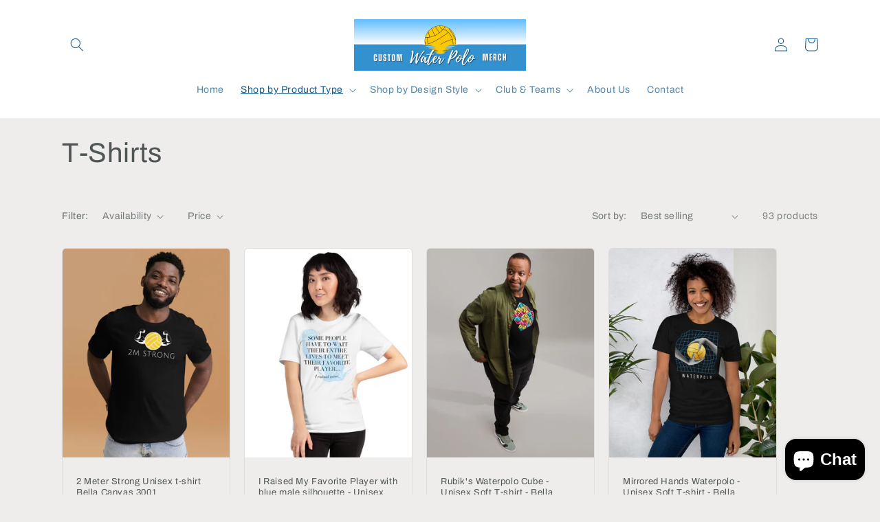

--- FILE ---
content_type: text/html; charset=utf-8
request_url: https://customwaterpolomerch.com/collections/t-shirts
body_size: 44060
content:
<!doctype html>
<html class="no-js" lang="en">
  <head>
    <meta charset="utf-8">
    <meta http-equiv="X-UA-Compatible" content="IE=edge">
    <meta name="viewport" content="width=device-width,initial-scale=1">
    <meta name="theme-color" content="">
    <link rel="canonical" href="https://customwaterpolomerch.com/collections/t-shirts">
    <link rel="preconnect" href="https://cdn.shopify.com" crossorigin><link rel="icon" type="image/png" href="//customwaterpolomerch.com/cdn/shop/files/CustomWPMerch_-_No_URL_-_Horizontal_-_1000x300_245f5e2e-83ca-4989-8b8e-b1696ddf1788.jpg?crop=center&height=32&v=1675927330&width=32"><link rel="preconnect" href="https://fonts.shopifycdn.com" crossorigin><title>
      T-Shirts
 &ndash; CustomWaterPoloMerch</title>

    

    

<meta property="og:site_name" content="CustomWaterPoloMerch">
<meta property="og:url" content="https://customwaterpolomerch.com/collections/t-shirts">
<meta property="og:title" content="T-Shirts">
<meta property="og:type" content="website">
<meta property="og:description" content="Custom Water Polo Merch for you, your friends and family, your team, club or school. Fun, unique, colorful designs to spice up life around the pool, and entice more people to test the water and try Water Polo"><meta name="twitter:card" content="summary_large_image">
<meta name="twitter:title" content="T-Shirts">
<meta name="twitter:description" content="Custom Water Polo Merch for you, your friends and family, your team, club or school. Fun, unique, colorful designs to spice up life around the pool, and entice more people to test the water and try Water Polo">


    <script src="//customwaterpolomerch.com/cdn/shop/t/2/assets/global.js?v=149496944046504657681675727427" defer="defer"></script>
    <script>window.performance && window.performance.mark && window.performance.mark('shopify.content_for_header.start');</script><meta id="shopify-digital-wallet" name="shopify-digital-wallet" content="/72487272760/digital_wallets/dialog">
<meta name="shopify-checkout-api-token" content="336d11ef8c2f787e927281fb77ead71f">
<meta id="in-context-paypal-metadata" data-shop-id="72487272760" data-venmo-supported="false" data-environment="production" data-locale="en_US" data-paypal-v4="true" data-currency="USD">
<link rel="alternate" type="application/atom+xml" title="Feed" href="/collections/t-shirts.atom" />
<link rel="next" href="/collections/t-shirts?page=2">
<link rel="alternate" type="application/json+oembed" href="https://customwaterpolomerch.com/collections/t-shirts.oembed">
<script async="async" src="/checkouts/internal/preloads.js?locale=en-US"></script>
<link rel="preconnect" href="https://shop.app" crossorigin="anonymous">
<script async="async" src="https://shop.app/checkouts/internal/preloads.js?locale=en-US&shop_id=72487272760" crossorigin="anonymous"></script>
<script id="apple-pay-shop-capabilities" type="application/json">{"shopId":72487272760,"countryCode":"US","currencyCode":"USD","merchantCapabilities":["supports3DS"],"merchantId":"gid:\/\/shopify\/Shop\/72487272760","merchantName":"CustomWaterPoloMerch","requiredBillingContactFields":["postalAddress","email"],"requiredShippingContactFields":["postalAddress","email"],"shippingType":"shipping","supportedNetworks":["visa","masterCard","amex","discover","elo","jcb"],"total":{"type":"pending","label":"CustomWaterPoloMerch","amount":"1.00"},"shopifyPaymentsEnabled":true,"supportsSubscriptions":true}</script>
<script id="shopify-features" type="application/json">{"accessToken":"336d11ef8c2f787e927281fb77ead71f","betas":["rich-media-storefront-analytics"],"domain":"customwaterpolomerch.com","predictiveSearch":true,"shopId":72487272760,"locale":"en"}</script>
<script>var Shopify = Shopify || {};
Shopify.shop = "customwaterpolomerch.myshopify.com";
Shopify.locale = "en";
Shopify.currency = {"active":"USD","rate":"1.0"};
Shopify.country = "US";
Shopify.theme = {"name":"Craft","id":143930229048,"schema_name":"Craft","schema_version":"5.0.1","theme_store_id":1368,"role":"main"};
Shopify.theme.handle = "null";
Shopify.theme.style = {"id":null,"handle":null};
Shopify.cdnHost = "customwaterpolomerch.com/cdn";
Shopify.routes = Shopify.routes || {};
Shopify.routes.root = "/";</script>
<script type="module">!function(o){(o.Shopify=o.Shopify||{}).modules=!0}(window);</script>
<script>!function(o){function n(){var o=[];function n(){o.push(Array.prototype.slice.apply(arguments))}return n.q=o,n}var t=o.Shopify=o.Shopify||{};t.loadFeatures=n(),t.autoloadFeatures=n()}(window);</script>
<script>
  window.ShopifyPay = window.ShopifyPay || {};
  window.ShopifyPay.apiHost = "shop.app\/pay";
  window.ShopifyPay.redirectState = null;
</script>
<script id="shop-js-analytics" type="application/json">{"pageType":"collection"}</script>
<script defer="defer" async type="module" src="//customwaterpolomerch.com/cdn/shopifycloud/shop-js/modules/v2/client.init-shop-cart-sync_IZsNAliE.en.esm.js"></script>
<script defer="defer" async type="module" src="//customwaterpolomerch.com/cdn/shopifycloud/shop-js/modules/v2/chunk.common_0OUaOowp.esm.js"></script>
<script type="module">
  await import("//customwaterpolomerch.com/cdn/shopifycloud/shop-js/modules/v2/client.init-shop-cart-sync_IZsNAliE.en.esm.js");
await import("//customwaterpolomerch.com/cdn/shopifycloud/shop-js/modules/v2/chunk.common_0OUaOowp.esm.js");

  window.Shopify.SignInWithShop?.initShopCartSync?.({"fedCMEnabled":true,"windoidEnabled":true});

</script>
<script>
  window.Shopify = window.Shopify || {};
  if (!window.Shopify.featureAssets) window.Shopify.featureAssets = {};
  window.Shopify.featureAssets['shop-js'] = {"shop-cart-sync":["modules/v2/client.shop-cart-sync_DLOhI_0X.en.esm.js","modules/v2/chunk.common_0OUaOowp.esm.js"],"init-fed-cm":["modules/v2/client.init-fed-cm_C6YtU0w6.en.esm.js","modules/v2/chunk.common_0OUaOowp.esm.js"],"shop-button":["modules/v2/client.shop-button_BCMx7GTG.en.esm.js","modules/v2/chunk.common_0OUaOowp.esm.js"],"shop-cash-offers":["modules/v2/client.shop-cash-offers_BT26qb5j.en.esm.js","modules/v2/chunk.common_0OUaOowp.esm.js","modules/v2/chunk.modal_CGo_dVj3.esm.js"],"init-windoid":["modules/v2/client.init-windoid_B9PkRMql.en.esm.js","modules/v2/chunk.common_0OUaOowp.esm.js"],"init-shop-email-lookup-coordinator":["modules/v2/client.init-shop-email-lookup-coordinator_DZkqjsbU.en.esm.js","modules/v2/chunk.common_0OUaOowp.esm.js"],"shop-toast-manager":["modules/v2/client.shop-toast-manager_Di2EnuM7.en.esm.js","modules/v2/chunk.common_0OUaOowp.esm.js"],"shop-login-button":["modules/v2/client.shop-login-button_BtqW_SIO.en.esm.js","modules/v2/chunk.common_0OUaOowp.esm.js","modules/v2/chunk.modal_CGo_dVj3.esm.js"],"avatar":["modules/v2/client.avatar_BTnouDA3.en.esm.js"],"pay-button":["modules/v2/client.pay-button_CWa-C9R1.en.esm.js","modules/v2/chunk.common_0OUaOowp.esm.js"],"init-shop-cart-sync":["modules/v2/client.init-shop-cart-sync_IZsNAliE.en.esm.js","modules/v2/chunk.common_0OUaOowp.esm.js"],"init-customer-accounts":["modules/v2/client.init-customer-accounts_DenGwJTU.en.esm.js","modules/v2/client.shop-login-button_BtqW_SIO.en.esm.js","modules/v2/chunk.common_0OUaOowp.esm.js","modules/v2/chunk.modal_CGo_dVj3.esm.js"],"init-shop-for-new-customer-accounts":["modules/v2/client.init-shop-for-new-customer-accounts_JdHXxpS9.en.esm.js","modules/v2/client.shop-login-button_BtqW_SIO.en.esm.js","modules/v2/chunk.common_0OUaOowp.esm.js","modules/v2/chunk.modal_CGo_dVj3.esm.js"],"init-customer-accounts-sign-up":["modules/v2/client.init-customer-accounts-sign-up_D6__K_p8.en.esm.js","modules/v2/client.shop-login-button_BtqW_SIO.en.esm.js","modules/v2/chunk.common_0OUaOowp.esm.js","modules/v2/chunk.modal_CGo_dVj3.esm.js"],"checkout-modal":["modules/v2/client.checkout-modal_C_ZQDY6s.en.esm.js","modules/v2/chunk.common_0OUaOowp.esm.js","modules/v2/chunk.modal_CGo_dVj3.esm.js"],"shop-follow-button":["modules/v2/client.shop-follow-button_XetIsj8l.en.esm.js","modules/v2/chunk.common_0OUaOowp.esm.js","modules/v2/chunk.modal_CGo_dVj3.esm.js"],"lead-capture":["modules/v2/client.lead-capture_DvA72MRN.en.esm.js","modules/v2/chunk.common_0OUaOowp.esm.js","modules/v2/chunk.modal_CGo_dVj3.esm.js"],"shop-login":["modules/v2/client.shop-login_ClXNxyh6.en.esm.js","modules/v2/chunk.common_0OUaOowp.esm.js","modules/v2/chunk.modal_CGo_dVj3.esm.js"],"payment-terms":["modules/v2/client.payment-terms_CNlwjfZz.en.esm.js","modules/v2/chunk.common_0OUaOowp.esm.js","modules/v2/chunk.modal_CGo_dVj3.esm.js"]};
</script>
<script>(function() {
  var isLoaded = false;
  function asyncLoad() {
    if (isLoaded) return;
    isLoaded = true;
    var urls = ["\/\/cdn.shopify.com\/proxy\/c26df87be462fa3c8b99cd23ca7bd15dbf4098f27225e3564f19444c0ea44ac2\/static.cdn.printful.com\/static\/js\/external\/shopify-product-customizer.js?v=0.28\u0026shop=customwaterpolomerch.myshopify.com\u0026sp-cache-control=cHVibGljLCBtYXgtYWdlPTkwMA"];
    for (var i = 0; i < urls.length; i++) {
      var s = document.createElement('script');
      s.type = 'text/javascript';
      s.async = true;
      s.src = urls[i];
      var x = document.getElementsByTagName('script')[0];
      x.parentNode.insertBefore(s, x);
    }
  };
  if(window.attachEvent) {
    window.attachEvent('onload', asyncLoad);
  } else {
    window.addEventListener('load', asyncLoad, false);
  }
})();</script>
<script id="__st">var __st={"a":72487272760,"offset":-28800,"reqid":"ceac64cb-71f6-4d3b-93df-e1533f280e6f-1768554302","pageurl":"customwaterpolomerch.com\/collections\/t-shirts","u":"41efcc42970a","p":"collection","rtyp":"collection","rid":438537879864};</script>
<script>window.ShopifyPaypalV4VisibilityTracking = true;</script>
<script id="captcha-bootstrap">!function(){'use strict';const t='contact',e='account',n='new_comment',o=[[t,t],['blogs',n],['comments',n],[t,'customer']],c=[[e,'customer_login'],[e,'guest_login'],[e,'recover_customer_password'],[e,'create_customer']],r=t=>t.map((([t,e])=>`form[action*='/${t}']:not([data-nocaptcha='true']) input[name='form_type'][value='${e}']`)).join(','),a=t=>()=>t?[...document.querySelectorAll(t)].map((t=>t.form)):[];function s(){const t=[...o],e=r(t);return a(e)}const i='password',u='form_key',d=['recaptcha-v3-token','g-recaptcha-response','h-captcha-response',i],f=()=>{try{return window.sessionStorage}catch{return}},m='__shopify_v',_=t=>t.elements[u];function p(t,e,n=!1){try{const o=window.sessionStorage,c=JSON.parse(o.getItem(e)),{data:r}=function(t){const{data:e,action:n}=t;return t[m]||n?{data:e,action:n}:{data:t,action:n}}(c);for(const[e,n]of Object.entries(r))t.elements[e]&&(t.elements[e].value=n);n&&o.removeItem(e)}catch(o){console.error('form repopulation failed',{error:o})}}const l='form_type',E='cptcha';function T(t){t.dataset[E]=!0}const w=window,h=w.document,L='Shopify',v='ce_forms',y='captcha';let A=!1;((t,e)=>{const n=(g='f06e6c50-85a8-45c8-87d0-21a2b65856fe',I='https://cdn.shopify.com/shopifycloud/storefront-forms-hcaptcha/ce_storefront_forms_captcha_hcaptcha.v1.5.2.iife.js',D={infoText:'Protected by hCaptcha',privacyText:'Privacy',termsText:'Terms'},(t,e,n)=>{const o=w[L][v],c=o.bindForm;if(c)return c(t,g,e,D).then(n);var r;o.q.push([[t,g,e,D],n]),r=I,A||(h.body.append(Object.assign(h.createElement('script'),{id:'captcha-provider',async:!0,src:r})),A=!0)});var g,I,D;w[L]=w[L]||{},w[L][v]=w[L][v]||{},w[L][v].q=[],w[L][y]=w[L][y]||{},w[L][y].protect=function(t,e){n(t,void 0,e),T(t)},Object.freeze(w[L][y]),function(t,e,n,w,h,L){const[v,y,A,g]=function(t,e,n){const i=e?o:[],u=t?c:[],d=[...i,...u],f=r(d),m=r(i),_=r(d.filter((([t,e])=>n.includes(e))));return[a(f),a(m),a(_),s()]}(w,h,L),I=t=>{const e=t.target;return e instanceof HTMLFormElement?e:e&&e.form},D=t=>v().includes(t);t.addEventListener('submit',(t=>{const e=I(t);if(!e)return;const n=D(e)&&!e.dataset.hcaptchaBound&&!e.dataset.recaptchaBound,o=_(e),c=g().includes(e)&&(!o||!o.value);(n||c)&&t.preventDefault(),c&&!n&&(function(t){try{if(!f())return;!function(t){const e=f();if(!e)return;const n=_(t);if(!n)return;const o=n.value;o&&e.removeItem(o)}(t);const e=Array.from(Array(32),(()=>Math.random().toString(36)[2])).join('');!function(t,e){_(t)||t.append(Object.assign(document.createElement('input'),{type:'hidden',name:u})),t.elements[u].value=e}(t,e),function(t,e){const n=f();if(!n)return;const o=[...t.querySelectorAll(`input[type='${i}']`)].map((({name:t})=>t)),c=[...d,...o],r={};for(const[a,s]of new FormData(t).entries())c.includes(a)||(r[a]=s);n.setItem(e,JSON.stringify({[m]:1,action:t.action,data:r}))}(t,e)}catch(e){console.error('failed to persist form',e)}}(e),e.submit())}));const S=(t,e)=>{t&&!t.dataset[E]&&(n(t,e.some((e=>e===t))),T(t))};for(const o of['focusin','change'])t.addEventListener(o,(t=>{const e=I(t);D(e)&&S(e,y())}));const B=e.get('form_key'),M=e.get(l),P=B&&M;t.addEventListener('DOMContentLoaded',(()=>{const t=y();if(P)for(const e of t)e.elements[l].value===M&&p(e,B);[...new Set([...A(),...v().filter((t=>'true'===t.dataset.shopifyCaptcha))])].forEach((e=>S(e,t)))}))}(h,new URLSearchParams(w.location.search),n,t,e,['guest_login'])})(!0,!0)}();</script>
<script integrity="sha256-4kQ18oKyAcykRKYeNunJcIwy7WH5gtpwJnB7kiuLZ1E=" data-source-attribution="shopify.loadfeatures" defer="defer" src="//customwaterpolomerch.com/cdn/shopifycloud/storefront/assets/storefront/load_feature-a0a9edcb.js" crossorigin="anonymous"></script>
<script crossorigin="anonymous" defer="defer" src="//customwaterpolomerch.com/cdn/shopifycloud/storefront/assets/shopify_pay/storefront-65b4c6d7.js?v=20250812"></script>
<script data-source-attribution="shopify.dynamic_checkout.dynamic.init">var Shopify=Shopify||{};Shopify.PaymentButton=Shopify.PaymentButton||{isStorefrontPortableWallets:!0,init:function(){window.Shopify.PaymentButton.init=function(){};var t=document.createElement("script");t.src="https://customwaterpolomerch.com/cdn/shopifycloud/portable-wallets/latest/portable-wallets.en.js",t.type="module",document.head.appendChild(t)}};
</script>
<script data-source-attribution="shopify.dynamic_checkout.buyer_consent">
  function portableWalletsHideBuyerConsent(e){var t=document.getElementById("shopify-buyer-consent"),n=document.getElementById("shopify-subscription-policy-button");t&&n&&(t.classList.add("hidden"),t.setAttribute("aria-hidden","true"),n.removeEventListener("click",e))}function portableWalletsShowBuyerConsent(e){var t=document.getElementById("shopify-buyer-consent"),n=document.getElementById("shopify-subscription-policy-button");t&&n&&(t.classList.remove("hidden"),t.removeAttribute("aria-hidden"),n.addEventListener("click",e))}window.Shopify?.PaymentButton&&(window.Shopify.PaymentButton.hideBuyerConsent=portableWalletsHideBuyerConsent,window.Shopify.PaymentButton.showBuyerConsent=portableWalletsShowBuyerConsent);
</script>
<script data-source-attribution="shopify.dynamic_checkout.cart.bootstrap">document.addEventListener("DOMContentLoaded",(function(){function t(){return document.querySelector("shopify-accelerated-checkout-cart, shopify-accelerated-checkout")}if(t())Shopify.PaymentButton.init();else{new MutationObserver((function(e,n){t()&&(Shopify.PaymentButton.init(),n.disconnect())})).observe(document.body,{childList:!0,subtree:!0})}}));
</script>
<link id="shopify-accelerated-checkout-styles" rel="stylesheet" media="screen" href="https://customwaterpolomerch.com/cdn/shopifycloud/portable-wallets/latest/accelerated-checkout-backwards-compat.css" crossorigin="anonymous">
<style id="shopify-accelerated-checkout-cart">
        #shopify-buyer-consent {
  margin-top: 1em;
  display: inline-block;
  width: 100%;
}

#shopify-buyer-consent.hidden {
  display: none;
}

#shopify-subscription-policy-button {
  background: none;
  border: none;
  padding: 0;
  text-decoration: underline;
  font-size: inherit;
  cursor: pointer;
}

#shopify-subscription-policy-button::before {
  box-shadow: none;
}

      </style>
<script id="sections-script" data-sections="header,footer" defer="defer" src="//customwaterpolomerch.com/cdn/shop/t/2/compiled_assets/scripts.js?98"></script>
<script>window.performance && window.performance.mark && window.performance.mark('shopify.content_for_header.end');</script>


    <style data-shopify>
      @font-face {
  font-family: Archivo;
  font-weight: 400;
  font-style: normal;
  font-display: swap;
  src: url("//customwaterpolomerch.com/cdn/fonts/archivo/archivo_n4.dc8d917cc69af0a65ae04d01fd8eeab28a3573c9.woff2") format("woff2"),
       url("//customwaterpolomerch.com/cdn/fonts/archivo/archivo_n4.bd6b9c34fdb81d7646836be8065ce3c80a2cc984.woff") format("woff");
}

      @font-face {
  font-family: Archivo;
  font-weight: 700;
  font-style: normal;
  font-display: swap;
  src: url("//customwaterpolomerch.com/cdn/fonts/archivo/archivo_n7.651b020b3543640c100112be6f1c1b8e816c7f13.woff2") format("woff2"),
       url("//customwaterpolomerch.com/cdn/fonts/archivo/archivo_n7.7e9106d320e6594976a7dcb57957f3e712e83c96.woff") format("woff");
}

      @font-face {
  font-family: Archivo;
  font-weight: 400;
  font-style: italic;
  font-display: swap;
  src: url("//customwaterpolomerch.com/cdn/fonts/archivo/archivo_i4.37d8c4e02dc4f8e8b559f47082eb24a5c48c2908.woff2") format("woff2"),
       url("//customwaterpolomerch.com/cdn/fonts/archivo/archivo_i4.839d35d75c605237591e73815270f86ab696602c.woff") format("woff");
}

      @font-face {
  font-family: Archivo;
  font-weight: 700;
  font-style: italic;
  font-display: swap;
  src: url("//customwaterpolomerch.com/cdn/fonts/archivo/archivo_i7.3dc798c6f261b8341dd97dd5c78d97d457c63517.woff2") format("woff2"),
       url("//customwaterpolomerch.com/cdn/fonts/archivo/archivo_i7.3b65e9d326e7379bd5f15bcb927c5d533d950ff6.woff") format("woff");
}

      @font-face {
  font-family: Archivo;
  font-weight: 400;
  font-style: normal;
  font-display: swap;
  src: url("//customwaterpolomerch.com/cdn/fonts/archivo/archivo_n4.dc8d917cc69af0a65ae04d01fd8eeab28a3573c9.woff2") format("woff2"),
       url("//customwaterpolomerch.com/cdn/fonts/archivo/archivo_n4.bd6b9c34fdb81d7646836be8065ce3c80a2cc984.woff") format("woff");
}


      :root {
        --font-body-family: Archivo, sans-serif;
        --font-body-style: normal;
        --font-body-weight: 400;
        --font-body-weight-bold: 700;

        --font-heading-family: Archivo, sans-serif;
        --font-heading-style: normal;
        --font-heading-weight: 400;

        --font-body-scale: 1.0;
        --font-heading-scale: 1.0;

        --color-base-text: 80, 86, 85;
        --color-shadow: 80, 86, 85;
        --color-base-background-1: 239, 236, 236;
        --color-base-background-2: 255, 255, 255;
        --color-base-solid-button-labels: 25, 94, 140;
        --color-base-outline-button-labels: 51, 145, 207;
        --color-base-accent-1: 225, 243, 255;
        --color-base-accent-2: 255, 255, 255;
        --payment-terms-background-color: #EFECEC;

        --gradient-base-background-1: #EFECEC;
        --gradient-base-background-2: #FFFFFF;
        --gradient-base-accent-1: #e1f3ff;
        --gradient-base-accent-2: #ffffff;

        --media-padding: px;
        --media-border-opacity: 0.1;
        --media-border-width: 0px;
        --media-radius: 6px;
        --media-shadow-opacity: 0.0;
        --media-shadow-horizontal-offset: 0px;
        --media-shadow-vertical-offset: 4px;
        --media-shadow-blur-radius: 5px;
        --media-shadow-visible: 0;

        --page-width: 120rem;
        --page-width-margin: 0rem;

        --product-card-image-padding: 0.0rem;
        --product-card-corner-radius: 0.6rem;
        --product-card-text-alignment: left;
        --product-card-border-width: 0.1rem;
        --product-card-border-opacity: 0.1;
        --product-card-shadow-opacity: 0.0;
        --product-card-shadow-visible: 0;
        --product-card-shadow-horizontal-offset: 0.0rem;
        --product-card-shadow-vertical-offset: 0.4rem;
        --product-card-shadow-blur-radius: 0.5rem;

        --collection-card-image-padding: 0.0rem;
        --collection-card-corner-radius: 0.6rem;
        --collection-card-text-alignment: left;
        --collection-card-border-width: 0.1rem;
        --collection-card-border-opacity: 0.1;
        --collection-card-shadow-opacity: 0.0;
        --collection-card-shadow-visible: 0;
        --collection-card-shadow-horizontal-offset: 0.0rem;
        --collection-card-shadow-vertical-offset: 0.4rem;
        --collection-card-shadow-blur-radius: 0.5rem;

        --blog-card-image-padding: 0.0rem;
        --blog-card-corner-radius: 0.6rem;
        --blog-card-text-alignment: left;
        --blog-card-border-width: 0.1rem;
        --blog-card-border-opacity: 0.1;
        --blog-card-shadow-opacity: 0.0;
        --blog-card-shadow-visible: 0;
        --blog-card-shadow-horizontal-offset: 0.0rem;
        --blog-card-shadow-vertical-offset: 0.4rem;
        --blog-card-shadow-blur-radius: 0.5rem;

        --badge-corner-radius: 0.6rem;

        --popup-border-width: 1px;
        --popup-border-opacity: 0.5;
        --popup-corner-radius: 6px;
        --popup-shadow-opacity: 0.0;
        --popup-shadow-horizontal-offset: 0px;
        --popup-shadow-vertical-offset: 4px;
        --popup-shadow-blur-radius: 5px;

        --drawer-border-width: 1px;
        --drawer-border-opacity: 0.1;
        --drawer-shadow-opacity: 0.0;
        --drawer-shadow-horizontal-offset: 0px;
        --drawer-shadow-vertical-offset: 4px;
        --drawer-shadow-blur-radius: 5px;

        --spacing-sections-desktop: 0px;
        --spacing-sections-mobile: 0px;

        --grid-desktop-vertical-spacing: 20px;
        --grid-desktop-horizontal-spacing: 20px;
        --grid-mobile-vertical-spacing: 10px;
        --grid-mobile-horizontal-spacing: 10px;

        --text-boxes-border-opacity: 0.1;
        --text-boxes-border-width: 0px;
        --text-boxes-radius: 6px;
        --text-boxes-shadow-opacity: 0.0;
        --text-boxes-shadow-visible: 0;
        --text-boxes-shadow-horizontal-offset: 0px;
        --text-boxes-shadow-vertical-offset: 4px;
        --text-boxes-shadow-blur-radius: 5px;

        --buttons-radius: 6px;
        --buttons-radius-outset: 7px;
        --buttons-border-width: 1px;
        --buttons-border-opacity: 1.0;
        --buttons-shadow-opacity: 0.0;
        --buttons-shadow-visible: 0;
        --buttons-shadow-horizontal-offset: 0px;
        --buttons-shadow-vertical-offset: 4px;
        --buttons-shadow-blur-radius: 5px;
        --buttons-border-offset: 0.3px;

        --inputs-radius: 6px;
        --inputs-border-width: 1px;
        --inputs-border-opacity: 0.55;
        --inputs-shadow-opacity: 0.0;
        --inputs-shadow-horizontal-offset: 0px;
        --inputs-margin-offset: 0px;
        --inputs-shadow-vertical-offset: 4px;
        --inputs-shadow-blur-radius: 5px;
        --inputs-radius-outset: 7px;

        --variant-pills-radius: 40px;
        --variant-pills-border-width: 1px;
        --variant-pills-border-opacity: 0.55;
        --variant-pills-shadow-opacity: 0.0;
        --variant-pills-shadow-horizontal-offset: 0px;
        --variant-pills-shadow-vertical-offset: 4px;
        --variant-pills-shadow-blur-radius: 5px;
      }

      *,
      *::before,
      *::after {
        box-sizing: inherit;
      }

      html {
        box-sizing: border-box;
        font-size: calc(var(--font-body-scale) * 62.5%);
        height: 100%;
      }

      body {
        display: grid;
        grid-template-rows: auto auto 1fr auto;
        grid-template-columns: 100%;
        min-height: 100%;
        margin: 0;
        font-size: 1.5rem;
        letter-spacing: 0.06rem;
        line-height: calc(1 + 0.8 / var(--font-body-scale));
        font-family: var(--font-body-family);
        font-style: var(--font-body-style);
        font-weight: var(--font-body-weight);
      }

      @media screen and (min-width: 750px) {
        body {
          font-size: 1.6rem;
        }
      }
    </style>

    <link href="//customwaterpolomerch.com/cdn/shop/t/2/assets/base.css?v=88290808517547527771675727429" rel="stylesheet" type="text/css" media="all" />
<link rel="preload" as="font" href="//customwaterpolomerch.com/cdn/fonts/archivo/archivo_n4.dc8d917cc69af0a65ae04d01fd8eeab28a3573c9.woff2" type="font/woff2" crossorigin><link rel="preload" as="font" href="//customwaterpolomerch.com/cdn/fonts/archivo/archivo_n4.dc8d917cc69af0a65ae04d01fd8eeab28a3573c9.woff2" type="font/woff2" crossorigin><link rel="stylesheet" href="//customwaterpolomerch.com/cdn/shop/t/2/assets/component-predictive-search.css?v=83512081251802922551675727426" media="print" onload="this.media='all'"><script>document.documentElement.className = document.documentElement.className.replace('no-js', 'js');
    if (Shopify.designMode) {
      document.documentElement.classList.add('shopify-design-mode');
    }
    </script>
  <script src="https://cdn.shopify.com/extensions/7bc9bb47-adfa-4267-963e-cadee5096caf/inbox-1252/assets/inbox-chat-loader.js" type="text/javascript" defer="defer"></script>
<link href="https://monorail-edge.shopifysvc.com" rel="dns-prefetch">
<script>(function(){if ("sendBeacon" in navigator && "performance" in window) {try {var session_token_from_headers = performance.getEntriesByType('navigation')[0].serverTiming.find(x => x.name == '_s').description;} catch {var session_token_from_headers = undefined;}var session_cookie_matches = document.cookie.match(/_shopify_s=([^;]*)/);var session_token_from_cookie = session_cookie_matches && session_cookie_matches.length === 2 ? session_cookie_matches[1] : "";var session_token = session_token_from_headers || session_token_from_cookie || "";function handle_abandonment_event(e) {var entries = performance.getEntries().filter(function(entry) {return /monorail-edge.shopifysvc.com/.test(entry.name);});if (!window.abandonment_tracked && entries.length === 0) {window.abandonment_tracked = true;var currentMs = Date.now();var navigation_start = performance.timing.navigationStart;var payload = {shop_id: 72487272760,url: window.location.href,navigation_start,duration: currentMs - navigation_start,session_token,page_type: "collection"};window.navigator.sendBeacon("https://monorail-edge.shopifysvc.com/v1/produce", JSON.stringify({schema_id: "online_store_buyer_site_abandonment/1.1",payload: payload,metadata: {event_created_at_ms: currentMs,event_sent_at_ms: currentMs}}));}}window.addEventListener('pagehide', handle_abandonment_event);}}());</script>
<script id="web-pixels-manager-setup">(function e(e,d,r,n,o){if(void 0===o&&(o={}),!Boolean(null===(a=null===(i=window.Shopify)||void 0===i?void 0:i.analytics)||void 0===a?void 0:a.replayQueue)){var i,a;window.Shopify=window.Shopify||{};var t=window.Shopify;t.analytics=t.analytics||{};var s=t.analytics;s.replayQueue=[],s.publish=function(e,d,r){return s.replayQueue.push([e,d,r]),!0};try{self.performance.mark("wpm:start")}catch(e){}var l=function(){var e={modern:/Edge?\/(1{2}[4-9]|1[2-9]\d|[2-9]\d{2}|\d{4,})\.\d+(\.\d+|)|Firefox\/(1{2}[4-9]|1[2-9]\d|[2-9]\d{2}|\d{4,})\.\d+(\.\d+|)|Chrom(ium|e)\/(9{2}|\d{3,})\.\d+(\.\d+|)|(Maci|X1{2}).+ Version\/(15\.\d+|(1[6-9]|[2-9]\d|\d{3,})\.\d+)([,.]\d+|)( \(\w+\)|)( Mobile\/\w+|) Safari\/|Chrome.+OPR\/(9{2}|\d{3,})\.\d+\.\d+|(CPU[ +]OS|iPhone[ +]OS|CPU[ +]iPhone|CPU IPhone OS|CPU iPad OS)[ +]+(15[._]\d+|(1[6-9]|[2-9]\d|\d{3,})[._]\d+)([._]\d+|)|Android:?[ /-](13[3-9]|1[4-9]\d|[2-9]\d{2}|\d{4,})(\.\d+|)(\.\d+|)|Android.+Firefox\/(13[5-9]|1[4-9]\d|[2-9]\d{2}|\d{4,})\.\d+(\.\d+|)|Android.+Chrom(ium|e)\/(13[3-9]|1[4-9]\d|[2-9]\d{2}|\d{4,})\.\d+(\.\d+|)|SamsungBrowser\/([2-9]\d|\d{3,})\.\d+/,legacy:/Edge?\/(1[6-9]|[2-9]\d|\d{3,})\.\d+(\.\d+|)|Firefox\/(5[4-9]|[6-9]\d|\d{3,})\.\d+(\.\d+|)|Chrom(ium|e)\/(5[1-9]|[6-9]\d|\d{3,})\.\d+(\.\d+|)([\d.]+$|.*Safari\/(?![\d.]+ Edge\/[\d.]+$))|(Maci|X1{2}).+ Version\/(10\.\d+|(1[1-9]|[2-9]\d|\d{3,})\.\d+)([,.]\d+|)( \(\w+\)|)( Mobile\/\w+|) Safari\/|Chrome.+OPR\/(3[89]|[4-9]\d|\d{3,})\.\d+\.\d+|(CPU[ +]OS|iPhone[ +]OS|CPU[ +]iPhone|CPU IPhone OS|CPU iPad OS)[ +]+(10[._]\d+|(1[1-9]|[2-9]\d|\d{3,})[._]\d+)([._]\d+|)|Android:?[ /-](13[3-9]|1[4-9]\d|[2-9]\d{2}|\d{4,})(\.\d+|)(\.\d+|)|Mobile Safari.+OPR\/([89]\d|\d{3,})\.\d+\.\d+|Android.+Firefox\/(13[5-9]|1[4-9]\d|[2-9]\d{2}|\d{4,})\.\d+(\.\d+|)|Android.+Chrom(ium|e)\/(13[3-9]|1[4-9]\d|[2-9]\d{2}|\d{4,})\.\d+(\.\d+|)|Android.+(UC? ?Browser|UCWEB|U3)[ /]?(15\.([5-9]|\d{2,})|(1[6-9]|[2-9]\d|\d{3,})\.\d+)\.\d+|SamsungBrowser\/(5\.\d+|([6-9]|\d{2,})\.\d+)|Android.+MQ{2}Browser\/(14(\.(9|\d{2,})|)|(1[5-9]|[2-9]\d|\d{3,})(\.\d+|))(\.\d+|)|K[Aa][Ii]OS\/(3\.\d+|([4-9]|\d{2,})\.\d+)(\.\d+|)/},d=e.modern,r=e.legacy,n=navigator.userAgent;return n.match(d)?"modern":n.match(r)?"legacy":"unknown"}(),u="modern"===l?"modern":"legacy",c=(null!=n?n:{modern:"",legacy:""})[u],f=function(e){return[e.baseUrl,"/wpm","/b",e.hashVersion,"modern"===e.buildTarget?"m":"l",".js"].join("")}({baseUrl:d,hashVersion:r,buildTarget:u}),m=function(e){var d=e.version,r=e.bundleTarget,n=e.surface,o=e.pageUrl,i=e.monorailEndpoint;return{emit:function(e){var a=e.status,t=e.errorMsg,s=(new Date).getTime(),l=JSON.stringify({metadata:{event_sent_at_ms:s},events:[{schema_id:"web_pixels_manager_load/3.1",payload:{version:d,bundle_target:r,page_url:o,status:a,surface:n,error_msg:t},metadata:{event_created_at_ms:s}}]});if(!i)return console&&console.warn&&console.warn("[Web Pixels Manager] No Monorail endpoint provided, skipping logging."),!1;try{return self.navigator.sendBeacon.bind(self.navigator)(i,l)}catch(e){}var u=new XMLHttpRequest;try{return u.open("POST",i,!0),u.setRequestHeader("Content-Type","text/plain"),u.send(l),!0}catch(e){return console&&console.warn&&console.warn("[Web Pixels Manager] Got an unhandled error while logging to Monorail."),!1}}}}({version:r,bundleTarget:l,surface:e.surface,pageUrl:self.location.href,monorailEndpoint:e.monorailEndpoint});try{o.browserTarget=l,function(e){var d=e.src,r=e.async,n=void 0===r||r,o=e.onload,i=e.onerror,a=e.sri,t=e.scriptDataAttributes,s=void 0===t?{}:t,l=document.createElement("script"),u=document.querySelector("head"),c=document.querySelector("body");if(l.async=n,l.src=d,a&&(l.integrity=a,l.crossOrigin="anonymous"),s)for(var f in s)if(Object.prototype.hasOwnProperty.call(s,f))try{l.dataset[f]=s[f]}catch(e){}if(o&&l.addEventListener("load",o),i&&l.addEventListener("error",i),u)u.appendChild(l);else{if(!c)throw new Error("Did not find a head or body element to append the script");c.appendChild(l)}}({src:f,async:!0,onload:function(){if(!function(){var e,d;return Boolean(null===(d=null===(e=window.Shopify)||void 0===e?void 0:e.analytics)||void 0===d?void 0:d.initialized)}()){var d=window.webPixelsManager.init(e)||void 0;if(d){var r=window.Shopify.analytics;r.replayQueue.forEach((function(e){var r=e[0],n=e[1],o=e[2];d.publishCustomEvent(r,n,o)})),r.replayQueue=[],r.publish=d.publishCustomEvent,r.visitor=d.visitor,r.initialized=!0}}},onerror:function(){return m.emit({status:"failed",errorMsg:"".concat(f," has failed to load")})},sri:function(e){var d=/^sha384-[A-Za-z0-9+/=]+$/;return"string"==typeof e&&d.test(e)}(c)?c:"",scriptDataAttributes:o}),m.emit({status:"loading"})}catch(e){m.emit({status:"failed",errorMsg:(null==e?void 0:e.message)||"Unknown error"})}}})({shopId: 72487272760,storefrontBaseUrl: "https://customwaterpolomerch.com",extensionsBaseUrl: "https://extensions.shopifycdn.com/cdn/shopifycloud/web-pixels-manager",monorailEndpoint: "https://monorail-edge.shopifysvc.com/unstable/produce_batch",surface: "storefront-renderer",enabledBetaFlags: ["2dca8a86"],webPixelsConfigList: [{"id":"1612841272","configuration":"{\"storeIdentity\":\"customwaterpolomerch.myshopify.com\",\"baseURL\":\"https:\\\/\\\/api.printful.com\\\/shopify-pixels\"}","eventPayloadVersion":"v1","runtimeContext":"STRICT","scriptVersion":"74f275712857ab41bea9d998dcb2f9da","type":"APP","apiClientId":156624,"privacyPurposes":["ANALYTICS","MARKETING","SALE_OF_DATA"],"dataSharingAdjustments":{"protectedCustomerApprovalScopes":["read_customer_address","read_customer_email","read_customer_name","read_customer_personal_data","read_customer_phone"]}},{"id":"183107896","configuration":"{\"tagID\":\"2612961061203\"}","eventPayloadVersion":"v1","runtimeContext":"STRICT","scriptVersion":"18031546ee651571ed29edbe71a3550b","type":"APP","apiClientId":3009811,"privacyPurposes":["ANALYTICS","MARKETING","SALE_OF_DATA"],"dataSharingAdjustments":{"protectedCustomerApprovalScopes":["read_customer_address","read_customer_email","read_customer_name","read_customer_personal_data","read_customer_phone"]}},{"id":"shopify-app-pixel","configuration":"{}","eventPayloadVersion":"v1","runtimeContext":"STRICT","scriptVersion":"0450","apiClientId":"shopify-pixel","type":"APP","privacyPurposes":["ANALYTICS","MARKETING"]},{"id":"shopify-custom-pixel","eventPayloadVersion":"v1","runtimeContext":"LAX","scriptVersion":"0450","apiClientId":"shopify-pixel","type":"CUSTOM","privacyPurposes":["ANALYTICS","MARKETING"]}],isMerchantRequest: false,initData: {"shop":{"name":"CustomWaterPoloMerch","paymentSettings":{"currencyCode":"USD"},"myshopifyDomain":"customwaterpolomerch.myshopify.com","countryCode":"US","storefrontUrl":"https:\/\/customwaterpolomerch.com"},"customer":null,"cart":null,"checkout":null,"productVariants":[],"purchasingCompany":null},},"https://customwaterpolomerch.com/cdn","fcfee988w5aeb613cpc8e4bc33m6693e112",{"modern":"","legacy":""},{"shopId":"72487272760","storefrontBaseUrl":"https:\/\/customwaterpolomerch.com","extensionBaseUrl":"https:\/\/extensions.shopifycdn.com\/cdn\/shopifycloud\/web-pixels-manager","surface":"storefront-renderer","enabledBetaFlags":"[\"2dca8a86\"]","isMerchantRequest":"false","hashVersion":"fcfee988w5aeb613cpc8e4bc33m6693e112","publish":"custom","events":"[[\"page_viewed\",{}],[\"collection_viewed\",{\"collection\":{\"id\":\"438537879864\",\"title\":\"T-Shirts\",\"productVariants\":[{\"price\":{\"amount\":23.0,\"currencyCode\":\"USD\"},\"product\":{\"title\":\"2 Meter Strong Unisex t-shirt Bella Canvas 3001\",\"vendor\":\"CustomWaterPoloMerch\",\"id\":\"8146101698872\",\"untranslatedTitle\":\"2 Meter Strong Unisex t-shirt Bella Canvas 3001\",\"url\":\"\/products\/2-meter-strong-unisex-t-shirt-bella-canvas-3001\",\"type\":\"\"},\"id\":\"44570511409464\",\"image\":{\"src\":\"\/\/customwaterpolomerch.com\/cdn\/shop\/products\/unisex-staple-t-shirt-black-front-2-63f017a818ddf.jpg?v=1676679097\"},\"sku\":\"5334631_9527\",\"title\":\"Black \/ XS\",\"untranslatedTitle\":\"Black \/ XS\"},{\"price\":{\"amount\":23.0,\"currencyCode\":\"USD\"},\"product\":{\"title\":\"I Raised My Favorite Player with blue male silhouette - Unisex Soft T-shirt - Bella Canvas 3001\",\"vendor\":\"CustomWaterPoloMerch\",\"id\":\"8135472283960\",\"untranslatedTitle\":\"I Raised My Favorite Player with blue male silhouette - Unisex Soft T-shirt - Bella Canvas 3001\",\"url\":\"\/products\/i-raised-my-favorite-player-with-blue-male-silhouette-unisex-soft-t-shirt-bella-canvas-3001\",\"type\":\"\"},\"id\":\"44535565484344\",\"image\":{\"src\":\"\/\/customwaterpolomerch.com\/cdn\/shop\/products\/unisex-staple-t-shirt-pink-front-63e71df32ae26.jpg?v=1676091165\"},\"sku\":\"4717758_4136\",\"title\":\"Pink \/ S\",\"untranslatedTitle\":\"Pink \/ S\"},{\"price\":{\"amount\":23.0,\"currencyCode\":\"USD\"},\"product\":{\"title\":\"Rubik's Waterpolo Cube - Unisex Soft T-shirt - Bella Canvas 3001\",\"vendor\":\"CustomWaterPoloMerch\",\"id\":\"8136241676600\",\"untranslatedTitle\":\"Rubik's Waterpolo Cube - Unisex Soft T-shirt - Bella Canvas 3001\",\"url\":\"\/products\/rubiks-waterpolo-cube-unisex-soft-t-shirt-bella-canvas-3001\",\"type\":\"\"},\"id\":\"44537951093048\",\"image\":{\"src\":\"\/\/customwaterpolomerch.com\/cdn\/shop\/products\/unisex-staple-t-shirt-black-front-63e7ae6014736.jpg?v=1676127896\"},\"sku\":\"1359623_9527\",\"title\":\"Black \/ XS\",\"untranslatedTitle\":\"Black \/ XS\"},{\"price\":{\"amount\":23.0,\"currencyCode\":\"USD\"},\"product\":{\"title\":\"Mirrored Hands Waterpolo - Unisex Soft T-shirt - Bella Canvas 3001\",\"vendor\":\"CustomWaterPoloMerch\",\"id\":\"8135446724920\",\"untranslatedTitle\":\"Mirrored Hands Waterpolo - Unisex Soft T-shirt - Bella Canvas 3001\",\"url\":\"\/products\/mirrored-hands-waterpolo-unisex-soft-t-shirt-bella-canvas-3001\",\"type\":\"\"},\"id\":\"44535449551160\",\"image\":{\"src\":\"\/\/customwaterpolomerch.com\/cdn\/shop\/products\/unisex-staple-t-shirt-black-front-63e7157614d0e.jpg?v=1676088724\"},\"sku\":\"6312880_9527\",\"title\":\"Black \/ XS\",\"untranslatedTitle\":\"Black \/ XS\"},{\"price\":{\"amount\":23.0,\"currencyCode\":\"USD\"},\"product\":{\"title\":\"Waterpolo Dad - Unisex Soft T-shirt - Bella Canvas 3001\",\"vendor\":\"CustomWaterPoloMerch\",\"id\":\"8135322042680\",\"untranslatedTitle\":\"Waterpolo Dad - Unisex Soft T-shirt - Bella Canvas 3001\",\"url\":\"\/products\/waterpolo-dad-unisex-soft-t-shirt-bella-canvas-3001\",\"type\":\"\"},\"id\":\"44534631760184\",\"image\":{\"src\":\"\/\/customwaterpolomerch.com\/cdn\/shop\/products\/unisex-staple-t-shirt-black-front-63e6e603ea432.jpg?v=1676076569\"},\"sku\":\"3788229_9527\",\"title\":\"Black \/ XS\",\"untranslatedTitle\":\"Black \/ XS\"},{\"price\":{\"amount\":23.0,\"currencyCode\":\"USD\"},\"product\":{\"title\":\"My Water Polo Game is out of this World - Astronaut Space Man - Unisex Soft T-shirt - Bella Canvas 3001\",\"vendor\":\"CustomWaterPoloMerch\",\"id\":\"8135285768504\",\"untranslatedTitle\":\"My Water Polo Game is out of this World - Astronaut Space Man - Unisex Soft T-shirt - Bella Canvas 3001\",\"url\":\"\/products\/my-water-polo-game-is-out-of-this-world-unisex-soft-t-shirt-bella-canvas-3001\",\"type\":\"\"},\"id\":\"44534358868280\",\"image\":{\"src\":\"\/\/customwaterpolomerch.com\/cdn\/shop\/products\/unisex-staple-t-shirt-black-front-63ed9b2e3ad02.jpg?v=1676516156\"},\"sku\":\"2423552_9527\",\"title\":\"Black \/ XS\",\"untranslatedTitle\":\"Black \/ XS\"},{\"price\":{\"amount\":23.0,\"currencyCode\":\"USD\"},\"product\":{\"title\":\"I Raised My Favorite Player with heart - Unisex Soft T-shirt - Bella Canvas 3001\",\"vendor\":\"CustomWaterPoloMerch\",\"id\":\"8135467565368\",\"untranslatedTitle\":\"I Raised My Favorite Player with heart - Unisex Soft T-shirt - Bella Canvas 3001\",\"url\":\"\/products\/i-raised-my-favorite-player-with-heart-unisex-soft-t-shirt-bella-canvas-3001\",\"type\":\"\"},\"id\":\"44535543988536\",\"image\":{\"src\":\"\/\/customwaterpolomerch.com\/cdn\/shop\/products\/unisex-staple-t-shirt-black-front-63e71ccf079cb.jpg?v=1676090769\"},\"sku\":\"1534869_9527\",\"title\":\"Black \/ XS\",\"untranslatedTitle\":\"Black \/ XS\"},{\"price\":{\"amount\":23.0,\"currencyCode\":\"USD\"},\"product\":{\"title\":\"I Raised My Favorite Player - Unisex Soft T-shirt - Bella Canvas 3001\",\"vendor\":\"CustomWaterPoloMerch\",\"id\":\"8135473594680\",\"untranslatedTitle\":\"I Raised My Favorite Player - Unisex Soft T-shirt - Bella Canvas 3001\",\"url\":\"\/products\/i-raised-my-favorite-player-unisex-soft-t-shirt-bella-canvas-3001\",\"type\":\"\"},\"id\":\"44535569514808\",\"image\":{\"src\":\"\/\/customwaterpolomerch.com\/cdn\/shop\/products\/unisex-staple-t-shirt-black-front-63e71f6a08064.jpg?v=1676091269\"},\"sku\":\"9478375_9527\",\"title\":\"Black \/ XS\",\"untranslatedTitle\":\"Black \/ XS\"},{\"price\":{\"amount\":23.0,\"currencyCode\":\"USD\"},\"product\":{\"title\":\"Japanese Art Waterpolo Sunset - Unisex Soft T-shirt - Bella Canvas 3001\",\"vendor\":\"CustomWaterPoloMerch\",\"id\":\"8135477166392\",\"untranslatedTitle\":\"Japanese Art Waterpolo Sunset - Unisex Soft T-shirt - Bella Canvas 3001\",\"url\":\"\/products\/japanese-art-waterpolo-sunset-unisex-soft-t-shirt-bella-canvas-3001\",\"type\":\"\"},\"id\":\"44535580000568\",\"image\":{\"src\":\"\/\/customwaterpolomerch.com\/cdn\/shop\/products\/unisex-staple-t-shirt-black-front-63e7222d64baa.jpg?v=1676091962\"},\"sku\":\"4141865_9527\",\"title\":\"Black \/ XS\",\"untranslatedTitle\":\"Black \/ XS\"},{\"price\":{\"amount\":23.0,\"currencyCode\":\"USD\"},\"product\":{\"title\":\"All I Need is Waterpolo and Jesus - Unisex Soft T-shirt - Bella Canvas 3001\",\"vendor\":\"CustomWaterPoloMerch\",\"id\":\"8135490437432\",\"untranslatedTitle\":\"All I Need is Waterpolo and Jesus - Unisex Soft T-shirt - Bella Canvas 3001\",\"url\":\"\/products\/all-i-need-is-waterpolo-and-jesus-unisex-soft-t-shirt-bella-canvas-3001\",\"type\":\"\"},\"id\":\"44535629873464\",\"image\":{\"src\":\"\/\/customwaterpolomerch.com\/cdn\/shop\/products\/unisex-staple-t-shirt-black-front-63e7236da01e6.jpg?v=1676092303\"},\"sku\":\"9619296_9527\",\"title\":\"Black \/ XS\",\"untranslatedTitle\":\"Black \/ XS\"},{\"price\":{\"amount\":23.0,\"currencyCode\":\"USD\"},\"product\":{\"title\":\"Waterpolo and Jesus - Unisex Soft T-shirt - Bella Canvas 3001\",\"vendor\":\"CustomWaterPoloMerch\",\"id\":\"8135492895032\",\"untranslatedTitle\":\"Waterpolo and Jesus - Unisex Soft T-shirt - Bella Canvas 3001\",\"url\":\"\/products\/waterpolo-and-jesus-unisex-soft-t-shirt-bella-canvas-3001\",\"type\":\"\"},\"id\":\"44535637999928\",\"image\":{\"src\":\"\/\/customwaterpolomerch.com\/cdn\/shop\/products\/unisex-staple-t-shirt-black-front-63e724338916b.jpg?v=1676092495\"},\"sku\":\"9797327_9527\",\"title\":\"Black \/ XS\",\"untranslatedTitle\":\"Black \/ XS\"},{\"price\":{\"amount\":23.0,\"currencyCode\":\"USD\"},\"product\":{\"title\":\"All I Need is Waterpolo and Jesus with Images - Unisex Soft T-shirt - Bella Canvas 3001\",\"vendor\":\"CustomWaterPoloMerch\",\"id\":\"8135495647544\",\"untranslatedTitle\":\"All I Need is Waterpolo and Jesus with Images - Unisex Soft T-shirt - Bella Canvas 3001\",\"url\":\"\/products\/all-i-need-is-waterpolo-and-jesus-with-images-unisex-soft-t-shirt-bella-canvas-3001\",\"type\":\"\"},\"id\":\"44535645929784\",\"image\":{\"src\":\"\/\/customwaterpolomerch.com\/cdn\/shop\/products\/unisex-staple-t-shirt-black-front-63e724f488ce4.jpg?v=1676092685\"},\"sku\":\"9708259_9527\",\"title\":\"Black \/ XS\",\"untranslatedTitle\":\"Black \/ XS\"},{\"price\":{\"amount\":23.0,\"currencyCode\":\"USD\"},\"product\":{\"title\":\"Waterpolo and Jesus - Diagonal with Images - Unisex Soft T-shirt - Bella Canvas 3001\",\"vendor\":\"CustomWaterPoloMerch\",\"id\":\"8135502758200\",\"untranslatedTitle\":\"Waterpolo and Jesus - Diagonal with Images - Unisex Soft T-shirt - Bella Canvas 3001\",\"url\":\"\/products\/waterpolo-and-jesus-diagonal-with-images-unisex-soft-t-shirt-bella-canvas-3001\",\"type\":\"\"},\"id\":\"44535672668472\",\"image\":{\"src\":\"\/\/customwaterpolomerch.com\/cdn\/shop\/products\/unisex-staple-t-shirt-black-front-63e726764701c.jpg?v=1676093073\"},\"sku\":\"3300719_9527\",\"title\":\"Black \/ XS\",\"untranslatedTitle\":\"Black \/ XS\"},{\"price\":{\"amount\":23.0,\"currencyCode\":\"USD\"},\"product\":{\"title\":\"Just a Girl who loves Coffee and Waterpolo - Unisex Soft T-shirt - Bella Canvas 3001\",\"vendor\":\"CustomWaterPoloMerch\",\"id\":\"8135583891768\",\"untranslatedTitle\":\"Just a Girl who loves Coffee and Waterpolo - Unisex Soft T-shirt - Bella Canvas 3001\",\"url\":\"\/products\/just-a-girl-who-loves-coffee-and-waterpolo-unisex-soft-t-shirt-bella-canvas-3001\",\"type\":\"\"},\"id\":\"44535984259384\",\"image\":{\"src\":\"\/\/customwaterpolomerch.com\/cdn\/shop\/products\/unisex-staple-t-shirt-black-front-63e737308219f.jpg?v=1676097337\"},\"sku\":\"4693369_9527\",\"title\":\"Black \/ XS\",\"untranslatedTitle\":\"Black \/ XS\"},{\"price\":{\"amount\":23.0,\"currencyCode\":\"USD\"},\"product\":{\"title\":\"LOVE Waterpolo and Skeletons - Unisex Soft T-shirt - Bella Canvas 3001\",\"vendor\":\"CustomWaterPoloMerch\",\"id\":\"8136164999480\",\"untranslatedTitle\":\"LOVE Waterpolo and Skeletons - Unisex Soft T-shirt - Bella Canvas 3001\",\"url\":\"\/products\/love-waterpolo-and-skeletons-unisex-soft-t-shirt-bella-canvas-3001\",\"type\":\"\"},\"id\":\"44537694683448\",\"image\":{\"src\":\"\/\/customwaterpolomerch.com\/cdn\/shop\/products\/unisex-staple-t-shirt-black-front-63e79c4c798da.jpg?v=1676123238\"},\"sku\":\"4358028_9527\",\"title\":\"Black \/ XS\",\"untranslatedTitle\":\"Black \/ XS\"},{\"price\":{\"amount\":23.0,\"currencyCode\":\"USD\"},\"product\":{\"title\":\"LOVE Waterpolo with a Big Splash - Unisex Soft T-shirt - Bella Canvas 3001\",\"vendor\":\"CustomWaterPoloMerch\",\"id\":\"8136168210744\",\"untranslatedTitle\":\"LOVE Waterpolo with a Big Splash - Unisex Soft T-shirt - Bella Canvas 3001\",\"url\":\"\/products\/love-waterpolo-with-a-big-splash-unisex-soft-t-shirt-bella-canvas-3001\",\"type\":\"\"},\"id\":\"44537709855032\",\"image\":{\"src\":\"\/\/customwaterpolomerch.com\/cdn\/shop\/products\/unisex-staple-t-shirt-black-front-63e79d3f74e68.jpg?v=1676123485\"},\"sku\":\"9039330_9527\",\"title\":\"Black \/ XS\",\"untranslatedTitle\":\"Black \/ XS\"}]}}]]"});</script><script>
  window.ShopifyAnalytics = window.ShopifyAnalytics || {};
  window.ShopifyAnalytics.meta = window.ShopifyAnalytics.meta || {};
  window.ShopifyAnalytics.meta.currency = 'USD';
  var meta = {"products":[{"id":8146101698872,"gid":"gid:\/\/shopify\/Product\/8146101698872","vendor":"CustomWaterPoloMerch","type":"","handle":"2-meter-strong-unisex-t-shirt-bella-canvas-3001","variants":[{"id":44570511409464,"price":2300,"name":"2 Meter Strong Unisex t-shirt Bella Canvas 3001 - Black \/ XS","public_title":"Black \/ XS","sku":"5334631_9527"},{"id":44570511442232,"price":2300,"name":"2 Meter Strong Unisex t-shirt Bella Canvas 3001 - Black \/ S","public_title":"Black \/ S","sku":"5334631_4016"},{"id":44570511475000,"price":2300,"name":"2 Meter Strong Unisex t-shirt Bella Canvas 3001 - Black \/ M","public_title":"Black \/ M","sku":"5334631_4017"},{"id":44570511507768,"price":2300,"name":"2 Meter Strong Unisex t-shirt Bella Canvas 3001 - Black \/ L","public_title":"Black \/ L","sku":"5334631_4018"},{"id":44570511540536,"price":2300,"name":"2 Meter Strong Unisex t-shirt Bella Canvas 3001 - Black \/ XL","public_title":"Black \/ XL","sku":"5334631_4019"},{"id":44570511573304,"price":2650,"name":"2 Meter Strong Unisex t-shirt Bella Canvas 3001 - Black \/ 2XL","public_title":"Black \/ 2XL","sku":"5334631_4020"},{"id":44570511606072,"price":3000,"name":"2 Meter Strong Unisex t-shirt Bella Canvas 3001 - Black \/ 3XL","public_title":"Black \/ 3XL","sku":"5334631_5295"},{"id":44570511638840,"price":3350,"name":"2 Meter Strong Unisex t-shirt Bella Canvas 3001 - Black \/ 4XL","public_title":"Black \/ 4XL","sku":"5334631_5310"},{"id":44570511671608,"price":3700,"name":"2 Meter Strong Unisex t-shirt Bella Canvas 3001 - Black \/ 5XL","public_title":"Black \/ 5XL","sku":"5334631_12871"},{"id":44570511704376,"price":2300,"name":"2 Meter Strong Unisex t-shirt Bella Canvas 3001 - Navy \/ XS","public_title":"Navy \/ XS","sku":"5334631_9546"},{"id":44570511737144,"price":2300,"name":"2 Meter Strong Unisex t-shirt Bella Canvas 3001 - Navy \/ S","public_title":"Navy \/ S","sku":"5334631_4111"},{"id":44570511769912,"price":2300,"name":"2 Meter Strong Unisex t-shirt Bella Canvas 3001 - Navy \/ M","public_title":"Navy \/ M","sku":"5334631_4112"},{"id":44570511802680,"price":2300,"name":"2 Meter Strong Unisex t-shirt Bella Canvas 3001 - Navy \/ L","public_title":"Navy \/ L","sku":"5334631_4113"},{"id":44570511835448,"price":2300,"name":"2 Meter Strong Unisex t-shirt Bella Canvas 3001 - Navy \/ XL","public_title":"Navy \/ XL","sku":"5334631_4114"},{"id":44570511868216,"price":2650,"name":"2 Meter Strong Unisex t-shirt Bella Canvas 3001 - Navy \/ 2XL","public_title":"Navy \/ 2XL","sku":"5334631_4115"},{"id":44570511900984,"price":3000,"name":"2 Meter Strong Unisex t-shirt Bella Canvas 3001 - Navy \/ 3XL","public_title":"Navy \/ 3XL","sku":"5334631_12874"},{"id":44570511933752,"price":3350,"name":"2 Meter Strong Unisex t-shirt Bella Canvas 3001 - Navy \/ 4XL","public_title":"Navy \/ 4XL","sku":"5334631_12875"},{"id":44570511966520,"price":3700,"name":"2 Meter Strong Unisex t-shirt Bella Canvas 3001 - Navy \/ 5XL","public_title":"Navy \/ 5XL","sku":"5334631_12873"},{"id":44570511999288,"price":2300,"name":"2 Meter Strong Unisex t-shirt Bella Canvas 3001 - True Royal \/ S","public_title":"True Royal \/ S","sku":"5334631_4171"},{"id":44570512032056,"price":2300,"name":"2 Meter Strong Unisex t-shirt Bella Canvas 3001 - True Royal \/ M","public_title":"True Royal \/ M","sku":"5334631_4172"},{"id":44570512064824,"price":2300,"name":"2 Meter Strong Unisex t-shirt Bella Canvas 3001 - True Royal \/ L","public_title":"True Royal \/ L","sku":"5334631_4173"},{"id":44570512097592,"price":2300,"name":"2 Meter Strong Unisex t-shirt Bella Canvas 3001 - True Royal \/ XL","public_title":"True Royal \/ XL","sku":"5334631_4174"},{"id":44570512130360,"price":2650,"name":"2 Meter Strong Unisex t-shirt Bella Canvas 3001 - True Royal \/ 2XL","public_title":"True Royal \/ 2XL","sku":"5334631_4175"},{"id":44570512163128,"price":3000,"name":"2 Meter Strong Unisex t-shirt Bella Canvas 3001 - True Royal \/ 3XL","public_title":"True Royal \/ 3XL","sku":"5334631_5307"},{"id":44570512195896,"price":3350,"name":"2 Meter Strong Unisex t-shirt Bella Canvas 3001 - True Royal \/ 4XL","public_title":"True Royal \/ 4XL","sku":"5334631_5322"},{"id":44570512228664,"price":2400,"name":"2 Meter Strong Unisex t-shirt Bella Canvas 3001 - Dark Grey Heather \/ XS","public_title":"Dark Grey Heather \/ XS","sku":"5334631_9564"},{"id":44570512261432,"price":2400,"name":"2 Meter Strong Unisex t-shirt Bella Canvas 3001 - Dark Grey Heather \/ S","public_title":"Dark Grey Heather \/ S","sku":"5334631_8460"},{"id":44570512294200,"price":2400,"name":"2 Meter Strong Unisex t-shirt Bella Canvas 3001 - Dark Grey Heather \/ M","public_title":"Dark Grey Heather \/ M","sku":"5334631_8461"},{"id":44570512326968,"price":2400,"name":"2 Meter Strong Unisex t-shirt Bella Canvas 3001 - Dark Grey Heather \/ L","public_title":"Dark Grey Heather \/ L","sku":"5334631_8462"},{"id":44570512359736,"price":2400,"name":"2 Meter Strong Unisex t-shirt Bella Canvas 3001 - Dark Grey Heather \/ XL","public_title":"Dark Grey Heather \/ XL","sku":"5334631_8463"},{"id":44570512392504,"price":2750,"name":"2 Meter Strong Unisex t-shirt Bella Canvas 3001 - Dark Grey Heather \/ 2XL","public_title":"Dark Grey Heather \/ 2XL","sku":"5334631_8464"},{"id":44570512425272,"price":3100,"name":"2 Meter Strong Unisex t-shirt Bella Canvas 3001 - Dark Grey Heather \/ 3XL","public_title":"Dark Grey Heather \/ 3XL","sku":"5334631_8465"},{"id":44570512458040,"price":3450,"name":"2 Meter Strong Unisex t-shirt Bella Canvas 3001 - Dark Grey Heather \/ 4XL","public_title":"Dark Grey Heather \/ 4XL","sku":"5334631_8466"},{"id":44570512490808,"price":3800,"name":"2 Meter Strong Unisex t-shirt Bella Canvas 3001 - Dark Grey Heather \/ 5XL","public_title":"Dark Grey Heather \/ 5XL","sku":"5334631_12879"},{"id":44570512523576,"price":2300,"name":"2 Meter Strong Unisex t-shirt Bella Canvas 3001 - Berry \/ S","public_title":"Berry \/ S","sku":"5334631_4041"},{"id":44570512556344,"price":2300,"name":"2 Meter Strong Unisex t-shirt Bella Canvas 3001 - Berry \/ M","public_title":"Berry \/ M","sku":"5334631_4042"},{"id":44570512589112,"price":2300,"name":"2 Meter Strong Unisex t-shirt Bella Canvas 3001 - Berry \/ L","public_title":"Berry \/ L","sku":"5334631_4043"},{"id":44570512621880,"price":2300,"name":"2 Meter Strong Unisex t-shirt Bella Canvas 3001 - Berry \/ XL","public_title":"Berry \/ XL","sku":"5334631_4044"},{"id":44570512654648,"price":2650,"name":"2 Meter Strong Unisex t-shirt Bella Canvas 3001 - Berry \/ 2XL","public_title":"Berry \/ 2XL","sku":"5334631_4045"},{"id":44570512687416,"price":3000,"name":"2 Meter Strong Unisex t-shirt Bella Canvas 3001 - Berry \/ 3XL","public_title":"Berry \/ 3XL","sku":"5334631_5298"},{"id":44570512720184,"price":3350,"name":"2 Meter Strong Unisex t-shirt Bella Canvas 3001 - Berry \/ 4XL","public_title":"Berry \/ 4XL","sku":"5334631_5313"}],"remote":false},{"id":8135472283960,"gid":"gid:\/\/shopify\/Product\/8135472283960","vendor":"CustomWaterPoloMerch","type":"","handle":"i-raised-my-favorite-player-with-blue-male-silhouette-unisex-soft-t-shirt-bella-canvas-3001","variants":[{"id":44535565484344,"price":2300,"name":"I Raised My Favorite Player with blue male silhouette - Unisex Soft T-shirt - Bella Canvas 3001 - Pink \/ S","public_title":"Pink \/ S","sku":"4717758_4136"},{"id":44535565517112,"price":2300,"name":"I Raised My Favorite Player with blue male silhouette - Unisex Soft T-shirt - Bella Canvas 3001 - Pink \/ M","public_title":"Pink \/ M","sku":"4717758_4137"},{"id":44535565549880,"price":2300,"name":"I Raised My Favorite Player with blue male silhouette - Unisex Soft T-shirt - Bella Canvas 3001 - Pink \/ L","public_title":"Pink \/ L","sku":"4717758_4138"},{"id":44535565582648,"price":2300,"name":"I Raised My Favorite Player with blue male silhouette - Unisex Soft T-shirt - Bella Canvas 3001 - Pink \/ XL","public_title":"Pink \/ XL","sku":"4717758_4139"},{"id":44535565615416,"price":2650,"name":"I Raised My Favorite Player with blue male silhouette - Unisex Soft T-shirt - Bella Canvas 3001 - Pink \/ 2XL","public_title":"Pink \/ 2XL","sku":"4717758_4140"},{"id":44535565648184,"price":3000,"name":"I Raised My Favorite Player with blue male silhouette - Unisex Soft T-shirt - Bella Canvas 3001 - Pink \/ 3XL","public_title":"Pink \/ 3XL","sku":"4717758_5303"},{"id":44535565680952,"price":3350,"name":"I Raised My Favorite Player with blue male silhouette - Unisex Soft T-shirt - Bella Canvas 3001 - Pink \/ 4XL","public_title":"Pink \/ 4XL","sku":"4717758_5318"},{"id":44535565713720,"price":2400,"name":"I Raised My Favorite Player with blue male silhouette - Unisex Soft T-shirt - Bella Canvas 3001 - Athletic Heather \/ XS","public_title":"Athletic Heather \/ XS","sku":"4717758_9561"},{"id":44535565746488,"price":2400,"name":"I Raised My Favorite Player with blue male silhouette - Unisex Soft T-shirt - Bella Canvas 3001 - Athletic Heather \/ S","public_title":"Athletic Heather \/ S","sku":"4717758_6948"},{"id":44535565779256,"price":2400,"name":"I Raised My Favorite Player with blue male silhouette - Unisex Soft T-shirt - Bella Canvas 3001 - Athletic Heather \/ M","public_title":"Athletic Heather \/ M","sku":"4717758_6949"},{"id":44535565812024,"price":2400,"name":"I Raised My Favorite Player with blue male silhouette - Unisex Soft T-shirt - Bella Canvas 3001 - Athletic Heather \/ L","public_title":"Athletic Heather \/ L","sku":"4717758_6950"},{"id":44535565844792,"price":2400,"name":"I Raised My Favorite Player with blue male silhouette - Unisex Soft T-shirt - Bella Canvas 3001 - Athletic Heather \/ XL","public_title":"Athletic Heather \/ XL","sku":"4717758_6951"},{"id":44535565877560,"price":2750,"name":"I Raised My Favorite Player with blue male silhouette - Unisex Soft T-shirt - Bella Canvas 3001 - Athletic Heather \/ 2XL","public_title":"Athletic Heather \/ 2XL","sku":"4717758_6952"},{"id":44535565910328,"price":3100,"name":"I Raised My Favorite Player with blue male silhouette - Unisex Soft T-shirt - Bella Canvas 3001 - Athletic Heather \/ 3XL","public_title":"Athletic Heather \/ 3XL","sku":"4717758_6953"},{"id":44535565943096,"price":3450,"name":"I Raised My Favorite Player with blue male silhouette - Unisex Soft T-shirt - Bella Canvas 3001 - Athletic Heather \/ 4XL","public_title":"Athletic Heather \/ 4XL","sku":"4717758_6954"},{"id":44535565975864,"price":3800,"name":"I Raised My Favorite Player with blue male silhouette - Unisex Soft T-shirt - Bella Canvas 3001 - Athletic Heather \/ 5XL","public_title":"Athletic Heather \/ 5XL","sku":"4717758_12876"},{"id":44535566008632,"price":2300,"name":"I Raised My Favorite Player with blue male silhouette - Unisex Soft T-shirt - Bella Canvas 3001 - White \/ XS","public_title":"White \/ XS","sku":"4717758_9526"},{"id":44535566041400,"price":2300,"name":"I Raised My Favorite Player with blue male silhouette - Unisex Soft T-shirt - Bella Canvas 3001 - White \/ S","public_title":"White \/ S","sku":"4717758_4011"},{"id":44535566074168,"price":2300,"name":"I Raised My Favorite Player with blue male silhouette - Unisex Soft T-shirt - Bella Canvas 3001 - White \/ M","public_title":"White \/ M","sku":"4717758_4012"},{"id":44535566106936,"price":2300,"name":"I Raised My Favorite Player with blue male silhouette - Unisex Soft T-shirt - Bella Canvas 3001 - White \/ L","public_title":"White \/ L","sku":"4717758_4013"},{"id":44535566139704,"price":2300,"name":"I Raised My Favorite Player with blue male silhouette - Unisex Soft T-shirt - Bella Canvas 3001 - White \/ XL","public_title":"White \/ XL","sku":"4717758_4014"},{"id":44535566172472,"price":2650,"name":"I Raised My Favorite Player with blue male silhouette - Unisex Soft T-shirt - Bella Canvas 3001 - White \/ 2XL","public_title":"White \/ 2XL","sku":"4717758_4015"},{"id":44535566205240,"price":3000,"name":"I Raised My Favorite Player with blue male silhouette - Unisex Soft T-shirt - Bella Canvas 3001 - White \/ 3XL","public_title":"White \/ 3XL","sku":"4717758_5294"},{"id":44535566238008,"price":3350,"name":"I Raised My Favorite Player with blue male silhouette - Unisex Soft T-shirt - Bella Canvas 3001 - White \/ 4XL","public_title":"White \/ 4XL","sku":"4717758_5309"},{"id":44535566270776,"price":3700,"name":"I Raised My Favorite Player with blue male silhouette - Unisex Soft T-shirt - Bella Canvas 3001 - White \/ 5XL","public_title":"White \/ 5XL","sku":"4717758_12872"}],"remote":false},{"id":8136241676600,"gid":"gid:\/\/shopify\/Product\/8136241676600","vendor":"CustomWaterPoloMerch","type":"","handle":"rubiks-waterpolo-cube-unisex-soft-t-shirt-bella-canvas-3001","variants":[{"id":44537951093048,"price":2300,"name":"Rubik's Waterpolo Cube - Unisex Soft T-shirt - Bella Canvas 3001 - Black \/ XS","public_title":"Black \/ XS","sku":"1359623_9527"},{"id":44537951125816,"price":2300,"name":"Rubik's Waterpolo Cube - Unisex Soft T-shirt - Bella Canvas 3001 - Black \/ S","public_title":"Black \/ S","sku":"1359623_4016"},{"id":44537951158584,"price":2300,"name":"Rubik's Waterpolo Cube - Unisex Soft T-shirt - Bella Canvas 3001 - Black \/ M","public_title":"Black \/ M","sku":"1359623_4017"},{"id":44537951191352,"price":2300,"name":"Rubik's Waterpolo Cube - Unisex Soft T-shirt - Bella Canvas 3001 - Black \/ L","public_title":"Black \/ L","sku":"1359623_4018"},{"id":44537951224120,"price":2300,"name":"Rubik's Waterpolo Cube - Unisex Soft T-shirt - Bella Canvas 3001 - Black \/ XL","public_title":"Black \/ XL","sku":"1359623_4019"},{"id":44537951256888,"price":2650,"name":"Rubik's Waterpolo Cube - Unisex Soft T-shirt - Bella Canvas 3001 - Black \/ 2XL","public_title":"Black \/ 2XL","sku":"1359623_4020"},{"id":44537951289656,"price":3000,"name":"Rubik's Waterpolo Cube - Unisex Soft T-shirt - Bella Canvas 3001 - Black \/ 3XL","public_title":"Black \/ 3XL","sku":"1359623_5295"},{"id":44537951322424,"price":3350,"name":"Rubik's Waterpolo Cube - Unisex Soft T-shirt - Bella Canvas 3001 - Black \/ 4XL","public_title":"Black \/ 4XL","sku":"1359623_5310"},{"id":44537951355192,"price":3700,"name":"Rubik's Waterpolo Cube - Unisex Soft T-shirt - Bella Canvas 3001 - Black \/ 5XL","public_title":"Black \/ 5XL","sku":"1359623_12871"},{"id":44537951387960,"price":2300,"name":"Rubik's Waterpolo Cube - Unisex Soft T-shirt - Bella Canvas 3001 - Navy \/ XS","public_title":"Navy \/ XS","sku":"1359623_9546"},{"id":44537951420728,"price":2300,"name":"Rubik's Waterpolo Cube - Unisex Soft T-shirt - Bella Canvas 3001 - Navy \/ S","public_title":"Navy \/ S","sku":"1359623_4111"},{"id":44537951453496,"price":2300,"name":"Rubik's Waterpolo Cube - Unisex Soft T-shirt - Bella Canvas 3001 - Navy \/ M","public_title":"Navy \/ M","sku":"1359623_4112"},{"id":44537951486264,"price":2300,"name":"Rubik's Waterpolo Cube - Unisex Soft T-shirt - Bella Canvas 3001 - Navy \/ L","public_title":"Navy \/ L","sku":"1359623_4113"},{"id":44537951519032,"price":2300,"name":"Rubik's Waterpolo Cube - Unisex Soft T-shirt - Bella Canvas 3001 - Navy \/ XL","public_title":"Navy \/ XL","sku":"1359623_4114"},{"id":44537951551800,"price":2650,"name":"Rubik's Waterpolo Cube - Unisex Soft T-shirt - Bella Canvas 3001 - Navy \/ 2XL","public_title":"Navy \/ 2XL","sku":"1359623_4115"},{"id":44537951584568,"price":3000,"name":"Rubik's Waterpolo Cube - Unisex Soft T-shirt - Bella Canvas 3001 - Navy \/ 3XL","public_title":"Navy \/ 3XL","sku":"1359623_12874"},{"id":44537951617336,"price":3350,"name":"Rubik's Waterpolo Cube - Unisex Soft T-shirt - Bella Canvas 3001 - Navy \/ 4XL","public_title":"Navy \/ 4XL","sku":"1359623_12875"},{"id":44537951650104,"price":3700,"name":"Rubik's Waterpolo Cube - Unisex Soft T-shirt - Bella Canvas 3001 - Navy \/ 5XL","public_title":"Navy \/ 5XL","sku":"1359623_12873"},{"id":44537951682872,"price":2300,"name":"Rubik's Waterpolo Cube - Unisex Soft T-shirt - Bella Canvas 3001 - True Royal \/ S","public_title":"True Royal \/ S","sku":"1359623_4171"},{"id":44537951715640,"price":2300,"name":"Rubik's Waterpolo Cube - Unisex Soft T-shirt - Bella Canvas 3001 - True Royal \/ M","public_title":"True Royal \/ M","sku":"1359623_4172"},{"id":44537951748408,"price":2300,"name":"Rubik's Waterpolo Cube - Unisex Soft T-shirt - Bella Canvas 3001 - True Royal \/ L","public_title":"True Royal \/ L","sku":"1359623_4173"},{"id":44537951781176,"price":2300,"name":"Rubik's Waterpolo Cube - Unisex Soft T-shirt - Bella Canvas 3001 - True Royal \/ XL","public_title":"True Royal \/ XL","sku":"1359623_4174"},{"id":44537951813944,"price":2650,"name":"Rubik's Waterpolo Cube - Unisex Soft T-shirt - Bella Canvas 3001 - True Royal \/ 2XL","public_title":"True Royal \/ 2XL","sku":"1359623_4175"},{"id":44537951846712,"price":3000,"name":"Rubik's Waterpolo Cube - Unisex Soft T-shirt - Bella Canvas 3001 - True Royal \/ 3XL","public_title":"True Royal \/ 3XL","sku":"1359623_5307"},{"id":44537951879480,"price":3350,"name":"Rubik's Waterpolo Cube - Unisex Soft T-shirt - Bella Canvas 3001 - True Royal \/ 4XL","public_title":"True Royal \/ 4XL","sku":"1359623_5322"},{"id":44537951912248,"price":2400,"name":"Rubik's Waterpolo Cube - Unisex Soft T-shirt - Bella Canvas 3001 - Dark Grey Heather \/ XS","public_title":"Dark Grey Heather \/ XS","sku":"1359623_9564"},{"id":44537951945016,"price":2400,"name":"Rubik's Waterpolo Cube - Unisex Soft T-shirt - Bella Canvas 3001 - Dark Grey Heather \/ S","public_title":"Dark Grey Heather \/ S","sku":"1359623_8460"},{"id":44537951977784,"price":2400,"name":"Rubik's Waterpolo Cube - Unisex Soft T-shirt - Bella Canvas 3001 - Dark Grey Heather \/ M","public_title":"Dark Grey Heather \/ M","sku":"1359623_8461"},{"id":44537952010552,"price":2400,"name":"Rubik's Waterpolo Cube - Unisex Soft T-shirt - Bella Canvas 3001 - Dark Grey Heather \/ L","public_title":"Dark Grey Heather \/ L","sku":"1359623_8462"},{"id":44537952043320,"price":2400,"name":"Rubik's Waterpolo Cube - Unisex Soft T-shirt - Bella Canvas 3001 - Dark Grey Heather \/ XL","public_title":"Dark Grey Heather \/ XL","sku":"1359623_8463"},{"id":44537952076088,"price":2750,"name":"Rubik's Waterpolo Cube - Unisex Soft T-shirt - Bella Canvas 3001 - Dark Grey Heather \/ 2XL","public_title":"Dark Grey Heather \/ 2XL","sku":"1359623_8464"},{"id":44537952108856,"price":3100,"name":"Rubik's Waterpolo Cube - Unisex Soft T-shirt - Bella Canvas 3001 - Dark Grey Heather \/ 3XL","public_title":"Dark Grey Heather \/ 3XL","sku":"1359623_8465"},{"id":44537952141624,"price":3450,"name":"Rubik's Waterpolo Cube - Unisex Soft T-shirt - Bella Canvas 3001 - Dark Grey Heather \/ 4XL","public_title":"Dark Grey Heather \/ 4XL","sku":"1359623_8466"},{"id":44537952174392,"price":3800,"name":"Rubik's Waterpolo Cube - Unisex Soft T-shirt - Bella Canvas 3001 - Dark Grey Heather \/ 5XL","public_title":"Dark Grey Heather \/ 5XL","sku":"1359623_12879"},{"id":44537952207160,"price":2300,"name":"Rubik's Waterpolo Cube - Unisex Soft T-shirt - Bella Canvas 3001 - Berry \/ S","public_title":"Berry \/ S","sku":"1359623_4041"},{"id":44537952239928,"price":2300,"name":"Rubik's Waterpolo Cube - Unisex Soft T-shirt - Bella Canvas 3001 - Berry \/ M","public_title":"Berry \/ M","sku":"1359623_4042"},{"id":44537952272696,"price":2300,"name":"Rubik's Waterpolo Cube - Unisex Soft T-shirt - Bella Canvas 3001 - Berry \/ L","public_title":"Berry \/ L","sku":"1359623_4043"},{"id":44537952305464,"price":2300,"name":"Rubik's Waterpolo Cube - Unisex Soft T-shirt - Bella Canvas 3001 - Berry \/ XL","public_title":"Berry \/ XL","sku":"1359623_4044"},{"id":44537952338232,"price":2650,"name":"Rubik's Waterpolo Cube - Unisex Soft T-shirt - Bella Canvas 3001 - Berry \/ 2XL","public_title":"Berry \/ 2XL","sku":"1359623_4045"},{"id":44537952371000,"price":3000,"name":"Rubik's Waterpolo Cube - Unisex Soft T-shirt - Bella Canvas 3001 - Berry \/ 3XL","public_title":"Berry \/ 3XL","sku":"1359623_5298"},{"id":44537952403768,"price":3350,"name":"Rubik's Waterpolo Cube - Unisex Soft T-shirt - Bella Canvas 3001 - Berry \/ 4XL","public_title":"Berry \/ 4XL","sku":"1359623_5313"},{"id":44537952436536,"price":2300,"name":"Rubik's Waterpolo Cube - Unisex Soft T-shirt - Bella Canvas 3001 - Pink \/ S","public_title":"Pink \/ S","sku":"1359623_4136"},{"id":44537952469304,"price":2300,"name":"Rubik's Waterpolo Cube - Unisex Soft T-shirt - Bella Canvas 3001 - Pink \/ M","public_title":"Pink \/ M","sku":"1359623_4137"},{"id":44537952502072,"price":2300,"name":"Rubik's Waterpolo Cube - Unisex Soft T-shirt - Bella Canvas 3001 - Pink \/ L","public_title":"Pink \/ L","sku":"1359623_4138"},{"id":44537952534840,"price":2300,"name":"Rubik's Waterpolo Cube - Unisex Soft T-shirt - Bella Canvas 3001 - Pink \/ XL","public_title":"Pink \/ XL","sku":"1359623_4139"},{"id":44537952567608,"price":2650,"name":"Rubik's Waterpolo Cube - Unisex Soft T-shirt - Bella Canvas 3001 - Pink \/ 2XL","public_title":"Pink \/ 2XL","sku":"1359623_4140"},{"id":44537952600376,"price":3000,"name":"Rubik's Waterpolo Cube - Unisex Soft T-shirt - Bella Canvas 3001 - Pink \/ 3XL","public_title":"Pink \/ 3XL","sku":"1359623_5303"},{"id":44537952633144,"price":3350,"name":"Rubik's Waterpolo Cube - Unisex Soft T-shirt - Bella Canvas 3001 - Pink \/ 4XL","public_title":"Pink \/ 4XL","sku":"1359623_5318"},{"id":44537952665912,"price":2400,"name":"Rubik's Waterpolo Cube - Unisex Soft T-shirt - Bella Canvas 3001 - Athletic Heather \/ XS","public_title":"Athletic Heather \/ XS","sku":"1359623_9561"},{"id":44537952698680,"price":2400,"name":"Rubik's Waterpolo Cube - Unisex Soft T-shirt - Bella Canvas 3001 - Athletic Heather \/ S","public_title":"Athletic Heather \/ S","sku":"1359623_6948"},{"id":44537952731448,"price":2400,"name":"Rubik's Waterpolo Cube - Unisex Soft T-shirt - Bella Canvas 3001 - Athletic Heather \/ M","public_title":"Athletic Heather \/ M","sku":"1359623_6949"},{"id":44537952764216,"price":2400,"name":"Rubik's Waterpolo Cube - Unisex Soft T-shirt - Bella Canvas 3001 - Athletic Heather \/ L","public_title":"Athletic Heather \/ L","sku":"1359623_6950"},{"id":44537952796984,"price":2400,"name":"Rubik's Waterpolo Cube - Unisex Soft T-shirt - Bella Canvas 3001 - Athletic Heather \/ XL","public_title":"Athletic Heather \/ XL","sku":"1359623_6951"},{"id":44537952829752,"price":2750,"name":"Rubik's Waterpolo Cube - Unisex Soft T-shirt - Bella Canvas 3001 - Athletic Heather \/ 2XL","public_title":"Athletic Heather \/ 2XL","sku":"1359623_6952"},{"id":44537952862520,"price":3100,"name":"Rubik's Waterpolo Cube - Unisex Soft T-shirt - Bella Canvas 3001 - Athletic Heather \/ 3XL","public_title":"Athletic Heather \/ 3XL","sku":"1359623_6953"},{"id":44537952895288,"price":3450,"name":"Rubik's Waterpolo Cube - Unisex Soft T-shirt - Bella Canvas 3001 - Athletic Heather \/ 4XL","public_title":"Athletic Heather \/ 4XL","sku":"1359623_6954"},{"id":44537952928056,"price":3800,"name":"Rubik's Waterpolo Cube - Unisex Soft T-shirt - Bella Canvas 3001 - Athletic Heather \/ 5XL","public_title":"Athletic Heather \/ 5XL","sku":"1359623_12876"},{"id":44537952960824,"price":2300,"name":"Rubik's Waterpolo Cube - Unisex Soft T-shirt - Bella Canvas 3001 - White \/ XS","public_title":"White \/ XS","sku":"1359623_9526"},{"id":44537952993592,"price":2300,"name":"Rubik's Waterpolo Cube - Unisex Soft T-shirt - Bella Canvas 3001 - White \/ S","public_title":"White \/ S","sku":"1359623_4011"},{"id":44537953026360,"price":2300,"name":"Rubik's Waterpolo Cube - Unisex Soft T-shirt - Bella Canvas 3001 - White \/ M","public_title":"White \/ M","sku":"1359623_4012"},{"id":44537953059128,"price":2300,"name":"Rubik's Waterpolo Cube - Unisex Soft T-shirt - Bella Canvas 3001 - White \/ L","public_title":"White \/ L","sku":"1359623_4013"},{"id":44537953091896,"price":2300,"name":"Rubik's Waterpolo Cube - Unisex Soft T-shirt - Bella Canvas 3001 - White \/ XL","public_title":"White \/ XL","sku":"1359623_4014"},{"id":44537953124664,"price":2650,"name":"Rubik's Waterpolo Cube - Unisex Soft T-shirt - Bella Canvas 3001 - White \/ 2XL","public_title":"White \/ 2XL","sku":"1359623_4015"},{"id":44537953157432,"price":3000,"name":"Rubik's Waterpolo Cube - Unisex Soft T-shirt - Bella Canvas 3001 - White \/ 3XL","public_title":"White \/ 3XL","sku":"1359623_5294"},{"id":44537953190200,"price":3350,"name":"Rubik's Waterpolo Cube - Unisex Soft T-shirt - Bella Canvas 3001 - White \/ 4XL","public_title":"White \/ 4XL","sku":"1359623_5309"},{"id":44537953222968,"price":3700,"name":"Rubik's Waterpolo Cube - Unisex Soft T-shirt - Bella Canvas 3001 - White \/ 5XL","public_title":"White \/ 5XL","sku":"1359623_12872"}],"remote":false},{"id":8135446724920,"gid":"gid:\/\/shopify\/Product\/8135446724920","vendor":"CustomWaterPoloMerch","type":"","handle":"mirrored-hands-waterpolo-unisex-soft-t-shirt-bella-canvas-3001","variants":[{"id":44535449551160,"price":2300,"name":"Mirrored Hands Waterpolo - Unisex Soft T-shirt - Bella Canvas 3001 - Black \/ XS","public_title":"Black \/ XS","sku":"6312880_9527"},{"id":44535449583928,"price":2300,"name":"Mirrored Hands Waterpolo - Unisex Soft T-shirt - Bella Canvas 3001 - Black \/ S","public_title":"Black \/ S","sku":"6312880_4016"},{"id":44535449616696,"price":2300,"name":"Mirrored Hands Waterpolo - Unisex Soft T-shirt - Bella Canvas 3001 - Black \/ M","public_title":"Black \/ M","sku":"6312880_4017"},{"id":44535449649464,"price":2300,"name":"Mirrored Hands Waterpolo - Unisex Soft T-shirt - Bella Canvas 3001 - Black \/ L","public_title":"Black \/ L","sku":"6312880_4018"},{"id":44535449682232,"price":2300,"name":"Mirrored Hands Waterpolo - Unisex Soft T-shirt - Bella Canvas 3001 - Black \/ XL","public_title":"Black \/ XL","sku":"6312880_4019"},{"id":44535449715000,"price":2650,"name":"Mirrored Hands Waterpolo - Unisex Soft T-shirt - Bella Canvas 3001 - Black \/ 2XL","public_title":"Black \/ 2XL","sku":"6312880_4020"},{"id":44535449747768,"price":3000,"name":"Mirrored Hands Waterpolo - Unisex Soft T-shirt - Bella Canvas 3001 - Black \/ 3XL","public_title":"Black \/ 3XL","sku":"6312880_5295"},{"id":44535449780536,"price":3350,"name":"Mirrored Hands Waterpolo - Unisex Soft T-shirt - Bella Canvas 3001 - Black \/ 4XL","public_title":"Black \/ 4XL","sku":"6312880_5310"},{"id":44535449813304,"price":3700,"name":"Mirrored Hands Waterpolo - Unisex Soft T-shirt - Bella Canvas 3001 - Black \/ 5XL","public_title":"Black \/ 5XL","sku":"6312880_12871"},{"id":44535449846072,"price":2300,"name":"Mirrored Hands Waterpolo - Unisex Soft T-shirt - Bella Canvas 3001 - Navy \/ XS","public_title":"Navy \/ XS","sku":"6312880_9546"},{"id":44535449878840,"price":2300,"name":"Mirrored Hands Waterpolo - Unisex Soft T-shirt - Bella Canvas 3001 - Navy \/ S","public_title":"Navy \/ S","sku":"6312880_4111"},{"id":44535449911608,"price":2300,"name":"Mirrored Hands Waterpolo - Unisex Soft T-shirt - Bella Canvas 3001 - Navy \/ M","public_title":"Navy \/ M","sku":"6312880_4112"},{"id":44535449944376,"price":2300,"name":"Mirrored Hands Waterpolo - Unisex Soft T-shirt - Bella Canvas 3001 - Navy \/ L","public_title":"Navy \/ L","sku":"6312880_4113"},{"id":44535449977144,"price":2300,"name":"Mirrored Hands Waterpolo - Unisex Soft T-shirt - Bella Canvas 3001 - Navy \/ XL","public_title":"Navy \/ XL","sku":"6312880_4114"},{"id":44535450009912,"price":2650,"name":"Mirrored Hands Waterpolo - Unisex Soft T-shirt - Bella Canvas 3001 - Navy \/ 2XL","public_title":"Navy \/ 2XL","sku":"6312880_4115"},{"id":44535450042680,"price":3000,"name":"Mirrored Hands Waterpolo - Unisex Soft T-shirt - Bella Canvas 3001 - Navy \/ 3XL","public_title":"Navy \/ 3XL","sku":"6312880_12874"},{"id":44535450075448,"price":3350,"name":"Mirrored Hands Waterpolo - Unisex Soft T-shirt - Bella Canvas 3001 - Navy \/ 4XL","public_title":"Navy \/ 4XL","sku":"6312880_12875"},{"id":44535450108216,"price":3700,"name":"Mirrored Hands Waterpolo - Unisex Soft T-shirt - Bella Canvas 3001 - Navy \/ 5XL","public_title":"Navy \/ 5XL","sku":"6312880_12873"},{"id":44535450140984,"price":2300,"name":"Mirrored Hands Waterpolo - Unisex Soft T-shirt - Bella Canvas 3001 - True Royal \/ S","public_title":"True Royal \/ S","sku":"6312880_4171"},{"id":44535450173752,"price":2300,"name":"Mirrored Hands Waterpolo - Unisex Soft T-shirt - Bella Canvas 3001 - True Royal \/ M","public_title":"True Royal \/ M","sku":"6312880_4172"},{"id":44535450206520,"price":2300,"name":"Mirrored Hands Waterpolo - Unisex Soft T-shirt - Bella Canvas 3001 - True Royal \/ L","public_title":"True Royal \/ L","sku":"6312880_4173"},{"id":44535450239288,"price":2300,"name":"Mirrored Hands Waterpolo - Unisex Soft T-shirt - Bella Canvas 3001 - True Royal \/ XL","public_title":"True Royal \/ XL","sku":"6312880_4174"},{"id":44535450272056,"price":2650,"name":"Mirrored Hands Waterpolo - Unisex Soft T-shirt - Bella Canvas 3001 - True Royal \/ 2XL","public_title":"True Royal \/ 2XL","sku":"6312880_4175"},{"id":44535450304824,"price":3000,"name":"Mirrored Hands Waterpolo - Unisex Soft T-shirt - Bella Canvas 3001 - True Royal \/ 3XL","public_title":"True Royal \/ 3XL","sku":"6312880_5307"},{"id":44535450337592,"price":3350,"name":"Mirrored Hands Waterpolo - Unisex Soft T-shirt - Bella Canvas 3001 - True Royal \/ 4XL","public_title":"True Royal \/ 4XL","sku":"6312880_5322"},{"id":44535450370360,"price":2400,"name":"Mirrored Hands Waterpolo - Unisex Soft T-shirt - Bella Canvas 3001 - Dark Grey Heather \/ XS","public_title":"Dark Grey Heather \/ XS","sku":"6312880_9564"},{"id":44535450403128,"price":2400,"name":"Mirrored Hands Waterpolo - Unisex Soft T-shirt - Bella Canvas 3001 - Dark Grey Heather \/ S","public_title":"Dark Grey Heather \/ S","sku":"6312880_8460"},{"id":44535450468664,"price":2400,"name":"Mirrored Hands Waterpolo - Unisex Soft T-shirt - Bella Canvas 3001 - Dark Grey Heather \/ M","public_title":"Dark Grey Heather \/ M","sku":"6312880_8461"},{"id":44535450501432,"price":2400,"name":"Mirrored Hands Waterpolo - Unisex Soft T-shirt - Bella Canvas 3001 - Dark Grey Heather \/ L","public_title":"Dark Grey Heather \/ L","sku":"6312880_8462"},{"id":44535450534200,"price":2400,"name":"Mirrored Hands Waterpolo - Unisex Soft T-shirt - Bella Canvas 3001 - Dark Grey Heather \/ XL","public_title":"Dark Grey Heather \/ XL","sku":"6312880_8463"},{"id":44535450566968,"price":2750,"name":"Mirrored Hands Waterpolo - Unisex Soft T-shirt - Bella Canvas 3001 - Dark Grey Heather \/ 2XL","public_title":"Dark Grey Heather \/ 2XL","sku":"6312880_8464"},{"id":44535450599736,"price":3100,"name":"Mirrored Hands Waterpolo - Unisex Soft T-shirt - Bella Canvas 3001 - Dark Grey Heather \/ 3XL","public_title":"Dark Grey Heather \/ 3XL","sku":"6312880_8465"},{"id":44535450632504,"price":3450,"name":"Mirrored Hands Waterpolo - Unisex Soft T-shirt - Bella Canvas 3001 - Dark Grey Heather \/ 4XL","public_title":"Dark Grey Heather \/ 4XL","sku":"6312880_8466"},{"id":44535450665272,"price":3800,"name":"Mirrored Hands Waterpolo - Unisex Soft T-shirt - Bella Canvas 3001 - Dark Grey Heather \/ 5XL","public_title":"Dark Grey Heather \/ 5XL","sku":"6312880_12879"},{"id":44535450698040,"price":2300,"name":"Mirrored Hands Waterpolo - Unisex Soft T-shirt - Bella Canvas 3001 - Berry \/ S","public_title":"Berry \/ S","sku":"6312880_4041"},{"id":44535450730808,"price":2300,"name":"Mirrored Hands Waterpolo - Unisex Soft T-shirt - Bella Canvas 3001 - Berry \/ M","public_title":"Berry \/ M","sku":"6312880_4042"},{"id":44535450763576,"price":2300,"name":"Mirrored Hands Waterpolo - Unisex Soft T-shirt - Bella Canvas 3001 - Berry \/ L","public_title":"Berry \/ L","sku":"6312880_4043"},{"id":44535450796344,"price":2300,"name":"Mirrored Hands Waterpolo - Unisex Soft T-shirt - Bella Canvas 3001 - Berry \/ XL","public_title":"Berry \/ XL","sku":"6312880_4044"},{"id":44535450829112,"price":2650,"name":"Mirrored Hands Waterpolo - Unisex Soft T-shirt - Bella Canvas 3001 - Berry \/ 2XL","public_title":"Berry \/ 2XL","sku":"6312880_4045"},{"id":44535450861880,"price":3000,"name":"Mirrored Hands Waterpolo - Unisex Soft T-shirt - Bella Canvas 3001 - Berry \/ 3XL","public_title":"Berry \/ 3XL","sku":"6312880_5298"},{"id":44535450894648,"price":3350,"name":"Mirrored Hands Waterpolo - Unisex Soft T-shirt - Bella Canvas 3001 - Berry \/ 4XL","public_title":"Berry \/ 4XL","sku":"6312880_5313"},{"id":44535450927416,"price":2300,"name":"Mirrored Hands Waterpolo - Unisex Soft T-shirt - Bella Canvas 3001 - Pink \/ S","public_title":"Pink \/ S","sku":"6312880_4136"},{"id":44535450960184,"price":2300,"name":"Mirrored Hands Waterpolo - Unisex Soft T-shirt - Bella Canvas 3001 - Pink \/ M","public_title":"Pink \/ M","sku":"6312880_4137"},{"id":44535450992952,"price":2300,"name":"Mirrored Hands Waterpolo - Unisex Soft T-shirt - Bella Canvas 3001 - Pink \/ L","public_title":"Pink \/ L","sku":"6312880_4138"},{"id":44535451025720,"price":2300,"name":"Mirrored Hands Waterpolo - Unisex Soft T-shirt - Bella Canvas 3001 - Pink \/ XL","public_title":"Pink \/ XL","sku":"6312880_4139"},{"id":44535451058488,"price":2650,"name":"Mirrored Hands Waterpolo - Unisex Soft T-shirt - Bella Canvas 3001 - Pink \/ 2XL","public_title":"Pink \/ 2XL","sku":"6312880_4140"},{"id":44535451091256,"price":3000,"name":"Mirrored Hands Waterpolo - Unisex Soft T-shirt - Bella Canvas 3001 - Pink \/ 3XL","public_title":"Pink \/ 3XL","sku":"6312880_5303"},{"id":44535451124024,"price":3350,"name":"Mirrored Hands Waterpolo - Unisex Soft T-shirt - Bella Canvas 3001 - Pink \/ 4XL","public_title":"Pink \/ 4XL","sku":"6312880_5318"},{"id":44535451156792,"price":2400,"name":"Mirrored Hands Waterpolo - Unisex Soft T-shirt - Bella Canvas 3001 - Athletic Heather \/ XS","public_title":"Athletic Heather \/ XS","sku":"6312880_9561"},{"id":44535451189560,"price":2400,"name":"Mirrored Hands Waterpolo - Unisex Soft T-shirt - Bella Canvas 3001 - Athletic Heather \/ S","public_title":"Athletic Heather \/ S","sku":"6312880_6948"},{"id":44535451222328,"price":2400,"name":"Mirrored Hands Waterpolo - Unisex Soft T-shirt - Bella Canvas 3001 - Athletic Heather \/ M","public_title":"Athletic Heather \/ M","sku":"6312880_6949"},{"id":44535451255096,"price":2400,"name":"Mirrored Hands Waterpolo - Unisex Soft T-shirt - Bella Canvas 3001 - Athletic Heather \/ L","public_title":"Athletic Heather \/ L","sku":"6312880_6950"},{"id":44535451287864,"price":2400,"name":"Mirrored Hands Waterpolo - Unisex Soft T-shirt - Bella Canvas 3001 - Athletic Heather \/ XL","public_title":"Athletic Heather \/ XL","sku":"6312880_6951"},{"id":44535451320632,"price":2750,"name":"Mirrored Hands Waterpolo - Unisex Soft T-shirt - Bella Canvas 3001 - Athletic Heather \/ 2XL","public_title":"Athletic Heather \/ 2XL","sku":"6312880_6952"},{"id":44535451353400,"price":3100,"name":"Mirrored Hands Waterpolo - Unisex Soft T-shirt - Bella Canvas 3001 - Athletic Heather \/ 3XL","public_title":"Athletic Heather \/ 3XL","sku":"6312880_6953"},{"id":44535451386168,"price":3450,"name":"Mirrored Hands Waterpolo - Unisex Soft T-shirt - Bella Canvas 3001 - Athletic Heather \/ 4XL","public_title":"Athletic Heather \/ 4XL","sku":"6312880_6954"},{"id":44535451418936,"price":3800,"name":"Mirrored Hands Waterpolo - Unisex Soft T-shirt - Bella Canvas 3001 - Athletic Heather \/ 5XL","public_title":"Athletic Heather \/ 5XL","sku":"6312880_12876"},{"id":44535451451704,"price":2300,"name":"Mirrored Hands Waterpolo - Unisex Soft T-shirt - Bella Canvas 3001 - White \/ XS","public_title":"White \/ XS","sku":"6312880_9526"},{"id":44535451484472,"price":2300,"name":"Mirrored Hands Waterpolo - Unisex Soft T-shirt - Bella Canvas 3001 - White \/ S","public_title":"White \/ S","sku":"6312880_4011"},{"id":44535451517240,"price":2300,"name":"Mirrored Hands Waterpolo - Unisex Soft T-shirt - Bella Canvas 3001 - White \/ M","public_title":"White \/ M","sku":"6312880_4012"},{"id":44535451550008,"price":2300,"name":"Mirrored Hands Waterpolo - Unisex Soft T-shirt - Bella Canvas 3001 - White \/ L","public_title":"White \/ L","sku":"6312880_4013"},{"id":44535451582776,"price":2300,"name":"Mirrored Hands Waterpolo - Unisex Soft T-shirt - Bella Canvas 3001 - White \/ XL","public_title":"White \/ XL","sku":"6312880_4014"},{"id":44535451615544,"price":2650,"name":"Mirrored Hands Waterpolo - Unisex Soft T-shirt - Bella Canvas 3001 - White \/ 2XL","public_title":"White \/ 2XL","sku":"6312880_4015"},{"id":44535451648312,"price":3000,"name":"Mirrored Hands Waterpolo - Unisex Soft T-shirt - Bella Canvas 3001 - White \/ 3XL","public_title":"White \/ 3XL","sku":"6312880_5294"},{"id":44535451681080,"price":3350,"name":"Mirrored Hands Waterpolo - Unisex Soft T-shirt - Bella Canvas 3001 - White \/ 4XL","public_title":"White \/ 4XL","sku":"6312880_5309"},{"id":44535451713848,"price":3700,"name":"Mirrored Hands Waterpolo - Unisex Soft T-shirt - Bella Canvas 3001 - White \/ 5XL","public_title":"White \/ 5XL","sku":"6312880_12872"}],"remote":false},{"id":8135322042680,"gid":"gid:\/\/shopify\/Product\/8135322042680","vendor":"CustomWaterPoloMerch","type":"","handle":"waterpolo-dad-unisex-soft-t-shirt-bella-canvas-3001","variants":[{"id":44534631760184,"price":2300,"name":"Waterpolo Dad - Unisex Soft T-shirt - Bella Canvas 3001 - Black \/ XS","public_title":"Black \/ XS","sku":"3788229_9527"},{"id":44534631792952,"price":2300,"name":"Waterpolo Dad - Unisex Soft T-shirt - Bella Canvas 3001 - Black \/ S","public_title":"Black \/ S","sku":"3788229_4016"},{"id":44534631825720,"price":2300,"name":"Waterpolo Dad - Unisex Soft T-shirt - Bella Canvas 3001 - Black \/ M","public_title":"Black \/ M","sku":"3788229_4017"},{"id":44534631858488,"price":2300,"name":"Waterpolo Dad - Unisex Soft T-shirt - Bella Canvas 3001 - Black \/ L","public_title":"Black \/ L","sku":"3788229_4018"},{"id":44534631891256,"price":2300,"name":"Waterpolo Dad - Unisex Soft T-shirt - Bella Canvas 3001 - Black \/ XL","public_title":"Black \/ XL","sku":"3788229_4019"},{"id":44534631924024,"price":2650,"name":"Waterpolo Dad - Unisex Soft T-shirt - Bella Canvas 3001 - Black \/ 2XL","public_title":"Black \/ 2XL","sku":"3788229_4020"},{"id":44534631956792,"price":3000,"name":"Waterpolo Dad - Unisex Soft T-shirt - Bella Canvas 3001 - Black \/ 3XL","public_title":"Black \/ 3XL","sku":"3788229_5295"},{"id":44534631989560,"price":3350,"name":"Waterpolo Dad - Unisex Soft T-shirt - Bella Canvas 3001 - Black \/ 4XL","public_title":"Black \/ 4XL","sku":"3788229_5310"},{"id":44534632022328,"price":3700,"name":"Waterpolo Dad - Unisex Soft T-shirt - Bella Canvas 3001 - Black \/ 5XL","public_title":"Black \/ 5XL","sku":"3788229_12871"},{"id":44534632055096,"price":2300,"name":"Waterpolo Dad - Unisex Soft T-shirt - Bella Canvas 3001 - Navy \/ XS","public_title":"Navy \/ XS","sku":"3788229_9546"},{"id":44534632087864,"price":2300,"name":"Waterpolo Dad - Unisex Soft T-shirt - Bella Canvas 3001 - Navy \/ S","public_title":"Navy \/ S","sku":"3788229_4111"},{"id":44534632120632,"price":2300,"name":"Waterpolo Dad - Unisex Soft T-shirt - Bella Canvas 3001 - Navy \/ M","public_title":"Navy \/ M","sku":"3788229_4112"},{"id":44534632153400,"price":2300,"name":"Waterpolo Dad - Unisex Soft T-shirt - Bella Canvas 3001 - Navy \/ L","public_title":"Navy \/ L","sku":"3788229_4113"},{"id":44534632186168,"price":2300,"name":"Waterpolo Dad - Unisex Soft T-shirt - Bella Canvas 3001 - Navy \/ XL","public_title":"Navy \/ XL","sku":"3788229_4114"},{"id":44534632218936,"price":2650,"name":"Waterpolo Dad - Unisex Soft T-shirt - Bella Canvas 3001 - Navy \/ 2XL","public_title":"Navy \/ 2XL","sku":"3788229_4115"},{"id":44534632251704,"price":3000,"name":"Waterpolo Dad - Unisex Soft T-shirt - Bella Canvas 3001 - Navy \/ 3XL","public_title":"Navy \/ 3XL","sku":"3788229_12874"},{"id":44534632284472,"price":3350,"name":"Waterpolo Dad - Unisex Soft T-shirt - Bella Canvas 3001 - Navy \/ 4XL","public_title":"Navy \/ 4XL","sku":"3788229_12875"},{"id":44534632317240,"price":3700,"name":"Waterpolo Dad - Unisex Soft T-shirt - Bella Canvas 3001 - Navy \/ 5XL","public_title":"Navy \/ 5XL","sku":"3788229_12873"},{"id":44534632350008,"price":2300,"name":"Waterpolo Dad - Unisex Soft T-shirt - Bella Canvas 3001 - True Royal \/ S","public_title":"True Royal \/ S","sku":"3788229_4171"},{"id":44534632382776,"price":2300,"name":"Waterpolo Dad - Unisex Soft T-shirt - Bella Canvas 3001 - True Royal \/ M","public_title":"True Royal \/ M","sku":"3788229_4172"},{"id":44534632415544,"price":2300,"name":"Waterpolo Dad - Unisex Soft T-shirt - Bella Canvas 3001 - True Royal \/ L","public_title":"True Royal \/ L","sku":"3788229_4173"},{"id":44534632448312,"price":2300,"name":"Waterpolo Dad - Unisex Soft T-shirt - Bella Canvas 3001 - True Royal \/ XL","public_title":"True Royal \/ XL","sku":"3788229_4174"},{"id":44534632481080,"price":2650,"name":"Waterpolo Dad - Unisex Soft T-shirt - Bella Canvas 3001 - True Royal \/ 2XL","public_title":"True Royal \/ 2XL","sku":"3788229_4175"},{"id":44534632513848,"price":3000,"name":"Waterpolo Dad - Unisex Soft T-shirt - Bella Canvas 3001 - True Royal \/ 3XL","public_title":"True Royal \/ 3XL","sku":"3788229_5307"},{"id":44534632546616,"price":3350,"name":"Waterpolo Dad - Unisex Soft T-shirt - Bella Canvas 3001 - True Royal \/ 4XL","public_title":"True Royal \/ 4XL","sku":"3788229_5322"},{"id":44534632579384,"price":2400,"name":"Waterpolo Dad - Unisex Soft T-shirt - Bella Canvas 3001 - Dark Grey Heather \/ XS","public_title":"Dark Grey Heather \/ XS","sku":"3788229_9564"},{"id":44534632612152,"price":2400,"name":"Waterpolo Dad - Unisex Soft T-shirt - Bella Canvas 3001 - Dark Grey Heather \/ S","public_title":"Dark Grey Heather \/ S","sku":"3788229_8460"},{"id":44534632644920,"price":2400,"name":"Waterpolo Dad - Unisex Soft T-shirt - Bella Canvas 3001 - Dark Grey Heather \/ M","public_title":"Dark Grey Heather \/ M","sku":"3788229_8461"},{"id":44534632677688,"price":2400,"name":"Waterpolo Dad - Unisex Soft T-shirt - Bella Canvas 3001 - Dark Grey Heather \/ L","public_title":"Dark Grey Heather \/ L","sku":"3788229_8462"},{"id":44534632710456,"price":2400,"name":"Waterpolo Dad - Unisex Soft T-shirt - Bella Canvas 3001 - Dark Grey Heather \/ XL","public_title":"Dark Grey Heather \/ XL","sku":"3788229_8463"},{"id":44534632743224,"price":2750,"name":"Waterpolo Dad - Unisex Soft T-shirt - Bella Canvas 3001 - Dark Grey Heather \/ 2XL","public_title":"Dark Grey Heather \/ 2XL","sku":"3788229_8464"},{"id":44534632775992,"price":3100,"name":"Waterpolo Dad - Unisex Soft T-shirt - Bella Canvas 3001 - Dark Grey Heather \/ 3XL","public_title":"Dark Grey Heather \/ 3XL","sku":"3788229_8465"},{"id":44534632808760,"price":3450,"name":"Waterpolo Dad - Unisex Soft T-shirt - Bella Canvas 3001 - Dark Grey Heather \/ 4XL","public_title":"Dark Grey Heather \/ 4XL","sku":"3788229_8466"},{"id":44534632841528,"price":3800,"name":"Waterpolo Dad - Unisex Soft T-shirt - Bella Canvas 3001 - Dark Grey Heather \/ 5XL","public_title":"Dark Grey Heather \/ 5XL","sku":"3788229_12879"},{"id":44534632874296,"price":2300,"name":"Waterpolo Dad - Unisex Soft T-shirt - Bella Canvas 3001 - Berry \/ S","public_title":"Berry \/ S","sku":"3788229_4041"},{"id":44534632907064,"price":2300,"name":"Waterpolo Dad - Unisex Soft T-shirt - Bella Canvas 3001 - Berry \/ M","public_title":"Berry \/ M","sku":"3788229_4042"},{"id":44534632939832,"price":2300,"name":"Waterpolo Dad - Unisex Soft T-shirt - Bella Canvas 3001 - Berry \/ L","public_title":"Berry \/ L","sku":"3788229_4043"},{"id":44534632972600,"price":2300,"name":"Waterpolo Dad - Unisex Soft T-shirt - Bella Canvas 3001 - Berry \/ XL","public_title":"Berry \/ XL","sku":"3788229_4044"},{"id":44534633005368,"price":2650,"name":"Waterpolo Dad - Unisex Soft T-shirt - Bella Canvas 3001 - Berry \/ 2XL","public_title":"Berry \/ 2XL","sku":"3788229_4045"},{"id":44534633038136,"price":3000,"name":"Waterpolo Dad - Unisex Soft T-shirt - Bella Canvas 3001 - Berry \/ 3XL","public_title":"Berry \/ 3XL","sku":"3788229_5298"},{"id":44534633070904,"price":3350,"name":"Waterpolo Dad - Unisex Soft T-shirt - Bella Canvas 3001 - Berry \/ 4XL","public_title":"Berry \/ 4XL","sku":"3788229_5313"},{"id":44534633103672,"price":2300,"name":"Waterpolo Dad - Unisex Soft T-shirt - Bella Canvas 3001 - Pink \/ S","public_title":"Pink \/ S","sku":"3788229_4136"},{"id":44534633136440,"price":2300,"name":"Waterpolo Dad - Unisex Soft T-shirt - Bella Canvas 3001 - Pink \/ M","public_title":"Pink \/ M","sku":"3788229_4137"},{"id":44534633169208,"price":2300,"name":"Waterpolo Dad - Unisex Soft T-shirt - Bella Canvas 3001 - Pink \/ L","public_title":"Pink \/ L","sku":"3788229_4138"},{"id":44534633201976,"price":2300,"name":"Waterpolo Dad - Unisex Soft T-shirt - Bella Canvas 3001 - Pink \/ XL","public_title":"Pink \/ XL","sku":"3788229_4139"},{"id":44534633234744,"price":2650,"name":"Waterpolo Dad - Unisex Soft T-shirt - Bella Canvas 3001 - Pink \/ 2XL","public_title":"Pink \/ 2XL","sku":"3788229_4140"},{"id":44534633267512,"price":3000,"name":"Waterpolo Dad - Unisex Soft T-shirt - Bella Canvas 3001 - Pink \/ 3XL","public_title":"Pink \/ 3XL","sku":"3788229_5303"},{"id":44534633300280,"price":3350,"name":"Waterpolo Dad - Unisex Soft T-shirt - Bella Canvas 3001 - Pink \/ 4XL","public_title":"Pink \/ 4XL","sku":"3788229_5318"},{"id":44534633333048,"price":2400,"name":"Waterpolo Dad - Unisex Soft T-shirt - Bella Canvas 3001 - Athletic Heather \/ XS","public_title":"Athletic Heather \/ XS","sku":"3788229_9561"},{"id":44534633398584,"price":2400,"name":"Waterpolo Dad - Unisex Soft T-shirt - Bella Canvas 3001 - Athletic Heather \/ S","public_title":"Athletic Heather \/ S","sku":"3788229_6948"},{"id":44534633431352,"price":2400,"name":"Waterpolo Dad - Unisex Soft T-shirt - Bella Canvas 3001 - Athletic Heather \/ M","public_title":"Athletic Heather \/ M","sku":"3788229_6949"},{"id":44534633464120,"price":2400,"name":"Waterpolo Dad - Unisex Soft T-shirt - Bella Canvas 3001 - Athletic Heather \/ L","public_title":"Athletic Heather \/ L","sku":"3788229_6950"},{"id":44534633496888,"price":2400,"name":"Waterpolo Dad - Unisex Soft T-shirt - Bella Canvas 3001 - Athletic Heather \/ XL","public_title":"Athletic Heather \/ XL","sku":"3788229_6951"},{"id":44534633529656,"price":2750,"name":"Waterpolo Dad - Unisex Soft T-shirt - Bella Canvas 3001 - Athletic Heather \/ 2XL","public_title":"Athletic Heather \/ 2XL","sku":"3788229_6952"},{"id":44534633562424,"price":3100,"name":"Waterpolo Dad - Unisex Soft T-shirt - Bella Canvas 3001 - Athletic Heather \/ 3XL","public_title":"Athletic Heather \/ 3XL","sku":"3788229_6953"},{"id":44534633595192,"price":3450,"name":"Waterpolo Dad - Unisex Soft T-shirt - Bella Canvas 3001 - Athletic Heather \/ 4XL","public_title":"Athletic Heather \/ 4XL","sku":"3788229_6954"},{"id":44534633627960,"price":3800,"name":"Waterpolo Dad - Unisex Soft T-shirt - Bella Canvas 3001 - Athletic Heather \/ 5XL","public_title":"Athletic Heather \/ 5XL","sku":"3788229_12876"},{"id":44534633660728,"price":2300,"name":"Waterpolo Dad - Unisex Soft T-shirt - Bella Canvas 3001 - White \/ XS","public_title":"White \/ XS","sku":"3788229_9526"},{"id":44534633693496,"price":2300,"name":"Waterpolo Dad - Unisex Soft T-shirt - Bella Canvas 3001 - White \/ S","public_title":"White \/ S","sku":"3788229_4011"},{"id":44534633726264,"price":2300,"name":"Waterpolo Dad - Unisex Soft T-shirt - Bella Canvas 3001 - White \/ M","public_title":"White \/ M","sku":"3788229_4012"},{"id":44534633759032,"price":2300,"name":"Waterpolo Dad - Unisex Soft T-shirt - Bella Canvas 3001 - White \/ L","public_title":"White \/ L","sku":"3788229_4013"},{"id":44534633791800,"price":2300,"name":"Waterpolo Dad - Unisex Soft T-shirt - Bella Canvas 3001 - White \/ XL","public_title":"White \/ XL","sku":"3788229_4014"},{"id":44534633824568,"price":2650,"name":"Waterpolo Dad - Unisex Soft T-shirt - Bella Canvas 3001 - White \/ 2XL","public_title":"White \/ 2XL","sku":"3788229_4015"},{"id":44534633857336,"price":3000,"name":"Waterpolo Dad - Unisex Soft T-shirt - Bella Canvas 3001 - White \/ 3XL","public_title":"White \/ 3XL","sku":"3788229_5294"},{"id":44534633890104,"price":3350,"name":"Waterpolo Dad - Unisex Soft T-shirt - Bella Canvas 3001 - White \/ 4XL","public_title":"White \/ 4XL","sku":"3788229_5309"},{"id":44534633922872,"price":3700,"name":"Waterpolo Dad - Unisex Soft T-shirt - Bella Canvas 3001 - White \/ 5XL","public_title":"White \/ 5XL","sku":"3788229_12872"}],"remote":false},{"id":8135285768504,"gid":"gid:\/\/shopify\/Product\/8135285768504","vendor":"CustomWaterPoloMerch","type":"","handle":"my-water-polo-game-is-out-of-this-world-unisex-soft-t-shirt-bella-canvas-3001","variants":[{"id":44534358868280,"price":2300,"name":"My Water Polo Game is out of this World - Astronaut Space Man - Unisex Soft T-shirt - Bella Canvas 3001 - Black \/ XS","public_title":"Black \/ XS","sku":"2423552_9527"},{"id":44534358901048,"price":2300,"name":"My Water Polo Game is out of this World - Astronaut Space Man - Unisex Soft T-shirt - Bella Canvas 3001 - Black \/ S","public_title":"Black \/ S","sku":"2423552_4016"},{"id":44534358933816,"price":2300,"name":"My Water Polo Game is out of this World - Astronaut Space Man - Unisex Soft T-shirt - Bella Canvas 3001 - Black \/ M","public_title":"Black \/ M","sku":"2423552_4017"},{"id":44534358966584,"price":2300,"name":"My Water Polo Game is out of this World - Astronaut Space Man - Unisex Soft T-shirt - Bella Canvas 3001 - Black \/ L","public_title":"Black \/ L","sku":"2423552_4018"},{"id":44534358999352,"price":2300,"name":"My Water Polo Game is out of this World - Astronaut Space Man - Unisex Soft T-shirt - Bella Canvas 3001 - Black \/ XL","public_title":"Black \/ XL","sku":"2423552_4019"},{"id":44534359032120,"price":2650,"name":"My Water Polo Game is out of this World - Astronaut Space Man - Unisex Soft T-shirt - Bella Canvas 3001 - Black \/ 2XL","public_title":"Black \/ 2XL","sku":"2423552_4020"},{"id":44534359064888,"price":3000,"name":"My Water Polo Game is out of this World - Astronaut Space Man - Unisex Soft T-shirt - Bella Canvas 3001 - Black \/ 3XL","public_title":"Black \/ 3XL","sku":"2423552_5295"},{"id":44534359097656,"price":3350,"name":"My Water Polo Game is out of this World - Astronaut Space Man - Unisex Soft T-shirt - Bella Canvas 3001 - Black \/ 4XL","public_title":"Black \/ 4XL","sku":"2423552_5310"},{"id":44534359130424,"price":3700,"name":"My Water Polo Game is out of this World - Astronaut Space Man - Unisex Soft T-shirt - Bella Canvas 3001 - Black \/ 5XL","public_title":"Black \/ 5XL","sku":"2423552_12871"},{"id":44534359163192,"price":2300,"name":"My Water Polo Game is out of this World - Astronaut Space Man - Unisex Soft T-shirt - Bella Canvas 3001 - Navy \/ XS","public_title":"Navy \/ XS","sku":"2423552_9546"},{"id":44534359195960,"price":2300,"name":"My Water Polo Game is out of this World - Astronaut Space Man - Unisex Soft T-shirt - Bella Canvas 3001 - Navy \/ S","public_title":"Navy \/ S","sku":"2423552_4111"},{"id":44534359228728,"price":2300,"name":"My Water Polo Game is out of this World - Astronaut Space Man - Unisex Soft T-shirt - Bella Canvas 3001 - Navy \/ M","public_title":"Navy \/ M","sku":"2423552_4112"},{"id":44534359261496,"price":2300,"name":"My Water Polo Game is out of this World - Astronaut Space Man - Unisex Soft T-shirt - Bella Canvas 3001 - Navy \/ L","public_title":"Navy \/ L","sku":"2423552_4113"},{"id":44534359294264,"price":2300,"name":"My Water Polo Game is out of this World - Astronaut Space Man - Unisex Soft T-shirt - Bella Canvas 3001 - Navy \/ XL","public_title":"Navy \/ XL","sku":"2423552_4114"},{"id":44534359327032,"price":2650,"name":"My Water Polo Game is out of this World - Astronaut Space Man - Unisex Soft T-shirt - Bella Canvas 3001 - Navy \/ 2XL","public_title":"Navy \/ 2XL","sku":"2423552_4115"},{"id":44534359359800,"price":3000,"name":"My Water Polo Game is out of this World - Astronaut Space Man - Unisex Soft T-shirt - Bella Canvas 3001 - Navy \/ 3XL","public_title":"Navy \/ 3XL","sku":"2423552_12874"},{"id":44534359392568,"price":3350,"name":"My Water Polo Game is out of this World - Astronaut Space Man - Unisex Soft T-shirt - Bella Canvas 3001 - Navy \/ 4XL","public_title":"Navy \/ 4XL","sku":"2423552_12875"},{"id":44534359425336,"price":3700,"name":"My Water Polo Game is out of this World - Astronaut Space Man - Unisex Soft T-shirt - Bella Canvas 3001 - Navy \/ 5XL","public_title":"Navy \/ 5XL","sku":"2423552_12873"},{"id":44534359458104,"price":2300,"name":"My Water Polo Game is out of this World - Astronaut Space Man - Unisex Soft T-shirt - Bella Canvas 3001 - True Royal \/ S","public_title":"True Royal \/ S","sku":"2423552_4171"},{"id":44534359490872,"price":2300,"name":"My Water Polo Game is out of this World - Astronaut Space Man - Unisex Soft T-shirt - Bella Canvas 3001 - True Royal \/ M","public_title":"True Royal \/ M","sku":"2423552_4172"},{"id":44534359523640,"price":2300,"name":"My Water Polo Game is out of this World - Astronaut Space Man - Unisex Soft T-shirt - Bella Canvas 3001 - True Royal \/ L","public_title":"True Royal \/ L","sku":"2423552_4173"},{"id":44534359556408,"price":2300,"name":"My Water Polo Game is out of this World - Astronaut Space Man - Unisex Soft T-shirt - Bella Canvas 3001 - True Royal \/ XL","public_title":"True Royal \/ XL","sku":"2423552_4174"},{"id":44534359589176,"price":2650,"name":"My Water Polo Game is out of this World - Astronaut Space Man - Unisex Soft T-shirt - Bella Canvas 3001 - True Royal \/ 2XL","public_title":"True Royal \/ 2XL","sku":"2423552_4175"},{"id":44534359621944,"price":3000,"name":"My Water Polo Game is out of this World - Astronaut Space Man - Unisex Soft T-shirt - Bella Canvas 3001 - True Royal \/ 3XL","public_title":"True Royal \/ 3XL","sku":"2423552_5307"},{"id":44534359654712,"price":3350,"name":"My Water Polo Game is out of this World - Astronaut Space Man - Unisex Soft T-shirt - Bella Canvas 3001 - True Royal \/ 4XL","public_title":"True Royal \/ 4XL","sku":"2423552_5322"},{"id":44534359687480,"price":2400,"name":"My Water Polo Game is out of this World - Astronaut Space Man - Unisex Soft T-shirt - Bella Canvas 3001 - Dark Grey Heather \/ XS","public_title":"Dark Grey Heather \/ XS","sku":"2423552_9564"},{"id":44534359720248,"price":2400,"name":"My Water Polo Game is out of this World - Astronaut Space Man - Unisex Soft T-shirt - Bella Canvas 3001 - Dark Grey Heather \/ S","public_title":"Dark Grey Heather \/ S","sku":"2423552_8460"},{"id":44534359753016,"price":2400,"name":"My Water Polo Game is out of this World - Astronaut Space Man - Unisex Soft T-shirt - Bella Canvas 3001 - Dark Grey Heather \/ M","public_title":"Dark Grey Heather \/ M","sku":"2423552_8461"},{"id":44534359785784,"price":2400,"name":"My Water Polo Game is out of this World - Astronaut Space Man - Unisex Soft T-shirt - Bella Canvas 3001 - Dark Grey Heather \/ L","public_title":"Dark Grey Heather \/ L","sku":"2423552_8462"},{"id":44534359818552,"price":2400,"name":"My Water Polo Game is out of this World - Astronaut Space Man - Unisex Soft T-shirt - Bella Canvas 3001 - Dark Grey Heather \/ XL","public_title":"Dark Grey Heather \/ XL","sku":"2423552_8463"},{"id":44534359851320,"price":2750,"name":"My Water Polo Game is out of this World - Astronaut Space Man - Unisex Soft T-shirt - Bella Canvas 3001 - Dark Grey Heather \/ 2XL","public_title":"Dark Grey Heather \/ 2XL","sku":"2423552_8464"},{"id":44534359884088,"price":3100,"name":"My Water Polo Game is out of this World - Astronaut Space Man - Unisex Soft T-shirt - Bella Canvas 3001 - Dark Grey Heather \/ 3XL","public_title":"Dark Grey Heather \/ 3XL","sku":"2423552_8465"},{"id":44534359916856,"price":3450,"name":"My Water Polo Game is out of this World - Astronaut Space Man - Unisex Soft T-shirt - Bella Canvas 3001 - Dark Grey Heather \/ 4XL","public_title":"Dark Grey Heather \/ 4XL","sku":"2423552_8466"},{"id":44534359949624,"price":3800,"name":"My Water Polo Game is out of this World - Astronaut Space Man - Unisex Soft T-shirt - Bella Canvas 3001 - Dark Grey Heather \/ 5XL","public_title":"Dark Grey Heather \/ 5XL","sku":"2423552_12879"},{"id":44534359982392,"price":2300,"name":"My Water Polo Game is out of this World - Astronaut Space Man - Unisex Soft T-shirt - Bella Canvas 3001 - Berry \/ S","public_title":"Berry \/ S","sku":"2423552_4041"},{"id":44534360015160,"price":2300,"name":"My Water Polo Game is out of this World - Astronaut Space Man - Unisex Soft T-shirt - Bella Canvas 3001 - Berry \/ M","public_title":"Berry \/ M","sku":"2423552_4042"},{"id":44534360047928,"price":2300,"name":"My Water Polo Game is out of this World - Astronaut Space Man - Unisex Soft T-shirt - Bella Canvas 3001 - Berry \/ L","public_title":"Berry \/ L","sku":"2423552_4043"},{"id":44534360080696,"price":2300,"name":"My Water Polo Game is out of this World - Astronaut Space Man - Unisex Soft T-shirt - Bella Canvas 3001 - Berry \/ XL","public_title":"Berry \/ XL","sku":"2423552_4044"},{"id":44534360113464,"price":2650,"name":"My Water Polo Game is out of this World - Astronaut Space Man - Unisex Soft T-shirt - Bella Canvas 3001 - Berry \/ 2XL","public_title":"Berry \/ 2XL","sku":"2423552_4045"},{"id":44534360146232,"price":3000,"name":"My Water Polo Game is out of this World - Astronaut Space Man - Unisex Soft T-shirt - Bella Canvas 3001 - Berry \/ 3XL","public_title":"Berry \/ 3XL","sku":"2423552_5298"},{"id":44534360179000,"price":3350,"name":"My Water Polo Game is out of this World - Astronaut Space Man - Unisex Soft T-shirt - Bella Canvas 3001 - Berry \/ 4XL","public_title":"Berry \/ 4XL","sku":"2423552_5313"},{"id":44534360211768,"price":2300,"name":"My Water Polo Game is out of this World - Astronaut Space Man - Unisex Soft T-shirt - Bella Canvas 3001 - Pink \/ S","public_title":"Pink \/ S","sku":"2423552_4136"},{"id":44534360244536,"price":2300,"name":"My Water Polo Game is out of this World - Astronaut Space Man - Unisex Soft T-shirt - Bella Canvas 3001 - Pink \/ M","public_title":"Pink \/ M","sku":"2423552_4137"},{"id":44534360277304,"price":2300,"name":"My Water Polo Game is out of this World - Astronaut Space Man - Unisex Soft T-shirt - Bella Canvas 3001 - Pink \/ L","public_title":"Pink \/ L","sku":"2423552_4138"},{"id":44534360310072,"price":2300,"name":"My Water Polo Game is out of this World - Astronaut Space Man - Unisex Soft T-shirt - Bella Canvas 3001 - Pink \/ XL","public_title":"Pink \/ XL","sku":"2423552_4139"},{"id":44534360342840,"price":2650,"name":"My Water Polo Game is out of this World - Astronaut Space Man - Unisex Soft T-shirt - Bella Canvas 3001 - Pink \/ 2XL","public_title":"Pink \/ 2XL","sku":"2423552_4140"},{"id":44534360375608,"price":3000,"name":"My Water Polo Game is out of this World - Astronaut Space Man - Unisex Soft T-shirt - Bella Canvas 3001 - Pink \/ 3XL","public_title":"Pink \/ 3XL","sku":"2423552_5303"},{"id":44534360408376,"price":3350,"name":"My Water Polo Game is out of this World - Astronaut Space Man - Unisex Soft T-shirt - Bella Canvas 3001 - Pink \/ 4XL","public_title":"Pink \/ 4XL","sku":"2423552_5318"},{"id":44534360441144,"price":2400,"name":"My Water Polo Game is out of this World - Astronaut Space Man - Unisex Soft T-shirt - Bella Canvas 3001 - Athletic Heather \/ XS","public_title":"Athletic Heather \/ XS","sku":"2423552_9561"},{"id":44534360473912,"price":2400,"name":"My Water Polo Game is out of this World - Astronaut Space Man - Unisex Soft T-shirt - Bella Canvas 3001 - Athletic Heather \/ S","public_title":"Athletic Heather \/ S","sku":"2423552_6948"},{"id":44534360506680,"price":2400,"name":"My Water Polo Game is out of this World - Astronaut Space Man - Unisex Soft T-shirt - Bella Canvas 3001 - Athletic Heather \/ M","public_title":"Athletic Heather \/ M","sku":"2423552_6949"},{"id":44534360539448,"price":2400,"name":"My Water Polo Game is out of this World - Astronaut Space Man - Unisex Soft T-shirt - Bella Canvas 3001 - Athletic Heather \/ L","public_title":"Athletic Heather \/ L","sku":"2423552_6950"},{"id":44534360572216,"price":2400,"name":"My Water Polo Game is out of this World - Astronaut Space Man - Unisex Soft T-shirt - Bella Canvas 3001 - Athletic Heather \/ XL","public_title":"Athletic Heather \/ XL","sku":"2423552_6951"},{"id":44534360604984,"price":2750,"name":"My Water Polo Game is out of this World - Astronaut Space Man - Unisex Soft T-shirt - Bella Canvas 3001 - Athletic Heather \/ 2XL","public_title":"Athletic Heather \/ 2XL","sku":"2423552_6952"},{"id":44534360637752,"price":3100,"name":"My Water Polo Game is out of this World - Astronaut Space Man - Unisex Soft T-shirt - Bella Canvas 3001 - Athletic Heather \/ 3XL","public_title":"Athletic Heather \/ 3XL","sku":"2423552_6953"},{"id":44534360670520,"price":3450,"name":"My Water Polo Game is out of this World - Astronaut Space Man - Unisex Soft T-shirt - Bella Canvas 3001 - Athletic Heather \/ 4XL","public_title":"Athletic Heather \/ 4XL","sku":"2423552_6954"},{"id":44534360703288,"price":3800,"name":"My Water Polo Game is out of this World - Astronaut Space Man - Unisex Soft T-shirt - Bella Canvas 3001 - Athletic Heather \/ 5XL","public_title":"Athletic Heather \/ 5XL","sku":"2423552_12876"},{"id":44534360736056,"price":2300,"name":"My Water Polo Game is out of this World - Astronaut Space Man - Unisex Soft T-shirt - Bella Canvas 3001 - White \/ XS","public_title":"White \/ XS","sku":"2423552_9526"},{"id":44534360768824,"price":2300,"name":"My Water Polo Game is out of this World - Astronaut Space Man - Unisex Soft T-shirt - Bella Canvas 3001 - White \/ S","public_title":"White \/ S","sku":"2423552_4011"},{"id":44534360801592,"price":2300,"name":"My Water Polo Game is out of this World - Astronaut Space Man - Unisex Soft T-shirt - Bella Canvas 3001 - White \/ M","public_title":"White \/ M","sku":"2423552_4012"},{"id":44534360834360,"price":2300,"name":"My Water Polo Game is out of this World - Astronaut Space Man - Unisex Soft T-shirt - Bella Canvas 3001 - White \/ L","public_title":"White \/ L","sku":"2423552_4013"},{"id":44534360867128,"price":2300,"name":"My Water Polo Game is out of this World - Astronaut Space Man - Unisex Soft T-shirt - Bella Canvas 3001 - White \/ XL","public_title":"White \/ XL","sku":"2423552_4014"},{"id":44534360899896,"price":2650,"name":"My Water Polo Game is out of this World - Astronaut Space Man - Unisex Soft T-shirt - Bella Canvas 3001 - White \/ 2XL","public_title":"White \/ 2XL","sku":"2423552_4015"},{"id":44534360932664,"price":3000,"name":"My Water Polo Game is out of this World - Astronaut Space Man - Unisex Soft T-shirt - Bella Canvas 3001 - White \/ 3XL","public_title":"White \/ 3XL","sku":"2423552_5294"},{"id":44534360965432,"price":3350,"name":"My Water Polo Game is out of this World - Astronaut Space Man - Unisex Soft T-shirt - Bella Canvas 3001 - White \/ 4XL","public_title":"White \/ 4XL","sku":"2423552_5309"},{"id":44534360998200,"price":3700,"name":"My Water Polo Game is out of this World - Astronaut Space Man - Unisex Soft T-shirt - Bella Canvas 3001 - White \/ 5XL","public_title":"White \/ 5XL","sku":"2423552_12872"}],"remote":false},{"id":8135467565368,"gid":"gid:\/\/shopify\/Product\/8135467565368","vendor":"CustomWaterPoloMerch","type":"","handle":"i-raised-my-favorite-player-with-heart-unisex-soft-t-shirt-bella-canvas-3001","variants":[{"id":44535543988536,"price":2300,"name":"I Raised My Favorite Player with heart - Unisex Soft T-shirt - Bella Canvas 3001 - Black \/ XS","public_title":"Black \/ XS","sku":"1534869_9527"},{"id":44535544021304,"price":2300,"name":"I Raised My Favorite Player with heart - Unisex Soft T-shirt - Bella Canvas 3001 - Black \/ S","public_title":"Black \/ S","sku":"1534869_4016"},{"id":44535544054072,"price":2300,"name":"I Raised My Favorite Player with heart - Unisex Soft T-shirt - Bella Canvas 3001 - Black \/ M","public_title":"Black \/ M","sku":"1534869_4017"},{"id":44535544086840,"price":2300,"name":"I Raised My Favorite Player with heart - Unisex Soft T-shirt - Bella Canvas 3001 - Black \/ L","public_title":"Black \/ L","sku":"1534869_4018"},{"id":44535544119608,"price":2300,"name":"I Raised My Favorite Player with heart - Unisex Soft T-shirt - Bella Canvas 3001 - Black \/ XL","public_title":"Black \/ XL","sku":"1534869_4019"},{"id":44535544152376,"price":2650,"name":"I Raised My Favorite Player with heart - Unisex Soft T-shirt - Bella Canvas 3001 - Black \/ 2XL","public_title":"Black \/ 2XL","sku":"1534869_4020"},{"id":44535544185144,"price":3000,"name":"I Raised My Favorite Player with heart - Unisex Soft T-shirt - Bella Canvas 3001 - Black \/ 3XL","public_title":"Black \/ 3XL","sku":"1534869_5295"},{"id":44535544217912,"price":3350,"name":"I Raised My Favorite Player with heart - Unisex Soft T-shirt - Bella Canvas 3001 - Black \/ 4XL","public_title":"Black \/ 4XL","sku":"1534869_5310"},{"id":44535544250680,"price":3700,"name":"I Raised My Favorite Player with heart - Unisex Soft T-shirt - Bella Canvas 3001 - Black \/ 5XL","public_title":"Black \/ 5XL","sku":"1534869_12871"},{"id":44535544283448,"price":2300,"name":"I Raised My Favorite Player with heart - Unisex Soft T-shirt - Bella Canvas 3001 - Navy \/ XS","public_title":"Navy \/ XS","sku":"1534869_9546"},{"id":44535544316216,"price":2300,"name":"I Raised My Favorite Player with heart - Unisex Soft T-shirt - Bella Canvas 3001 - Navy \/ S","public_title":"Navy \/ S","sku":"1534869_4111"},{"id":44535544348984,"price":2300,"name":"I Raised My Favorite Player with heart - Unisex Soft T-shirt - Bella Canvas 3001 - Navy \/ M","public_title":"Navy \/ M","sku":"1534869_4112"},{"id":44535544381752,"price":2300,"name":"I Raised My Favorite Player with heart - Unisex Soft T-shirt - Bella Canvas 3001 - Navy \/ L","public_title":"Navy \/ L","sku":"1534869_4113"},{"id":44535544414520,"price":2300,"name":"I Raised My Favorite Player with heart - Unisex Soft T-shirt - Bella Canvas 3001 - Navy \/ XL","public_title":"Navy \/ XL","sku":"1534869_4114"},{"id":44535544447288,"price":2650,"name":"I Raised My Favorite Player with heart - Unisex Soft T-shirt - Bella Canvas 3001 - Navy \/ 2XL","public_title":"Navy \/ 2XL","sku":"1534869_4115"},{"id":44535544480056,"price":3000,"name":"I Raised My Favorite Player with heart - Unisex Soft T-shirt - Bella Canvas 3001 - Navy \/ 3XL","public_title":"Navy \/ 3XL","sku":"1534869_12874"},{"id":44535544545592,"price":3350,"name":"I Raised My Favorite Player with heart - Unisex Soft T-shirt - Bella Canvas 3001 - Navy \/ 4XL","public_title":"Navy \/ 4XL","sku":"1534869_12875"},{"id":44535544578360,"price":3700,"name":"I Raised My Favorite Player with heart - Unisex Soft T-shirt - Bella Canvas 3001 - Navy \/ 5XL","public_title":"Navy \/ 5XL","sku":"1534869_12873"},{"id":44535544611128,"price":2300,"name":"I Raised My Favorite Player with heart - Unisex Soft T-shirt - Bella Canvas 3001 - True Royal \/ S","public_title":"True Royal \/ S","sku":"1534869_4171"},{"id":44535544643896,"price":2300,"name":"I Raised My Favorite Player with heart - Unisex Soft T-shirt - Bella Canvas 3001 - True Royal \/ M","public_title":"True Royal \/ M","sku":"1534869_4172"},{"id":44535544676664,"price":2300,"name":"I Raised My Favorite Player with heart - Unisex Soft T-shirt - Bella Canvas 3001 - True Royal \/ L","public_title":"True Royal \/ L","sku":"1534869_4173"},{"id":44535544709432,"price":2300,"name":"I Raised My Favorite Player with heart - Unisex Soft T-shirt - Bella Canvas 3001 - True Royal \/ XL","public_title":"True Royal \/ XL","sku":"1534869_4174"},{"id":44535544742200,"price":2650,"name":"I Raised My Favorite Player with heart - Unisex Soft T-shirt - Bella Canvas 3001 - True Royal \/ 2XL","public_title":"True Royal \/ 2XL","sku":"1534869_4175"},{"id":44535544774968,"price":3000,"name":"I Raised My Favorite Player with heart - Unisex Soft T-shirt - Bella Canvas 3001 - True Royal \/ 3XL","public_title":"True Royal \/ 3XL","sku":"1534869_5307"},{"id":44535544807736,"price":3350,"name":"I Raised My Favorite Player with heart - Unisex Soft T-shirt - Bella Canvas 3001 - True Royal \/ 4XL","public_title":"True Royal \/ 4XL","sku":"1534869_5322"},{"id":44535544840504,"price":2400,"name":"I Raised My Favorite Player with heart - Unisex Soft T-shirt - Bella Canvas 3001 - Dark Grey Heather \/ XS","public_title":"Dark Grey Heather \/ XS","sku":"1534869_9564"},{"id":44535544873272,"price":2400,"name":"I Raised My Favorite Player with heart - Unisex Soft T-shirt - Bella Canvas 3001 - Dark Grey Heather \/ S","public_title":"Dark Grey Heather \/ S","sku":"1534869_8460"},{"id":44535544906040,"price":2400,"name":"I Raised My Favorite Player with heart - Unisex Soft T-shirt - Bella Canvas 3001 - Dark Grey Heather \/ M","public_title":"Dark Grey Heather \/ M","sku":"1534869_8461"},{"id":44535544938808,"price":2400,"name":"I Raised My Favorite Player with heart - Unisex Soft T-shirt - Bella Canvas 3001 - Dark Grey Heather \/ L","public_title":"Dark Grey Heather \/ L","sku":"1534869_8462"},{"id":44535544971576,"price":2400,"name":"I Raised My Favorite Player with heart - Unisex Soft T-shirt - Bella Canvas 3001 - Dark Grey Heather \/ XL","public_title":"Dark Grey Heather \/ XL","sku":"1534869_8463"},{"id":44535545004344,"price":2750,"name":"I Raised My Favorite Player with heart - Unisex Soft T-shirt - Bella Canvas 3001 - Dark Grey Heather \/ 2XL","public_title":"Dark Grey Heather \/ 2XL","sku":"1534869_8464"},{"id":44535545037112,"price":3100,"name":"I Raised My Favorite Player with heart - Unisex Soft T-shirt - Bella Canvas 3001 - Dark Grey Heather \/ 3XL","public_title":"Dark Grey Heather \/ 3XL","sku":"1534869_8465"},{"id":44535545069880,"price":3450,"name":"I Raised My Favorite Player with heart - Unisex Soft T-shirt - Bella Canvas 3001 - Dark Grey Heather \/ 4XL","public_title":"Dark Grey Heather \/ 4XL","sku":"1534869_8466"},{"id":44535545102648,"price":3800,"name":"I Raised My Favorite Player with heart - Unisex Soft T-shirt - Bella Canvas 3001 - Dark Grey Heather \/ 5XL","public_title":"Dark Grey Heather \/ 5XL","sku":"1534869_12879"},{"id":44535545135416,"price":2300,"name":"I Raised My Favorite Player with heart - Unisex Soft T-shirt - Bella Canvas 3001 - Berry \/ S","public_title":"Berry \/ S","sku":"1534869_4041"},{"id":44535545168184,"price":2300,"name":"I Raised My Favorite Player with heart - Unisex Soft T-shirt - Bella Canvas 3001 - Berry \/ M","public_title":"Berry \/ M","sku":"1534869_4042"},{"id":44535545200952,"price":2300,"name":"I Raised My Favorite Player with heart - Unisex Soft T-shirt - Bella Canvas 3001 - Berry \/ L","public_title":"Berry \/ L","sku":"1534869_4043"},{"id":44535545233720,"price":2300,"name":"I Raised My Favorite Player with heart - Unisex Soft T-shirt - Bella Canvas 3001 - Berry \/ XL","public_title":"Berry \/ XL","sku":"1534869_4044"},{"id":44535545266488,"price":2650,"name":"I Raised My Favorite Player with heart - Unisex Soft T-shirt - Bella Canvas 3001 - Berry \/ 2XL","public_title":"Berry \/ 2XL","sku":"1534869_4045"},{"id":44535545299256,"price":3000,"name":"I Raised My Favorite Player with heart - Unisex Soft T-shirt - Bella Canvas 3001 - Berry \/ 3XL","public_title":"Berry \/ 3XL","sku":"1534869_5298"},{"id":44535545332024,"price":3350,"name":"I Raised My Favorite Player with heart - Unisex Soft T-shirt - Bella Canvas 3001 - Berry \/ 4XL","public_title":"Berry \/ 4XL","sku":"1534869_5313"},{"id":44535545364792,"price":2300,"name":"I Raised My Favorite Player with heart - Unisex Soft T-shirt - Bella Canvas 3001 - Pink \/ S","public_title":"Pink \/ S","sku":"1534869_4136"},{"id":44535545397560,"price":2300,"name":"I Raised My Favorite Player with heart - Unisex Soft T-shirt - Bella Canvas 3001 - Pink \/ M","public_title":"Pink \/ M","sku":"1534869_4137"},{"id":44535545430328,"price":2300,"name":"I Raised My Favorite Player with heart - Unisex Soft T-shirt - Bella Canvas 3001 - Pink \/ L","public_title":"Pink \/ L","sku":"1534869_4138"},{"id":44535545463096,"price":2300,"name":"I Raised My Favorite Player with heart - Unisex Soft T-shirt - Bella Canvas 3001 - Pink \/ XL","public_title":"Pink \/ XL","sku":"1534869_4139"},{"id":44535545495864,"price":2650,"name":"I Raised My Favorite Player with heart - Unisex Soft T-shirt - Bella Canvas 3001 - Pink \/ 2XL","public_title":"Pink \/ 2XL","sku":"1534869_4140"},{"id":44535545528632,"price":3000,"name":"I Raised My Favorite Player with heart - Unisex Soft T-shirt - Bella Canvas 3001 - Pink \/ 3XL","public_title":"Pink \/ 3XL","sku":"1534869_5303"},{"id":44535545561400,"price":3350,"name":"I Raised My Favorite Player with heart - Unisex Soft T-shirt - Bella Canvas 3001 - Pink \/ 4XL","public_title":"Pink \/ 4XL","sku":"1534869_5318"},{"id":44535545594168,"price":2400,"name":"I Raised My Favorite Player with heart - Unisex Soft T-shirt - Bella Canvas 3001 - Athletic Heather \/ XS","public_title":"Athletic Heather \/ XS","sku":"1534869_9561"},{"id":44535545626936,"price":2400,"name":"I Raised My Favorite Player with heart - Unisex Soft T-shirt - Bella Canvas 3001 - Athletic Heather \/ S","public_title":"Athletic Heather \/ S","sku":"1534869_6948"},{"id":44535545659704,"price":2400,"name":"I Raised My Favorite Player with heart - Unisex Soft T-shirt - Bella Canvas 3001 - Athletic Heather \/ M","public_title":"Athletic Heather \/ M","sku":"1534869_6949"},{"id":44535545692472,"price":2400,"name":"I Raised My Favorite Player with heart - Unisex Soft T-shirt - Bella Canvas 3001 - Athletic Heather \/ L","public_title":"Athletic Heather \/ L","sku":"1534869_6950"},{"id":44535545725240,"price":2400,"name":"I Raised My Favorite Player with heart - Unisex Soft T-shirt - Bella Canvas 3001 - Athletic Heather \/ XL","public_title":"Athletic Heather \/ XL","sku":"1534869_6951"},{"id":44535545758008,"price":2750,"name":"I Raised My Favorite Player with heart - Unisex Soft T-shirt - Bella Canvas 3001 - Athletic Heather \/ 2XL","public_title":"Athletic Heather \/ 2XL","sku":"1534869_6952"},{"id":44535545790776,"price":3100,"name":"I Raised My Favorite Player with heart - Unisex Soft T-shirt - Bella Canvas 3001 - Athletic Heather \/ 3XL","public_title":"Athletic Heather \/ 3XL","sku":"1534869_6953"},{"id":44535545823544,"price":3450,"name":"I Raised My Favorite Player with heart - Unisex Soft T-shirt - Bella Canvas 3001 - Athletic Heather \/ 4XL","public_title":"Athletic Heather \/ 4XL","sku":"1534869_6954"},{"id":44535545856312,"price":3800,"name":"I Raised My Favorite Player with heart - Unisex Soft T-shirt - Bella Canvas 3001 - Athletic Heather \/ 5XL","public_title":"Athletic Heather \/ 5XL","sku":"1534869_12876"},{"id":44535545889080,"price":2300,"name":"I Raised My Favorite Player with heart - Unisex Soft T-shirt - Bella Canvas 3001 - White \/ XS","public_title":"White \/ XS","sku":"1534869_9526"},{"id":44535545921848,"price":2300,"name":"I Raised My Favorite Player with heart - Unisex Soft T-shirt - Bella Canvas 3001 - White \/ S","public_title":"White \/ S","sku":"1534869_4011"},{"id":44535545954616,"price":2300,"name":"I Raised My Favorite Player with heart - Unisex Soft T-shirt - Bella Canvas 3001 - White \/ M","public_title":"White \/ M","sku":"1534869_4012"},{"id":44535545987384,"price":2300,"name":"I Raised My Favorite Player with heart - Unisex Soft T-shirt - Bella Canvas 3001 - White \/ L","public_title":"White \/ L","sku":"1534869_4013"},{"id":44535546020152,"price":2300,"name":"I Raised My Favorite Player with heart - Unisex Soft T-shirt - Bella Canvas 3001 - White \/ XL","public_title":"White \/ XL","sku":"1534869_4014"},{"id":44535546052920,"price":2650,"name":"I Raised My Favorite Player with heart - Unisex Soft T-shirt - Bella Canvas 3001 - White \/ 2XL","public_title":"White \/ 2XL","sku":"1534869_4015"},{"id":44535546085688,"price":3000,"name":"I Raised My Favorite Player with heart - Unisex Soft T-shirt - Bella Canvas 3001 - White \/ 3XL","public_title":"White \/ 3XL","sku":"1534869_5294"},{"id":44535546118456,"price":3350,"name":"I Raised My Favorite Player with heart - Unisex Soft T-shirt - Bella Canvas 3001 - White \/ 4XL","public_title":"White \/ 4XL","sku":"1534869_5309"},{"id":44535546151224,"price":3700,"name":"I Raised My Favorite Player with heart - Unisex Soft T-shirt - Bella Canvas 3001 - White \/ 5XL","public_title":"White \/ 5XL","sku":"1534869_12872"}],"remote":false},{"id":8135473594680,"gid":"gid:\/\/shopify\/Product\/8135473594680","vendor":"CustomWaterPoloMerch","type":"","handle":"i-raised-my-favorite-player-unisex-soft-t-shirt-bella-canvas-3001","variants":[{"id":44535569514808,"price":2300,"name":"I Raised My Favorite Player - Unisex Soft T-shirt - Bella Canvas 3001 - Black \/ XS","public_title":"Black \/ XS","sku":"9478375_9527"},{"id":44535569547576,"price":2300,"name":"I Raised My Favorite Player - Unisex Soft T-shirt - Bella Canvas 3001 - Black \/ S","public_title":"Black \/ S","sku":"9478375_4016"},{"id":44535569580344,"price":2300,"name":"I Raised My Favorite Player - Unisex Soft T-shirt - Bella Canvas 3001 - Black \/ M","public_title":"Black \/ M","sku":"9478375_4017"},{"id":44535569613112,"price":2300,"name":"I Raised My Favorite Player - Unisex Soft T-shirt - Bella Canvas 3001 - Black \/ L","public_title":"Black \/ L","sku":"9478375_4018"},{"id":44535569645880,"price":2300,"name":"I Raised My Favorite Player - Unisex Soft T-shirt - Bella Canvas 3001 - Black \/ XL","public_title":"Black \/ XL","sku":"9478375_4019"},{"id":44535569678648,"price":2650,"name":"I Raised My Favorite Player - Unisex Soft T-shirt - Bella Canvas 3001 - Black \/ 2XL","public_title":"Black \/ 2XL","sku":"9478375_4020"},{"id":44535569711416,"price":3000,"name":"I Raised My Favorite Player - Unisex Soft T-shirt - Bella Canvas 3001 - Black \/ 3XL","public_title":"Black \/ 3XL","sku":"9478375_5295"},{"id":44535569744184,"price":3350,"name":"I Raised My Favorite Player - Unisex Soft T-shirt - Bella Canvas 3001 - Black \/ 4XL","public_title":"Black \/ 4XL","sku":"9478375_5310"},{"id":44535569776952,"price":3700,"name":"I Raised My Favorite Player - Unisex Soft T-shirt - Bella Canvas 3001 - Black \/ 5XL","public_title":"Black \/ 5XL","sku":"9478375_12871"},{"id":44535569809720,"price":2300,"name":"I Raised My Favorite Player - Unisex Soft T-shirt - Bella Canvas 3001 - Navy \/ XS","public_title":"Navy \/ XS","sku":"9478375_9546"},{"id":44535569842488,"price":2300,"name":"I Raised My Favorite Player - Unisex Soft T-shirt - Bella Canvas 3001 - Navy \/ S","public_title":"Navy \/ S","sku":"9478375_4111"},{"id":44535569875256,"price":2300,"name":"I Raised My Favorite Player - Unisex Soft T-shirt - Bella Canvas 3001 - Navy \/ M","public_title":"Navy \/ M","sku":"9478375_4112"},{"id":44535569908024,"price":2300,"name":"I Raised My Favorite Player - Unisex Soft T-shirt - Bella Canvas 3001 - Navy \/ L","public_title":"Navy \/ L","sku":"9478375_4113"},{"id":44535569940792,"price":2300,"name":"I Raised My Favorite Player - Unisex Soft T-shirt - Bella Canvas 3001 - Navy \/ XL","public_title":"Navy \/ XL","sku":"9478375_4114"},{"id":44535569973560,"price":2650,"name":"I Raised My Favorite Player - Unisex Soft T-shirt - Bella Canvas 3001 - Navy \/ 2XL","public_title":"Navy \/ 2XL","sku":"9478375_4115"},{"id":44535570039096,"price":3000,"name":"I Raised My Favorite Player - Unisex Soft T-shirt - Bella Canvas 3001 - Navy \/ 3XL","public_title":"Navy \/ 3XL","sku":"9478375_12874"},{"id":44535570071864,"price":3350,"name":"I Raised My Favorite Player - Unisex Soft T-shirt - Bella Canvas 3001 - Navy \/ 4XL","public_title":"Navy \/ 4XL","sku":"9478375_12875"},{"id":44535570104632,"price":3700,"name":"I Raised My Favorite Player - Unisex Soft T-shirt - Bella Canvas 3001 - Navy \/ 5XL","public_title":"Navy \/ 5XL","sku":"9478375_12873"},{"id":44535570170168,"price":2300,"name":"I Raised My Favorite Player - Unisex Soft T-shirt - Bella Canvas 3001 - True Royal \/ S","public_title":"True Royal \/ S","sku":"9478375_4171"},{"id":44535570202936,"price":2300,"name":"I Raised My Favorite Player - Unisex Soft T-shirt - Bella Canvas 3001 - True Royal \/ M","public_title":"True Royal \/ M","sku":"9478375_4172"},{"id":44535570235704,"price":2300,"name":"I Raised My Favorite Player - Unisex Soft T-shirt - Bella Canvas 3001 - True Royal \/ L","public_title":"True Royal \/ L","sku":"9478375_4173"},{"id":44535570268472,"price":2300,"name":"I Raised My Favorite Player - Unisex Soft T-shirt - Bella Canvas 3001 - True Royal \/ XL","public_title":"True Royal \/ XL","sku":"9478375_4174"},{"id":44535570301240,"price":2650,"name":"I Raised My Favorite Player - Unisex Soft T-shirt - Bella Canvas 3001 - True Royal \/ 2XL","public_title":"True Royal \/ 2XL","sku":"9478375_4175"},{"id":44535570334008,"price":3000,"name":"I Raised My Favorite Player - Unisex Soft T-shirt - Bella Canvas 3001 - True Royal \/ 3XL","public_title":"True Royal \/ 3XL","sku":"9478375_5307"},{"id":44535570366776,"price":3350,"name":"I Raised My Favorite Player - Unisex Soft T-shirt - Bella Canvas 3001 - True Royal \/ 4XL","public_title":"True Royal \/ 4XL","sku":"9478375_5322"},{"id":44535570399544,"price":2400,"name":"I Raised My Favorite Player - Unisex Soft T-shirt - Bella Canvas 3001 - Dark Grey Heather \/ XS","public_title":"Dark Grey Heather \/ XS","sku":"9478375_9564"},{"id":44535570432312,"price":2400,"name":"I Raised My Favorite Player - Unisex Soft T-shirt - Bella Canvas 3001 - Dark Grey Heather \/ S","public_title":"Dark Grey Heather \/ S","sku":"9478375_8460"},{"id":44535570465080,"price":2400,"name":"I Raised My Favorite Player - Unisex Soft T-shirt - Bella Canvas 3001 - Dark Grey Heather \/ M","public_title":"Dark Grey Heather \/ M","sku":"9478375_8461"},{"id":44535570497848,"price":2400,"name":"I Raised My Favorite Player - Unisex Soft T-shirt - Bella Canvas 3001 - Dark Grey Heather \/ L","public_title":"Dark Grey Heather \/ L","sku":"9478375_8462"},{"id":44535570530616,"price":2400,"name":"I Raised My Favorite Player - Unisex Soft T-shirt - Bella Canvas 3001 - Dark Grey Heather \/ XL","public_title":"Dark Grey Heather \/ XL","sku":"9478375_8463"},{"id":44535570563384,"price":2750,"name":"I Raised My Favorite Player - Unisex Soft T-shirt - Bella Canvas 3001 - Dark Grey Heather \/ 2XL","public_title":"Dark Grey Heather \/ 2XL","sku":"9478375_8464"},{"id":44535570596152,"price":3100,"name":"I Raised My Favorite Player - Unisex Soft T-shirt - Bella Canvas 3001 - Dark Grey Heather \/ 3XL","public_title":"Dark Grey Heather \/ 3XL","sku":"9478375_8465"},{"id":44535570628920,"price":3450,"name":"I Raised My Favorite Player - Unisex Soft T-shirt - Bella Canvas 3001 - Dark Grey Heather \/ 4XL","public_title":"Dark Grey Heather \/ 4XL","sku":"9478375_8466"},{"id":44535570661688,"price":3800,"name":"I Raised My Favorite Player - Unisex Soft T-shirt - Bella Canvas 3001 - Dark Grey Heather \/ 5XL","public_title":"Dark Grey Heather \/ 5XL","sku":"9478375_12879"},{"id":44535570694456,"price":2300,"name":"I Raised My Favorite Player - Unisex Soft T-shirt - Bella Canvas 3001 - Berry \/ S","public_title":"Berry \/ S","sku":"9478375_4041"},{"id":44535570727224,"price":2300,"name":"I Raised My Favorite Player - Unisex Soft T-shirt - Bella Canvas 3001 - Berry \/ M","public_title":"Berry \/ M","sku":"9478375_4042"},{"id":44535570759992,"price":2300,"name":"I Raised My Favorite Player - Unisex Soft T-shirt - Bella Canvas 3001 - Berry \/ L","public_title":"Berry \/ L","sku":"9478375_4043"},{"id":44535570792760,"price":2300,"name":"I Raised My Favorite Player - Unisex Soft T-shirt - Bella Canvas 3001 - Berry \/ XL","public_title":"Berry \/ XL","sku":"9478375_4044"},{"id":44535570825528,"price":2650,"name":"I Raised My Favorite Player - Unisex Soft T-shirt - Bella Canvas 3001 - Berry \/ 2XL","public_title":"Berry \/ 2XL","sku":"9478375_4045"},{"id":44535570858296,"price":3000,"name":"I Raised My Favorite Player - Unisex Soft T-shirt - Bella Canvas 3001 - Berry \/ 3XL","public_title":"Berry \/ 3XL","sku":"9478375_5298"},{"id":44535570891064,"price":3350,"name":"I Raised My Favorite Player - Unisex Soft T-shirt - Bella Canvas 3001 - Berry \/ 4XL","public_title":"Berry \/ 4XL","sku":"9478375_5313"},{"id":44535570923832,"price":2300,"name":"I Raised My Favorite Player - Unisex Soft T-shirt - Bella Canvas 3001 - Pink \/ S","public_title":"Pink \/ S","sku":"9478375_4136"},{"id":44535570956600,"price":2300,"name":"I Raised My Favorite Player - Unisex Soft T-shirt - Bella Canvas 3001 - Pink \/ M","public_title":"Pink \/ M","sku":"9478375_4137"},{"id":44535570989368,"price":2300,"name":"I Raised My Favorite Player - Unisex Soft T-shirt - Bella Canvas 3001 - Pink \/ L","public_title":"Pink \/ L","sku":"9478375_4138"},{"id":44535571022136,"price":2300,"name":"I Raised My Favorite Player - Unisex Soft T-shirt - Bella Canvas 3001 - Pink \/ XL","public_title":"Pink \/ XL","sku":"9478375_4139"},{"id":44535571054904,"price":2650,"name":"I Raised My Favorite Player - Unisex Soft T-shirt - Bella Canvas 3001 - Pink \/ 2XL","public_title":"Pink \/ 2XL","sku":"9478375_4140"},{"id":44535571120440,"price":3000,"name":"I Raised My Favorite Player - Unisex Soft T-shirt - Bella Canvas 3001 - Pink \/ 3XL","public_title":"Pink \/ 3XL","sku":"9478375_5303"},{"id":44535571153208,"price":3350,"name":"I Raised My Favorite Player - Unisex Soft T-shirt - Bella Canvas 3001 - Pink \/ 4XL","public_title":"Pink \/ 4XL","sku":"9478375_5318"},{"id":44535571185976,"price":2400,"name":"I Raised My Favorite Player - Unisex Soft T-shirt - Bella Canvas 3001 - Athletic Heather \/ XS","public_title":"Athletic Heather \/ XS","sku":"9478375_9561"},{"id":44535571218744,"price":2400,"name":"I Raised My Favorite Player - Unisex Soft T-shirt - Bella Canvas 3001 - Athletic Heather \/ S","public_title":"Athletic Heather \/ S","sku":"9478375_6948"},{"id":44535571251512,"price":2400,"name":"I Raised My Favorite Player - Unisex Soft T-shirt - Bella Canvas 3001 - Athletic Heather \/ M","public_title":"Athletic Heather \/ M","sku":"9478375_6949"},{"id":44535571284280,"price":2400,"name":"I Raised My Favorite Player - Unisex Soft T-shirt - Bella Canvas 3001 - Athletic Heather \/ L","public_title":"Athletic Heather \/ L","sku":"9478375_6950"},{"id":44535571317048,"price":2400,"name":"I Raised My Favorite Player - Unisex Soft T-shirt - Bella Canvas 3001 - Athletic Heather \/ XL","public_title":"Athletic Heather \/ XL","sku":"9478375_6951"},{"id":44535571349816,"price":2750,"name":"I Raised My Favorite Player - Unisex Soft T-shirt - Bella Canvas 3001 - Athletic Heather \/ 2XL","public_title":"Athletic Heather \/ 2XL","sku":"9478375_6952"},{"id":44535571382584,"price":3100,"name":"I Raised My Favorite Player - Unisex Soft T-shirt - Bella Canvas 3001 - Athletic Heather \/ 3XL","public_title":"Athletic Heather \/ 3XL","sku":"9478375_6953"},{"id":44535571415352,"price":3450,"name":"I Raised My Favorite Player - Unisex Soft T-shirt - Bella Canvas 3001 - Athletic Heather \/ 4XL","public_title":"Athletic Heather \/ 4XL","sku":"9478375_6954"},{"id":44535571448120,"price":3800,"name":"I Raised My Favorite Player - Unisex Soft T-shirt - Bella Canvas 3001 - Athletic Heather \/ 5XL","public_title":"Athletic Heather \/ 5XL","sku":"9478375_12876"},{"id":44535571480888,"price":2300,"name":"I Raised My Favorite Player - Unisex Soft T-shirt - Bella Canvas 3001 - White \/ XS","public_title":"White \/ XS","sku":"9478375_9526"},{"id":44535571513656,"price":2300,"name":"I Raised My Favorite Player - Unisex Soft T-shirt - Bella Canvas 3001 - White \/ S","public_title":"White \/ S","sku":"9478375_4011"},{"id":44535571546424,"price":2300,"name":"I Raised My Favorite Player - Unisex Soft T-shirt - Bella Canvas 3001 - White \/ M","public_title":"White \/ M","sku":"9478375_4012"},{"id":44535571579192,"price":2300,"name":"I Raised My Favorite Player - Unisex Soft T-shirt - Bella Canvas 3001 - White \/ L","public_title":"White \/ L","sku":"9478375_4013"},{"id":44535571611960,"price":2300,"name":"I Raised My Favorite Player - Unisex Soft T-shirt - Bella Canvas 3001 - White \/ XL","public_title":"White \/ XL","sku":"9478375_4014"},{"id":44535571644728,"price":2650,"name":"I Raised My Favorite Player - Unisex Soft T-shirt - Bella Canvas 3001 - White \/ 2XL","public_title":"White \/ 2XL","sku":"9478375_4015"},{"id":44535571677496,"price":3000,"name":"I Raised My Favorite Player - Unisex Soft T-shirt - Bella Canvas 3001 - White \/ 3XL","public_title":"White \/ 3XL","sku":"9478375_5294"},{"id":44535571710264,"price":3350,"name":"I Raised My Favorite Player - Unisex Soft T-shirt - Bella Canvas 3001 - White \/ 4XL","public_title":"White \/ 4XL","sku":"9478375_5309"},{"id":44535571743032,"price":3700,"name":"I Raised My Favorite Player - Unisex Soft T-shirt - Bella Canvas 3001 - White \/ 5XL","public_title":"White \/ 5XL","sku":"9478375_12872"}],"remote":false},{"id":8135477166392,"gid":"gid:\/\/shopify\/Product\/8135477166392","vendor":"CustomWaterPoloMerch","type":"","handle":"japanese-art-waterpolo-sunset-unisex-soft-t-shirt-bella-canvas-3001","variants":[{"id":44535580000568,"price":2300,"name":"Japanese Art Waterpolo Sunset - Unisex Soft T-shirt - Bella Canvas 3001 - Black \/ XS","public_title":"Black \/ XS","sku":"4141865_9527"},{"id":44535580033336,"price":2300,"name":"Japanese Art Waterpolo Sunset - Unisex Soft T-shirt - Bella Canvas 3001 - Black \/ S","public_title":"Black \/ S","sku":"4141865_4016"},{"id":44535580066104,"price":2300,"name":"Japanese Art Waterpolo Sunset - Unisex Soft T-shirt - Bella Canvas 3001 - Black \/ M","public_title":"Black \/ M","sku":"4141865_4017"},{"id":44535580098872,"price":2300,"name":"Japanese Art Waterpolo Sunset - Unisex Soft T-shirt - Bella Canvas 3001 - Black \/ L","public_title":"Black \/ L","sku":"4141865_4018"},{"id":44535580131640,"price":2300,"name":"Japanese Art Waterpolo Sunset - Unisex Soft T-shirt - Bella Canvas 3001 - Black \/ XL","public_title":"Black \/ XL","sku":"4141865_4019"},{"id":44535580164408,"price":2650,"name":"Japanese Art Waterpolo Sunset - Unisex Soft T-shirt - Bella Canvas 3001 - Black \/ 2XL","public_title":"Black \/ 2XL","sku":"4141865_4020"},{"id":44535580197176,"price":3000,"name":"Japanese Art Waterpolo Sunset - Unisex Soft T-shirt - Bella Canvas 3001 - Black \/ 3XL","public_title":"Black \/ 3XL","sku":"4141865_5295"},{"id":44535580229944,"price":3350,"name":"Japanese Art Waterpolo Sunset - Unisex Soft T-shirt - Bella Canvas 3001 - Black \/ 4XL","public_title":"Black \/ 4XL","sku":"4141865_5310"},{"id":44535580262712,"price":3700,"name":"Japanese Art Waterpolo Sunset - Unisex Soft T-shirt - Bella Canvas 3001 - Black \/ 5XL","public_title":"Black \/ 5XL","sku":"4141865_12871"},{"id":44535580295480,"price":2300,"name":"Japanese Art Waterpolo Sunset - Unisex Soft T-shirt - Bella Canvas 3001 - Navy \/ XS","public_title":"Navy \/ XS","sku":"4141865_9546"},{"id":44535580328248,"price":2300,"name":"Japanese Art Waterpolo Sunset - Unisex Soft T-shirt - Bella Canvas 3001 - Navy \/ S","public_title":"Navy \/ S","sku":"4141865_4111"},{"id":44535580361016,"price":2300,"name":"Japanese Art Waterpolo Sunset - Unisex Soft T-shirt - Bella Canvas 3001 - Navy \/ M","public_title":"Navy \/ M","sku":"4141865_4112"},{"id":44535580393784,"price":2300,"name":"Japanese Art Waterpolo Sunset - Unisex Soft T-shirt - Bella Canvas 3001 - Navy \/ L","public_title":"Navy \/ L","sku":"4141865_4113"},{"id":44535580426552,"price":2300,"name":"Japanese Art Waterpolo Sunset - Unisex Soft T-shirt - Bella Canvas 3001 - Navy \/ XL","public_title":"Navy \/ XL","sku":"4141865_4114"},{"id":44535580459320,"price":2650,"name":"Japanese Art Waterpolo Sunset - Unisex Soft T-shirt - Bella Canvas 3001 - Navy \/ 2XL","public_title":"Navy \/ 2XL","sku":"4141865_4115"},{"id":44535580492088,"price":3000,"name":"Japanese Art Waterpolo Sunset - Unisex Soft T-shirt - Bella Canvas 3001 - Navy \/ 3XL","public_title":"Navy \/ 3XL","sku":"4141865_12874"},{"id":44535580524856,"price":3350,"name":"Japanese Art Waterpolo Sunset - Unisex Soft T-shirt - Bella Canvas 3001 - Navy \/ 4XL","public_title":"Navy \/ 4XL","sku":"4141865_12875"},{"id":44535580557624,"price":3700,"name":"Japanese Art Waterpolo Sunset - Unisex Soft T-shirt - Bella Canvas 3001 - Navy \/ 5XL","public_title":"Navy \/ 5XL","sku":"4141865_12873"},{"id":44535580590392,"price":2300,"name":"Japanese Art Waterpolo Sunset - Unisex Soft T-shirt - Bella Canvas 3001 - True Royal \/ S","public_title":"True Royal \/ S","sku":"4141865_4171"},{"id":44535580623160,"price":2300,"name":"Japanese Art Waterpolo Sunset - Unisex Soft T-shirt - Bella Canvas 3001 - True Royal \/ M","public_title":"True Royal \/ M","sku":"4141865_4172"},{"id":44535580655928,"price":2300,"name":"Japanese Art Waterpolo Sunset - Unisex Soft T-shirt - Bella Canvas 3001 - True Royal \/ L","public_title":"True Royal \/ L","sku":"4141865_4173"},{"id":44535580688696,"price":2300,"name":"Japanese Art Waterpolo Sunset - Unisex Soft T-shirt - Bella Canvas 3001 - True Royal \/ XL","public_title":"True Royal \/ XL","sku":"4141865_4174"},{"id":44535580721464,"price":2650,"name":"Japanese Art Waterpolo Sunset - Unisex Soft T-shirt - Bella Canvas 3001 - True Royal \/ 2XL","public_title":"True Royal \/ 2XL","sku":"4141865_4175"},{"id":44535580754232,"price":3000,"name":"Japanese Art Waterpolo Sunset - Unisex Soft T-shirt - Bella Canvas 3001 - True Royal \/ 3XL","public_title":"True Royal \/ 3XL","sku":"4141865_5307"},{"id":44535580787000,"price":3350,"name":"Japanese Art Waterpolo Sunset - Unisex Soft T-shirt - Bella Canvas 3001 - True Royal \/ 4XL","public_title":"True Royal \/ 4XL","sku":"4141865_5322"},{"id":44535580819768,"price":2400,"name":"Japanese Art Waterpolo Sunset - Unisex Soft T-shirt - Bella Canvas 3001 - Dark Grey Heather \/ XS","public_title":"Dark Grey Heather \/ XS","sku":"4141865_9564"},{"id":44535580852536,"price":2400,"name":"Japanese Art Waterpolo Sunset - Unisex Soft T-shirt - Bella Canvas 3001 - Dark Grey Heather \/ S","public_title":"Dark Grey Heather \/ S","sku":"4141865_8460"},{"id":44535580885304,"price":2400,"name":"Japanese Art Waterpolo Sunset - Unisex Soft T-shirt - Bella Canvas 3001 - Dark Grey Heather \/ M","public_title":"Dark Grey Heather \/ M","sku":"4141865_8461"},{"id":44535580918072,"price":2400,"name":"Japanese Art Waterpolo Sunset - Unisex Soft T-shirt - Bella Canvas 3001 - Dark Grey Heather \/ L","public_title":"Dark Grey Heather \/ L","sku":"4141865_8462"},{"id":44535580950840,"price":2400,"name":"Japanese Art Waterpolo Sunset - Unisex Soft T-shirt - Bella Canvas 3001 - Dark Grey Heather \/ XL","public_title":"Dark Grey Heather \/ XL","sku":"4141865_8463"},{"id":44535580983608,"price":2750,"name":"Japanese Art Waterpolo Sunset - Unisex Soft T-shirt - Bella Canvas 3001 - Dark Grey Heather \/ 2XL","public_title":"Dark Grey Heather \/ 2XL","sku":"4141865_8464"},{"id":44535581016376,"price":3100,"name":"Japanese Art Waterpolo Sunset - Unisex Soft T-shirt - Bella Canvas 3001 - Dark Grey Heather \/ 3XL","public_title":"Dark Grey Heather \/ 3XL","sku":"4141865_8465"},{"id":44535581049144,"price":3450,"name":"Japanese Art Waterpolo Sunset - Unisex Soft T-shirt - Bella Canvas 3001 - Dark Grey Heather \/ 4XL","public_title":"Dark Grey Heather \/ 4XL","sku":"4141865_8466"},{"id":44535581081912,"price":3800,"name":"Japanese Art Waterpolo Sunset - Unisex Soft T-shirt - Bella Canvas 3001 - Dark Grey Heather \/ 5XL","public_title":"Dark Grey Heather \/ 5XL","sku":"4141865_12879"},{"id":44535581114680,"price":2300,"name":"Japanese Art Waterpolo Sunset - Unisex Soft T-shirt - Bella Canvas 3001 - Berry \/ S","public_title":"Berry \/ S","sku":"4141865_4041"},{"id":44535581147448,"price":2300,"name":"Japanese Art Waterpolo Sunset - Unisex Soft T-shirt - Bella Canvas 3001 - Berry \/ M","public_title":"Berry \/ M","sku":"4141865_4042"},{"id":44535581180216,"price":2300,"name":"Japanese Art Waterpolo Sunset - Unisex Soft T-shirt - Bella Canvas 3001 - Berry \/ L","public_title":"Berry \/ L","sku":"4141865_4043"},{"id":44535581212984,"price":2300,"name":"Japanese Art Waterpolo Sunset - Unisex Soft T-shirt - Bella Canvas 3001 - Berry \/ XL","public_title":"Berry \/ XL","sku":"4141865_4044"},{"id":44535581245752,"price":2650,"name":"Japanese Art Waterpolo Sunset - Unisex Soft T-shirt - Bella Canvas 3001 - Berry \/ 2XL","public_title":"Berry \/ 2XL","sku":"4141865_4045"},{"id":44535581278520,"price":3000,"name":"Japanese Art Waterpolo Sunset - Unisex Soft T-shirt - Bella Canvas 3001 - Berry \/ 3XL","public_title":"Berry \/ 3XL","sku":"4141865_5298"},{"id":44535581311288,"price":3350,"name":"Japanese Art Waterpolo Sunset - Unisex Soft T-shirt - Bella Canvas 3001 - Berry \/ 4XL","public_title":"Berry \/ 4XL","sku":"4141865_5313"},{"id":44535581344056,"price":2300,"name":"Japanese Art Waterpolo Sunset - Unisex Soft T-shirt - Bella Canvas 3001 - Pink \/ S","public_title":"Pink \/ S","sku":"4141865_4136"},{"id":44535581376824,"price":2300,"name":"Japanese Art Waterpolo Sunset - Unisex Soft T-shirt - Bella Canvas 3001 - Pink \/ M","public_title":"Pink \/ M","sku":"4141865_4137"},{"id":44535581409592,"price":2300,"name":"Japanese Art Waterpolo Sunset - Unisex Soft T-shirt - Bella Canvas 3001 - Pink \/ L","public_title":"Pink \/ L","sku":"4141865_4138"},{"id":44535581475128,"price":2300,"name":"Japanese Art Waterpolo Sunset - Unisex Soft T-shirt - Bella Canvas 3001 - Pink \/ XL","public_title":"Pink \/ XL","sku":"4141865_4139"},{"id":44535581507896,"price":2650,"name":"Japanese Art Waterpolo Sunset - Unisex Soft T-shirt - Bella Canvas 3001 - Pink \/ 2XL","public_title":"Pink \/ 2XL","sku":"4141865_4140"},{"id":44535581540664,"price":3000,"name":"Japanese Art Waterpolo Sunset - Unisex Soft T-shirt - Bella Canvas 3001 - Pink \/ 3XL","public_title":"Pink \/ 3XL","sku":"4141865_5303"},{"id":44535581573432,"price":3350,"name":"Japanese Art Waterpolo Sunset - Unisex Soft T-shirt - Bella Canvas 3001 - Pink \/ 4XL","public_title":"Pink \/ 4XL","sku":"4141865_5318"},{"id":44535581606200,"price":2400,"name":"Japanese Art Waterpolo Sunset - Unisex Soft T-shirt - Bella Canvas 3001 - Athletic Heather \/ XS","public_title":"Athletic Heather \/ XS","sku":"4141865_9561"},{"id":44535581638968,"price":2400,"name":"Japanese Art Waterpolo Sunset - Unisex Soft T-shirt - Bella Canvas 3001 - Athletic Heather \/ S","public_title":"Athletic Heather \/ S","sku":"4141865_6948"},{"id":44535581671736,"price":2400,"name":"Japanese Art Waterpolo Sunset - Unisex Soft T-shirt - Bella Canvas 3001 - Athletic Heather \/ M","public_title":"Athletic Heather \/ M","sku":"4141865_6949"},{"id":44535581704504,"price":2400,"name":"Japanese Art Waterpolo Sunset - Unisex Soft T-shirt - Bella Canvas 3001 - Athletic Heather \/ L","public_title":"Athletic Heather \/ L","sku":"4141865_6950"},{"id":44535581737272,"price":2400,"name":"Japanese Art Waterpolo Sunset - Unisex Soft T-shirt - Bella Canvas 3001 - Athletic Heather \/ XL","public_title":"Athletic Heather \/ XL","sku":"4141865_6951"},{"id":44535581770040,"price":2750,"name":"Japanese Art Waterpolo Sunset - Unisex Soft T-shirt - Bella Canvas 3001 - Athletic Heather \/ 2XL","public_title":"Athletic Heather \/ 2XL","sku":"4141865_6952"},{"id":44535581802808,"price":3100,"name":"Japanese Art Waterpolo Sunset - Unisex Soft T-shirt - Bella Canvas 3001 - Athletic Heather \/ 3XL","public_title":"Athletic Heather \/ 3XL","sku":"4141865_6953"},{"id":44535581835576,"price":3450,"name":"Japanese Art Waterpolo Sunset - Unisex Soft T-shirt - Bella Canvas 3001 - Athletic Heather \/ 4XL","public_title":"Athletic Heather \/ 4XL","sku":"4141865_6954"},{"id":44535581868344,"price":3800,"name":"Japanese Art Waterpolo Sunset - Unisex Soft T-shirt - Bella Canvas 3001 - Athletic Heather \/ 5XL","public_title":"Athletic Heather \/ 5XL","sku":"4141865_12876"},{"id":44535581901112,"price":2300,"name":"Japanese Art Waterpolo Sunset - Unisex Soft T-shirt - Bella Canvas 3001 - White \/ XS","public_title":"White \/ XS","sku":"4141865_9526"},{"id":44535581933880,"price":2300,"name":"Japanese Art Waterpolo Sunset - Unisex Soft T-shirt - Bella Canvas 3001 - White \/ S","public_title":"White \/ S","sku":"4141865_4011"},{"id":44535581966648,"price":2300,"name":"Japanese Art Waterpolo Sunset - Unisex Soft T-shirt - Bella Canvas 3001 - White \/ M","public_title":"White \/ M","sku":"4141865_4012"},{"id":44535581999416,"price":2300,"name":"Japanese Art Waterpolo Sunset - Unisex Soft T-shirt - Bella Canvas 3001 - White \/ L","public_title":"White \/ L","sku":"4141865_4013"},{"id":44535582032184,"price":2300,"name":"Japanese Art Waterpolo Sunset - Unisex Soft T-shirt - Bella Canvas 3001 - White \/ XL","public_title":"White \/ XL","sku":"4141865_4014"},{"id":44535582064952,"price":2650,"name":"Japanese Art Waterpolo Sunset - Unisex Soft T-shirt - Bella Canvas 3001 - White \/ 2XL","public_title":"White \/ 2XL","sku":"4141865_4015"},{"id":44535582097720,"price":3000,"name":"Japanese Art Waterpolo Sunset - Unisex Soft T-shirt - Bella Canvas 3001 - White \/ 3XL","public_title":"White \/ 3XL","sku":"4141865_5294"},{"id":44535582130488,"price":3350,"name":"Japanese Art Waterpolo Sunset - Unisex Soft T-shirt - Bella Canvas 3001 - White \/ 4XL","public_title":"White \/ 4XL","sku":"4141865_5309"},{"id":44535582163256,"price":3700,"name":"Japanese Art Waterpolo Sunset - Unisex Soft T-shirt - Bella Canvas 3001 - White \/ 5XL","public_title":"White \/ 5XL","sku":"4141865_12872"}],"remote":false},{"id":8135490437432,"gid":"gid:\/\/shopify\/Product\/8135490437432","vendor":"CustomWaterPoloMerch","type":"","handle":"all-i-need-is-waterpolo-and-jesus-unisex-soft-t-shirt-bella-canvas-3001","variants":[{"id":44535629873464,"price":2300,"name":"All I Need is Waterpolo and Jesus - Unisex Soft T-shirt - Bella Canvas 3001 - Black \/ XS","public_title":"Black \/ XS","sku":"9619296_9527"},{"id":44535629906232,"price":2300,"name":"All I Need is Waterpolo and Jesus - Unisex Soft T-shirt - Bella Canvas 3001 - Black \/ S","public_title":"Black \/ S","sku":"9619296_4016"},{"id":44535629939000,"price":2300,"name":"All I Need is Waterpolo and Jesus - Unisex Soft T-shirt - Bella Canvas 3001 - Black \/ M","public_title":"Black \/ M","sku":"9619296_4017"},{"id":44535629971768,"price":2300,"name":"All I Need is Waterpolo and Jesus - Unisex Soft T-shirt - Bella Canvas 3001 - Black \/ L","public_title":"Black \/ L","sku":"9619296_4018"},{"id":44535630004536,"price":2300,"name":"All I Need is Waterpolo and Jesus - Unisex Soft T-shirt - Bella Canvas 3001 - Black \/ XL","public_title":"Black \/ XL","sku":"9619296_4019"},{"id":44535630037304,"price":2650,"name":"All I Need is Waterpolo and Jesus - Unisex Soft T-shirt - Bella Canvas 3001 - Black \/ 2XL","public_title":"Black \/ 2XL","sku":"9619296_4020"},{"id":44535630070072,"price":3000,"name":"All I Need is Waterpolo and Jesus - Unisex Soft T-shirt - Bella Canvas 3001 - Black \/ 3XL","public_title":"Black \/ 3XL","sku":"9619296_5295"},{"id":44535630135608,"price":3350,"name":"All I Need is Waterpolo and Jesus - Unisex Soft T-shirt - Bella Canvas 3001 - Black \/ 4XL","public_title":"Black \/ 4XL","sku":"9619296_5310"},{"id":44535630168376,"price":3700,"name":"All I Need is Waterpolo and Jesus - Unisex Soft T-shirt - Bella Canvas 3001 - Black \/ 5XL","public_title":"Black \/ 5XL","sku":"9619296_12871"},{"id":44535630201144,"price":2300,"name":"All I Need is Waterpolo and Jesus - Unisex Soft T-shirt - Bella Canvas 3001 - Navy \/ XS","public_title":"Navy \/ XS","sku":"9619296_9546"},{"id":44535630233912,"price":2300,"name":"All I Need is Waterpolo and Jesus - Unisex Soft T-shirt - Bella Canvas 3001 - Navy \/ S","public_title":"Navy \/ S","sku":"9619296_4111"},{"id":44535630266680,"price":2300,"name":"All I Need is Waterpolo and Jesus - Unisex Soft T-shirt - Bella Canvas 3001 - Navy \/ M","public_title":"Navy \/ M","sku":"9619296_4112"},{"id":44535630299448,"price":2300,"name":"All I Need is Waterpolo and Jesus - Unisex Soft T-shirt - Bella Canvas 3001 - Navy \/ L","public_title":"Navy \/ L","sku":"9619296_4113"},{"id":44535630332216,"price":2300,"name":"All I Need is Waterpolo and Jesus - Unisex Soft T-shirt - Bella Canvas 3001 - Navy \/ XL","public_title":"Navy \/ XL","sku":"9619296_4114"},{"id":44535630364984,"price":2650,"name":"All I Need is Waterpolo and Jesus - Unisex Soft T-shirt - Bella Canvas 3001 - Navy \/ 2XL","public_title":"Navy \/ 2XL","sku":"9619296_4115"},{"id":44535630397752,"price":3000,"name":"All I Need is Waterpolo and Jesus - Unisex Soft T-shirt - Bella Canvas 3001 - Navy \/ 3XL","public_title":"Navy \/ 3XL","sku":"9619296_12874"},{"id":44535630430520,"price":3350,"name":"All I Need is Waterpolo and Jesus - Unisex Soft T-shirt - Bella Canvas 3001 - Navy \/ 4XL","public_title":"Navy \/ 4XL","sku":"9619296_12875"},{"id":44535630463288,"price":3700,"name":"All I Need is Waterpolo and Jesus - Unisex Soft T-shirt - Bella Canvas 3001 - Navy \/ 5XL","public_title":"Navy \/ 5XL","sku":"9619296_12873"},{"id":44535630496056,"price":2300,"name":"All I Need is Waterpolo and Jesus - Unisex Soft T-shirt - Bella Canvas 3001 - True Royal \/ S","public_title":"True Royal \/ S","sku":"9619296_4171"},{"id":44535630528824,"price":2300,"name":"All I Need is Waterpolo and Jesus - Unisex Soft T-shirt - Bella Canvas 3001 - True Royal \/ M","public_title":"True Royal \/ M","sku":"9619296_4172"},{"id":44535630561592,"price":2300,"name":"All I Need is Waterpolo and Jesus - Unisex Soft T-shirt - Bella Canvas 3001 - True Royal \/ L","public_title":"True Royal \/ L","sku":"9619296_4173"},{"id":44535630594360,"price":2300,"name":"All I Need is Waterpolo and Jesus - Unisex Soft T-shirt - Bella Canvas 3001 - True Royal \/ XL","public_title":"True Royal \/ XL","sku":"9619296_4174"},{"id":44535630627128,"price":2650,"name":"All I Need is Waterpolo and Jesus - Unisex Soft T-shirt - Bella Canvas 3001 - True Royal \/ 2XL","public_title":"True Royal \/ 2XL","sku":"9619296_4175"},{"id":44535630659896,"price":3000,"name":"All I Need is Waterpolo and Jesus - Unisex Soft T-shirt - Bella Canvas 3001 - True Royal \/ 3XL","public_title":"True Royal \/ 3XL","sku":"9619296_5307"},{"id":44535630692664,"price":3350,"name":"All I Need is Waterpolo and Jesus - Unisex Soft T-shirt - Bella Canvas 3001 - True Royal \/ 4XL","public_title":"True Royal \/ 4XL","sku":"9619296_5322"},{"id":44535630725432,"price":2400,"name":"All I Need is Waterpolo and Jesus - Unisex Soft T-shirt - Bella Canvas 3001 - Dark Grey Heather \/ XS","public_title":"Dark Grey Heather \/ XS","sku":"9619296_9564"},{"id":44535630758200,"price":2400,"name":"All I Need is Waterpolo and Jesus - Unisex Soft T-shirt - Bella Canvas 3001 - Dark Grey Heather \/ S","public_title":"Dark Grey Heather \/ S","sku":"9619296_8460"},{"id":44535630790968,"price":2400,"name":"All I Need is Waterpolo and Jesus - Unisex Soft T-shirt - Bella Canvas 3001 - Dark Grey Heather \/ M","public_title":"Dark Grey Heather \/ M","sku":"9619296_8461"},{"id":44535630823736,"price":2400,"name":"All I Need is Waterpolo and Jesus - Unisex Soft T-shirt - Bella Canvas 3001 - Dark Grey Heather \/ L","public_title":"Dark Grey Heather \/ L","sku":"9619296_8462"},{"id":44535630856504,"price":2400,"name":"All I Need is Waterpolo and Jesus - Unisex Soft T-shirt - Bella Canvas 3001 - Dark Grey Heather \/ XL","public_title":"Dark Grey Heather \/ XL","sku":"9619296_8463"},{"id":44535630889272,"price":2750,"name":"All I Need is Waterpolo and Jesus - Unisex Soft T-shirt - Bella Canvas 3001 - Dark Grey Heather \/ 2XL","public_title":"Dark Grey Heather \/ 2XL","sku":"9619296_8464"},{"id":44535630922040,"price":3100,"name":"All I Need is Waterpolo and Jesus - Unisex Soft T-shirt - Bella Canvas 3001 - Dark Grey Heather \/ 3XL","public_title":"Dark Grey Heather \/ 3XL","sku":"9619296_8465"},{"id":44535630954808,"price":3450,"name":"All I Need is Waterpolo and Jesus - Unisex Soft T-shirt - Bella Canvas 3001 - Dark Grey Heather \/ 4XL","public_title":"Dark Grey Heather \/ 4XL","sku":"9619296_8466"},{"id":44535630987576,"price":3800,"name":"All I Need is Waterpolo and Jesus - Unisex Soft T-shirt - Bella Canvas 3001 - Dark Grey Heather \/ 5XL","public_title":"Dark Grey Heather \/ 5XL","sku":"9619296_12879"},{"id":44535631020344,"price":2300,"name":"All I Need is Waterpolo and Jesus - Unisex Soft T-shirt - Bella Canvas 3001 - Berry \/ S","public_title":"Berry \/ S","sku":"9619296_4041"},{"id":44535631053112,"price":2300,"name":"All I Need is Waterpolo and Jesus - Unisex Soft T-shirt - Bella Canvas 3001 - Berry \/ M","public_title":"Berry \/ M","sku":"9619296_4042"},{"id":44535631085880,"price":2300,"name":"All I Need is Waterpolo and Jesus - Unisex Soft T-shirt - Bella Canvas 3001 - Berry \/ L","public_title":"Berry \/ L","sku":"9619296_4043"},{"id":44535631118648,"price":2300,"name":"All I Need is Waterpolo and Jesus - Unisex Soft T-shirt - Bella Canvas 3001 - Berry \/ XL","public_title":"Berry \/ XL","sku":"9619296_4044"},{"id":44535631151416,"price":2650,"name":"All I Need is Waterpolo and Jesus - Unisex Soft T-shirt - Bella Canvas 3001 - Berry \/ 2XL","public_title":"Berry \/ 2XL","sku":"9619296_4045"},{"id":44535631184184,"price":3000,"name":"All I Need is Waterpolo and Jesus - Unisex Soft T-shirt - Bella Canvas 3001 - Berry \/ 3XL","public_title":"Berry \/ 3XL","sku":"9619296_5298"},{"id":44535631216952,"price":3350,"name":"All I Need is Waterpolo and Jesus - Unisex Soft T-shirt - Bella Canvas 3001 - Berry \/ 4XL","public_title":"Berry \/ 4XL","sku":"9619296_5313"},{"id":44535631249720,"price":2300,"name":"All I Need is Waterpolo and Jesus - Unisex Soft T-shirt - Bella Canvas 3001 - Pink \/ S","public_title":"Pink \/ S","sku":"9619296_4136"},{"id":44535631282488,"price":2300,"name":"All I Need is Waterpolo and Jesus - Unisex Soft T-shirt - Bella Canvas 3001 - Pink \/ M","public_title":"Pink \/ M","sku":"9619296_4137"},{"id":44535631315256,"price":2300,"name":"All I Need is Waterpolo and Jesus - Unisex Soft T-shirt - Bella Canvas 3001 - Pink \/ L","public_title":"Pink \/ L","sku":"9619296_4138"},{"id":44535631348024,"price":2300,"name":"All I Need is Waterpolo and Jesus - Unisex Soft T-shirt - Bella Canvas 3001 - Pink \/ XL","public_title":"Pink \/ XL","sku":"9619296_4139"},{"id":44535631380792,"price":2650,"name":"All I Need is Waterpolo and Jesus - Unisex Soft T-shirt - Bella Canvas 3001 - Pink \/ 2XL","public_title":"Pink \/ 2XL","sku":"9619296_4140"},{"id":44535631446328,"price":3000,"name":"All I Need is Waterpolo and Jesus - Unisex Soft T-shirt - Bella Canvas 3001 - Pink \/ 3XL","public_title":"Pink \/ 3XL","sku":"9619296_5303"},{"id":44535631479096,"price":3350,"name":"All I Need is Waterpolo and Jesus - Unisex Soft T-shirt - Bella Canvas 3001 - Pink \/ 4XL","public_title":"Pink \/ 4XL","sku":"9619296_5318"},{"id":44535631511864,"price":2400,"name":"All I Need is Waterpolo and Jesus - Unisex Soft T-shirt - Bella Canvas 3001 - Athletic Heather \/ XS","public_title":"Athletic Heather \/ XS","sku":"9619296_9561"},{"id":44535631544632,"price":2400,"name":"All I Need is Waterpolo and Jesus - Unisex Soft T-shirt - Bella Canvas 3001 - Athletic Heather \/ S","public_title":"Athletic Heather \/ S","sku":"9619296_6948"},{"id":44535631577400,"price":2400,"name":"All I Need is Waterpolo and Jesus - Unisex Soft T-shirt - Bella Canvas 3001 - Athletic Heather \/ M","public_title":"Athletic Heather \/ M","sku":"9619296_6949"},{"id":44535631610168,"price":2400,"name":"All I Need is Waterpolo and Jesus - Unisex Soft T-shirt - Bella Canvas 3001 - Athletic Heather \/ L","public_title":"Athletic Heather \/ L","sku":"9619296_6950"},{"id":44535631642936,"price":2400,"name":"All I Need is Waterpolo and Jesus - Unisex Soft T-shirt - Bella Canvas 3001 - Athletic Heather \/ XL","public_title":"Athletic Heather \/ XL","sku":"9619296_6951"},{"id":44535631675704,"price":2750,"name":"All I Need is Waterpolo and Jesus - Unisex Soft T-shirt - Bella Canvas 3001 - Athletic Heather \/ 2XL","public_title":"Athletic Heather \/ 2XL","sku":"9619296_6952"},{"id":44535631708472,"price":3100,"name":"All I Need is Waterpolo and Jesus - Unisex Soft T-shirt - Bella Canvas 3001 - Athletic Heather \/ 3XL","public_title":"Athletic Heather \/ 3XL","sku":"9619296_6953"},{"id":44535631741240,"price":3450,"name":"All I Need is Waterpolo and Jesus - Unisex Soft T-shirt - Bella Canvas 3001 - Athletic Heather \/ 4XL","public_title":"Athletic Heather \/ 4XL","sku":"9619296_6954"},{"id":44535631806776,"price":3800,"name":"All I Need is Waterpolo and Jesus - Unisex Soft T-shirt - Bella Canvas 3001 - Athletic Heather \/ 5XL","public_title":"Athletic Heather \/ 5XL","sku":"9619296_12876"},{"id":44535631839544,"price":2300,"name":"All I Need is Waterpolo and Jesus - Unisex Soft T-shirt - Bella Canvas 3001 - White \/ XS","public_title":"White \/ XS","sku":"9619296_9526"},{"id":44535631872312,"price":2300,"name":"All I Need is Waterpolo and Jesus - Unisex Soft T-shirt - Bella Canvas 3001 - White \/ S","public_title":"White \/ S","sku":"9619296_4011"},{"id":44535631905080,"price":2300,"name":"All I Need is Waterpolo and Jesus - Unisex Soft T-shirt - Bella Canvas 3001 - White \/ M","public_title":"White \/ M","sku":"9619296_4012"},{"id":44535631937848,"price":2300,"name":"All I Need is Waterpolo and Jesus - Unisex Soft T-shirt - Bella Canvas 3001 - White \/ L","public_title":"White \/ L","sku":"9619296_4013"},{"id":44535631970616,"price":2300,"name":"All I Need is Waterpolo and Jesus - Unisex Soft T-shirt - Bella Canvas 3001 - White \/ XL","public_title":"White \/ XL","sku":"9619296_4014"},{"id":44535632003384,"price":2650,"name":"All I Need is Waterpolo and Jesus - Unisex Soft T-shirt - Bella Canvas 3001 - White \/ 2XL","public_title":"White \/ 2XL","sku":"9619296_4015"},{"id":44535632036152,"price":3000,"name":"All I Need is Waterpolo and Jesus - Unisex Soft T-shirt - Bella Canvas 3001 - White \/ 3XL","public_title":"White \/ 3XL","sku":"9619296_5294"},{"id":44535632068920,"price":3350,"name":"All I Need is Waterpolo and Jesus - Unisex Soft T-shirt - Bella Canvas 3001 - White \/ 4XL","public_title":"White \/ 4XL","sku":"9619296_5309"},{"id":44535632101688,"price":3700,"name":"All I Need is Waterpolo and Jesus - Unisex Soft T-shirt - Bella Canvas 3001 - White \/ 5XL","public_title":"White \/ 5XL","sku":"9619296_12872"}],"remote":false},{"id":8135492895032,"gid":"gid:\/\/shopify\/Product\/8135492895032","vendor":"CustomWaterPoloMerch","type":"","handle":"waterpolo-and-jesus-unisex-soft-t-shirt-bella-canvas-3001","variants":[{"id":44535637999928,"price":2300,"name":"Waterpolo and Jesus - Unisex Soft T-shirt - Bella Canvas 3001 - Black \/ XS","public_title":"Black \/ XS","sku":"9797327_9527"},{"id":44535638032696,"price":2300,"name":"Waterpolo and Jesus - Unisex Soft T-shirt - Bella Canvas 3001 - Black \/ S","public_title":"Black \/ S","sku":"9797327_4016"},{"id":44535638065464,"price":2300,"name":"Waterpolo and Jesus - Unisex Soft T-shirt - Bella Canvas 3001 - Black \/ M","public_title":"Black \/ M","sku":"9797327_4017"},{"id":44535638098232,"price":2300,"name":"Waterpolo and Jesus - Unisex Soft T-shirt - Bella Canvas 3001 - Black \/ L","public_title":"Black \/ L","sku":"9797327_4018"},{"id":44535638131000,"price":2300,"name":"Waterpolo and Jesus - Unisex Soft T-shirt - Bella Canvas 3001 - Black \/ XL","public_title":"Black \/ XL","sku":"9797327_4019"},{"id":44535638163768,"price":2650,"name":"Waterpolo and Jesus - Unisex Soft T-shirt - Bella Canvas 3001 - Black \/ 2XL","public_title":"Black \/ 2XL","sku":"9797327_4020"},{"id":44535638196536,"price":3000,"name":"Waterpolo and Jesus - Unisex Soft T-shirt - Bella Canvas 3001 - Black \/ 3XL","public_title":"Black \/ 3XL","sku":"9797327_5295"},{"id":44535638229304,"price":3350,"name":"Waterpolo and Jesus - Unisex Soft T-shirt - Bella Canvas 3001 - Black \/ 4XL","public_title":"Black \/ 4XL","sku":"9797327_5310"},{"id":44535638262072,"price":3700,"name":"Waterpolo and Jesus - Unisex Soft T-shirt - Bella Canvas 3001 - Black \/ 5XL","public_title":"Black \/ 5XL","sku":"9797327_12871"},{"id":44535638294840,"price":2300,"name":"Waterpolo and Jesus - Unisex Soft T-shirt - Bella Canvas 3001 - Navy \/ XS","public_title":"Navy \/ XS","sku":"9797327_9546"},{"id":44535638327608,"price":2300,"name":"Waterpolo and Jesus - Unisex Soft T-shirt - Bella Canvas 3001 - Navy \/ S","public_title":"Navy \/ S","sku":"9797327_4111"},{"id":44535638360376,"price":2300,"name":"Waterpolo and Jesus - Unisex Soft T-shirt - Bella Canvas 3001 - Navy \/ M","public_title":"Navy \/ M","sku":"9797327_4112"},{"id":44535638393144,"price":2300,"name":"Waterpolo and Jesus - Unisex Soft T-shirt - Bella Canvas 3001 - Navy \/ L","public_title":"Navy \/ L","sku":"9797327_4113"},{"id":44535638425912,"price":2300,"name":"Waterpolo and Jesus - Unisex Soft T-shirt - Bella Canvas 3001 - Navy \/ XL","public_title":"Navy \/ XL","sku":"9797327_4114"},{"id":44535638458680,"price":2650,"name":"Waterpolo and Jesus - Unisex Soft T-shirt - Bella Canvas 3001 - Navy \/ 2XL","public_title":"Navy \/ 2XL","sku":"9797327_4115"},{"id":44535638491448,"price":3000,"name":"Waterpolo and Jesus - Unisex Soft T-shirt - Bella Canvas 3001 - Navy \/ 3XL","public_title":"Navy \/ 3XL","sku":"9797327_12874"},{"id":44535638524216,"price":3350,"name":"Waterpolo and Jesus - Unisex Soft T-shirt - Bella Canvas 3001 - Navy \/ 4XL","public_title":"Navy \/ 4XL","sku":"9797327_12875"},{"id":44535638556984,"price":3700,"name":"Waterpolo and Jesus - Unisex Soft T-shirt - Bella Canvas 3001 - Navy \/ 5XL","public_title":"Navy \/ 5XL","sku":"9797327_12873"},{"id":44535638589752,"price":2300,"name":"Waterpolo and Jesus - Unisex Soft T-shirt - Bella Canvas 3001 - True Royal \/ S","public_title":"True Royal \/ S","sku":"9797327_4171"},{"id":44535638622520,"price":2300,"name":"Waterpolo and Jesus - Unisex Soft T-shirt - Bella Canvas 3001 - True Royal \/ M","public_title":"True Royal \/ M","sku":"9797327_4172"},{"id":44535638655288,"price":2300,"name":"Waterpolo and Jesus - Unisex Soft T-shirt - Bella Canvas 3001 - True Royal \/ L","public_title":"True Royal \/ L","sku":"9797327_4173"},{"id":44535638688056,"price":2300,"name":"Waterpolo and Jesus - Unisex Soft T-shirt - Bella Canvas 3001 - True Royal \/ XL","public_title":"True Royal \/ XL","sku":"9797327_4174"},{"id":44535638720824,"price":2650,"name":"Waterpolo and Jesus - Unisex Soft T-shirt - Bella Canvas 3001 - True Royal \/ 2XL","public_title":"True Royal \/ 2XL","sku":"9797327_4175"},{"id":44535638753592,"price":3000,"name":"Waterpolo and Jesus - Unisex Soft T-shirt - Bella Canvas 3001 - True Royal \/ 3XL","public_title":"True Royal \/ 3XL","sku":"9797327_5307"},{"id":44535638786360,"price":3350,"name":"Waterpolo and Jesus - Unisex Soft T-shirt - Bella Canvas 3001 - True Royal \/ 4XL","public_title":"True Royal \/ 4XL","sku":"9797327_5322"},{"id":44535638819128,"price":2400,"name":"Waterpolo and Jesus - Unisex Soft T-shirt - Bella Canvas 3001 - Dark Grey Heather \/ XS","public_title":"Dark Grey Heather \/ XS","sku":"9797327_9564"},{"id":44535638851896,"price":2400,"name":"Waterpolo and Jesus - Unisex Soft T-shirt - Bella Canvas 3001 - Dark Grey Heather \/ S","public_title":"Dark Grey Heather \/ S","sku":"9797327_8460"},{"id":44535638884664,"price":2400,"name":"Waterpolo and Jesus - Unisex Soft T-shirt - Bella Canvas 3001 - Dark Grey Heather \/ M","public_title":"Dark Grey Heather \/ M","sku":"9797327_8461"},{"id":44535638917432,"price":2400,"name":"Waterpolo and Jesus - Unisex Soft T-shirt - Bella Canvas 3001 - Dark Grey Heather \/ L","public_title":"Dark Grey Heather \/ L","sku":"9797327_8462"},{"id":44535638950200,"price":2400,"name":"Waterpolo and Jesus - Unisex Soft T-shirt - Bella Canvas 3001 - Dark Grey Heather \/ XL","public_title":"Dark Grey Heather \/ XL","sku":"9797327_8463"},{"id":44535638982968,"price":2750,"name":"Waterpolo and Jesus - Unisex Soft T-shirt - Bella Canvas 3001 - Dark Grey Heather \/ 2XL","public_title":"Dark Grey Heather \/ 2XL","sku":"9797327_8464"},{"id":44535639015736,"price":3100,"name":"Waterpolo and Jesus - Unisex Soft T-shirt - Bella Canvas 3001 - Dark Grey Heather \/ 3XL","public_title":"Dark Grey Heather \/ 3XL","sku":"9797327_8465"},{"id":44535639048504,"price":3450,"name":"Waterpolo and Jesus - Unisex Soft T-shirt - Bella Canvas 3001 - Dark Grey Heather \/ 4XL","public_title":"Dark Grey Heather \/ 4XL","sku":"9797327_8466"},{"id":44535639081272,"price":3800,"name":"Waterpolo and Jesus - Unisex Soft T-shirt - Bella Canvas 3001 - Dark Grey Heather \/ 5XL","public_title":"Dark Grey Heather \/ 5XL","sku":"9797327_12879"},{"id":44535639114040,"price":2300,"name":"Waterpolo and Jesus - Unisex Soft T-shirt - Bella Canvas 3001 - Berry \/ S","public_title":"Berry \/ S","sku":"9797327_4041"},{"id":44535639146808,"price":2300,"name":"Waterpolo and Jesus - Unisex Soft T-shirt - Bella Canvas 3001 - Berry \/ M","public_title":"Berry \/ M","sku":"9797327_4042"},{"id":44535639179576,"price":2300,"name":"Waterpolo and Jesus - Unisex Soft T-shirt - Bella Canvas 3001 - Berry \/ L","public_title":"Berry \/ L","sku":"9797327_4043"},{"id":44535639212344,"price":2300,"name":"Waterpolo and Jesus - Unisex Soft T-shirt - Bella Canvas 3001 - Berry \/ XL","public_title":"Berry \/ XL","sku":"9797327_4044"},{"id":44535639245112,"price":2650,"name":"Waterpolo and Jesus - Unisex Soft T-shirt - Bella Canvas 3001 - Berry \/ 2XL","public_title":"Berry \/ 2XL","sku":"9797327_4045"},{"id":44535639277880,"price":3000,"name":"Waterpolo and Jesus - Unisex Soft T-shirt - Bella Canvas 3001 - Berry \/ 3XL","public_title":"Berry \/ 3XL","sku":"9797327_5298"},{"id":44535639310648,"price":3350,"name":"Waterpolo and Jesus - Unisex Soft T-shirt - Bella Canvas 3001 - Berry \/ 4XL","public_title":"Berry \/ 4XL","sku":"9797327_5313"},{"id":44535639343416,"price":2300,"name":"Waterpolo and Jesus - Unisex Soft T-shirt - Bella Canvas 3001 - Pink \/ S","public_title":"Pink \/ S","sku":"9797327_4136"},{"id":44535639376184,"price":2300,"name":"Waterpolo and Jesus - Unisex Soft T-shirt - Bella Canvas 3001 - Pink \/ M","public_title":"Pink \/ M","sku":"9797327_4137"},{"id":44535639408952,"price":2300,"name":"Waterpolo and Jesus - Unisex Soft T-shirt - Bella Canvas 3001 - Pink \/ L","public_title":"Pink \/ L","sku":"9797327_4138"},{"id":44535639441720,"price":2300,"name":"Waterpolo and Jesus - Unisex Soft T-shirt - Bella Canvas 3001 - Pink \/ XL","public_title":"Pink \/ XL","sku":"9797327_4139"},{"id":44535639474488,"price":2650,"name":"Waterpolo and Jesus - Unisex Soft T-shirt - Bella Canvas 3001 - Pink \/ 2XL","public_title":"Pink \/ 2XL","sku":"9797327_4140"},{"id":44535639507256,"price":3000,"name":"Waterpolo and Jesus - Unisex Soft T-shirt - Bella Canvas 3001 - Pink \/ 3XL","public_title":"Pink \/ 3XL","sku":"9797327_5303"},{"id":44535639540024,"price":3350,"name":"Waterpolo and Jesus - Unisex Soft T-shirt - Bella Canvas 3001 - Pink \/ 4XL","public_title":"Pink \/ 4XL","sku":"9797327_5318"},{"id":44535639572792,"price":2400,"name":"Waterpolo and Jesus - Unisex Soft T-shirt - Bella Canvas 3001 - Athletic Heather \/ XS","public_title":"Athletic Heather \/ XS","sku":"9797327_9561"},{"id":44535639605560,"price":2400,"name":"Waterpolo and Jesus - Unisex Soft T-shirt - Bella Canvas 3001 - Athletic Heather \/ S","public_title":"Athletic Heather \/ S","sku":"9797327_6948"},{"id":44535639638328,"price":2400,"name":"Waterpolo and Jesus - Unisex Soft T-shirt - Bella Canvas 3001 - Athletic Heather \/ M","public_title":"Athletic Heather \/ M","sku":"9797327_6949"},{"id":44535639671096,"price":2400,"name":"Waterpolo and Jesus - Unisex Soft T-shirt - Bella Canvas 3001 - Athletic Heather \/ L","public_title":"Athletic Heather \/ L","sku":"9797327_6950"},{"id":44535639703864,"price":2400,"name":"Waterpolo and Jesus - Unisex Soft T-shirt - Bella Canvas 3001 - Athletic Heather \/ XL","public_title":"Athletic Heather \/ XL","sku":"9797327_6951"},{"id":44535639736632,"price":2750,"name":"Waterpolo and Jesus - Unisex Soft T-shirt - Bella Canvas 3001 - Athletic Heather \/ 2XL","public_title":"Athletic Heather \/ 2XL","sku":"9797327_6952"},{"id":44535639769400,"price":3100,"name":"Waterpolo and Jesus - Unisex Soft T-shirt - Bella Canvas 3001 - Athletic Heather \/ 3XL","public_title":"Athletic Heather \/ 3XL","sku":"9797327_6953"},{"id":44535639802168,"price":3450,"name":"Waterpolo and Jesus - Unisex Soft T-shirt - Bella Canvas 3001 - Athletic Heather \/ 4XL","public_title":"Athletic Heather \/ 4XL","sku":"9797327_6954"},{"id":44535639834936,"price":3800,"name":"Waterpolo and Jesus - Unisex Soft T-shirt - Bella Canvas 3001 - Athletic Heather \/ 5XL","public_title":"Athletic Heather \/ 5XL","sku":"9797327_12876"},{"id":44535639867704,"price":2300,"name":"Waterpolo and Jesus - Unisex Soft T-shirt - Bella Canvas 3001 - White \/ XS","public_title":"White \/ XS","sku":"9797327_9526"},{"id":44535639900472,"price":2300,"name":"Waterpolo and Jesus - Unisex Soft T-shirt - Bella Canvas 3001 - White \/ S","public_title":"White \/ S","sku":"9797327_4011"},{"id":44535639933240,"price":2300,"name":"Waterpolo and Jesus - Unisex Soft T-shirt - Bella Canvas 3001 - White \/ M","public_title":"White \/ M","sku":"9797327_4012"},{"id":44535639966008,"price":2300,"name":"Waterpolo and Jesus - Unisex Soft T-shirt - Bella Canvas 3001 - White \/ L","public_title":"White \/ L","sku":"9797327_4013"},{"id":44535639998776,"price":2300,"name":"Waterpolo and Jesus - Unisex Soft T-shirt - Bella Canvas 3001 - White \/ XL","public_title":"White \/ XL","sku":"9797327_4014"},{"id":44535640031544,"price":2650,"name":"Waterpolo and Jesus - Unisex Soft T-shirt - Bella Canvas 3001 - White \/ 2XL","public_title":"White \/ 2XL","sku":"9797327_4015"},{"id":44535640064312,"price":3000,"name":"Waterpolo and Jesus - Unisex Soft T-shirt - Bella Canvas 3001 - White \/ 3XL","public_title":"White \/ 3XL","sku":"9797327_5294"},{"id":44535640097080,"price":3350,"name":"Waterpolo and Jesus - Unisex Soft T-shirt - Bella Canvas 3001 - White \/ 4XL","public_title":"White \/ 4XL","sku":"9797327_5309"},{"id":44535640129848,"price":3700,"name":"Waterpolo and Jesus - Unisex Soft T-shirt - Bella Canvas 3001 - White \/ 5XL","public_title":"White \/ 5XL","sku":"9797327_12872"}],"remote":false},{"id":8135495647544,"gid":"gid:\/\/shopify\/Product\/8135495647544","vendor":"CustomWaterPoloMerch","type":"","handle":"all-i-need-is-waterpolo-and-jesus-with-images-unisex-soft-t-shirt-bella-canvas-3001","variants":[{"id":44535645929784,"price":2300,"name":"All I Need is Waterpolo and Jesus with Images - Unisex Soft T-shirt - Bella Canvas 3001 - Black \/ XS","public_title":"Black \/ XS","sku":"9708259_9527"},{"id":44535645962552,"price":2300,"name":"All I Need is Waterpolo and Jesus with Images - Unisex Soft T-shirt - Bella Canvas 3001 - Black \/ S","public_title":"Black \/ S","sku":"9708259_4016"},{"id":44535645995320,"price":2300,"name":"All I Need is Waterpolo and Jesus with Images - Unisex Soft T-shirt - Bella Canvas 3001 - Black \/ M","public_title":"Black \/ M","sku":"9708259_4017"},{"id":44535646028088,"price":2300,"name":"All I Need is Waterpolo and Jesus with Images - Unisex Soft T-shirt - Bella Canvas 3001 - Black \/ L","public_title":"Black \/ L","sku":"9708259_4018"},{"id":44535646093624,"price":2300,"name":"All I Need is Waterpolo and Jesus with Images - Unisex Soft T-shirt - Bella Canvas 3001 - Black \/ XL","public_title":"Black \/ XL","sku":"9708259_4019"},{"id":44535646191928,"price":2650,"name":"All I Need is Waterpolo and Jesus with Images - Unisex Soft T-shirt - Bella Canvas 3001 - Black \/ 2XL","public_title":"Black \/ 2XL","sku":"9708259_4020"},{"id":44535646257464,"price":3000,"name":"All I Need is Waterpolo and Jesus with Images - Unisex Soft T-shirt - Bella Canvas 3001 - Black \/ 3XL","public_title":"Black \/ 3XL","sku":"9708259_5295"},{"id":44535646290232,"price":3350,"name":"All I Need is Waterpolo and Jesus with Images - Unisex Soft T-shirt - Bella Canvas 3001 - Black \/ 4XL","public_title":"Black \/ 4XL","sku":"9708259_5310"},{"id":44535646323000,"price":3700,"name":"All I Need is Waterpolo and Jesus with Images - Unisex Soft T-shirt - Bella Canvas 3001 - Black \/ 5XL","public_title":"Black \/ 5XL","sku":"9708259_12871"},{"id":44535646355768,"price":2300,"name":"All I Need is Waterpolo and Jesus with Images - Unisex Soft T-shirt - Bella Canvas 3001 - Navy \/ XS","public_title":"Navy \/ XS","sku":"9708259_9546"},{"id":44535646388536,"price":2300,"name":"All I Need is Waterpolo and Jesus with Images - Unisex Soft T-shirt - Bella Canvas 3001 - Navy \/ S","public_title":"Navy \/ S","sku":"9708259_4111"},{"id":44535646421304,"price":2300,"name":"All I Need is Waterpolo and Jesus with Images - Unisex Soft T-shirt - Bella Canvas 3001 - Navy \/ M","public_title":"Navy \/ M","sku":"9708259_4112"},{"id":44535646454072,"price":2300,"name":"All I Need is Waterpolo and Jesus with Images - Unisex Soft T-shirt - Bella Canvas 3001 - Navy \/ L","public_title":"Navy \/ L","sku":"9708259_4113"},{"id":44535646486840,"price":2300,"name":"All I Need is Waterpolo and Jesus with Images - Unisex Soft T-shirt - Bella Canvas 3001 - Navy \/ XL","public_title":"Navy \/ XL","sku":"9708259_4114"},{"id":44535646519608,"price":2650,"name":"All I Need is Waterpolo and Jesus with Images - Unisex Soft T-shirt - Bella Canvas 3001 - Navy \/ 2XL","public_title":"Navy \/ 2XL","sku":"9708259_4115"},{"id":44535646552376,"price":3000,"name":"All I Need is Waterpolo and Jesus with Images - Unisex Soft T-shirt - Bella Canvas 3001 - Navy \/ 3XL","public_title":"Navy \/ 3XL","sku":"9708259_12874"},{"id":44535646585144,"price":3350,"name":"All I Need is Waterpolo and Jesus with Images - Unisex Soft T-shirt - Bella Canvas 3001 - Navy \/ 4XL","public_title":"Navy \/ 4XL","sku":"9708259_12875"},{"id":44535646617912,"price":3700,"name":"All I Need is Waterpolo and Jesus with Images - Unisex Soft T-shirt - Bella Canvas 3001 - Navy \/ 5XL","public_title":"Navy \/ 5XL","sku":"9708259_12873"},{"id":44535646650680,"price":2300,"name":"All I Need is Waterpolo and Jesus with Images - Unisex Soft T-shirt - Bella Canvas 3001 - True Royal \/ S","public_title":"True Royal \/ S","sku":"9708259_4171"},{"id":44535646683448,"price":2300,"name":"All I Need is Waterpolo and Jesus with Images - Unisex Soft T-shirt - Bella Canvas 3001 - True Royal \/ M","public_title":"True Royal \/ M","sku":"9708259_4172"},{"id":44535646716216,"price":2300,"name":"All I Need is Waterpolo and Jesus with Images - Unisex Soft T-shirt - Bella Canvas 3001 - True Royal \/ L","public_title":"True Royal \/ L","sku":"9708259_4173"},{"id":44535646748984,"price":2300,"name":"All I Need is Waterpolo and Jesus with Images - Unisex Soft T-shirt - Bella Canvas 3001 - True Royal \/ XL","public_title":"True Royal \/ XL","sku":"9708259_4174"},{"id":44535646781752,"price":2650,"name":"All I Need is Waterpolo and Jesus with Images - Unisex Soft T-shirt - Bella Canvas 3001 - True Royal \/ 2XL","public_title":"True Royal \/ 2XL","sku":"9708259_4175"},{"id":44535646814520,"price":3000,"name":"All I Need is Waterpolo and Jesus with Images - Unisex Soft T-shirt - Bella Canvas 3001 - True Royal \/ 3XL","public_title":"True Royal \/ 3XL","sku":"9708259_5307"},{"id":44535646847288,"price":3350,"name":"All I Need is Waterpolo and Jesus with Images - Unisex Soft T-shirt - Bella Canvas 3001 - True Royal \/ 4XL","public_title":"True Royal \/ 4XL","sku":"9708259_5322"},{"id":44535646880056,"price":2400,"name":"All I Need is Waterpolo and Jesus with Images - Unisex Soft T-shirt - Bella Canvas 3001 - Dark Grey Heather \/ XS","public_title":"Dark Grey Heather \/ XS","sku":"9708259_9564"},{"id":44535646912824,"price":2400,"name":"All I Need is Waterpolo and Jesus with Images - Unisex Soft T-shirt - Bella Canvas 3001 - Dark Grey Heather \/ S","public_title":"Dark Grey Heather \/ S","sku":"9708259_8460"},{"id":44535646945592,"price":2400,"name":"All I Need is Waterpolo and Jesus with Images - Unisex Soft T-shirt - Bella Canvas 3001 - Dark Grey Heather \/ M","public_title":"Dark Grey Heather \/ M","sku":"9708259_8461"},{"id":44535646978360,"price":2400,"name":"All I Need is Waterpolo and Jesus with Images - Unisex Soft T-shirt - Bella Canvas 3001 - Dark Grey Heather \/ L","public_title":"Dark Grey Heather \/ L","sku":"9708259_8462"},{"id":44535647011128,"price":2400,"name":"All I Need is Waterpolo and Jesus with Images - Unisex Soft T-shirt - Bella Canvas 3001 - Dark Grey Heather \/ XL","public_title":"Dark Grey Heather \/ XL","sku":"9708259_8463"},{"id":44535647043896,"price":2750,"name":"All I Need is Waterpolo and Jesus with Images - Unisex Soft T-shirt - Bella Canvas 3001 - Dark Grey Heather \/ 2XL","public_title":"Dark Grey Heather \/ 2XL","sku":"9708259_8464"},{"id":44535647076664,"price":3100,"name":"All I Need is Waterpolo and Jesus with Images - Unisex Soft T-shirt - Bella Canvas 3001 - Dark Grey Heather \/ 3XL","public_title":"Dark Grey Heather \/ 3XL","sku":"9708259_8465"},{"id":44535647109432,"price":3450,"name":"All I Need is Waterpolo and Jesus with Images - Unisex Soft T-shirt - Bella Canvas 3001 - Dark Grey Heather \/ 4XL","public_title":"Dark Grey Heather \/ 4XL","sku":"9708259_8466"},{"id":44535647142200,"price":3800,"name":"All I Need is Waterpolo and Jesus with Images - Unisex Soft T-shirt - Bella Canvas 3001 - Dark Grey Heather \/ 5XL","public_title":"Dark Grey Heather \/ 5XL","sku":"9708259_12879"},{"id":44535647174968,"price":2300,"name":"All I Need is Waterpolo and Jesus with Images - Unisex Soft T-shirt - Bella Canvas 3001 - Berry \/ S","public_title":"Berry \/ S","sku":"9708259_4041"},{"id":44535647207736,"price":2300,"name":"All I Need is Waterpolo and Jesus with Images - Unisex Soft T-shirt - Bella Canvas 3001 - Berry \/ M","public_title":"Berry \/ M","sku":"9708259_4042"},{"id":44535647240504,"price":2300,"name":"All I Need is Waterpolo and Jesus with Images - Unisex Soft T-shirt - Bella Canvas 3001 - Berry \/ L","public_title":"Berry \/ L","sku":"9708259_4043"},{"id":44535647273272,"price":2300,"name":"All I Need is Waterpolo and Jesus with Images - Unisex Soft T-shirt - Bella Canvas 3001 - Berry \/ XL","public_title":"Berry \/ XL","sku":"9708259_4044"},{"id":44535647306040,"price":2650,"name":"All I Need is Waterpolo and Jesus with Images - Unisex Soft T-shirt - Bella Canvas 3001 - Berry \/ 2XL","public_title":"Berry \/ 2XL","sku":"9708259_4045"},{"id":44535647338808,"price":3000,"name":"All I Need is Waterpolo and Jesus with Images - Unisex Soft T-shirt - Bella Canvas 3001 - Berry \/ 3XL","public_title":"Berry \/ 3XL","sku":"9708259_5298"},{"id":44535647371576,"price":3350,"name":"All I Need is Waterpolo and Jesus with Images - Unisex Soft T-shirt - Bella Canvas 3001 - Berry \/ 4XL","public_title":"Berry \/ 4XL","sku":"9708259_5313"},{"id":44535647404344,"price":2300,"name":"All I Need is Waterpolo and Jesus with Images - Unisex Soft T-shirt - Bella Canvas 3001 - Pink \/ S","public_title":"Pink \/ S","sku":"9708259_4136"},{"id":44535647437112,"price":2300,"name":"All I Need is Waterpolo and Jesus with Images - Unisex Soft T-shirt - Bella Canvas 3001 - Pink \/ M","public_title":"Pink \/ M","sku":"9708259_4137"},{"id":44535647469880,"price":2300,"name":"All I Need is Waterpolo and Jesus with Images - Unisex Soft T-shirt - Bella Canvas 3001 - Pink \/ L","public_title":"Pink \/ L","sku":"9708259_4138"},{"id":44535647502648,"price":2300,"name":"All I Need is Waterpolo and Jesus with Images - Unisex Soft T-shirt - Bella Canvas 3001 - Pink \/ XL","public_title":"Pink \/ XL","sku":"9708259_4139"},{"id":44535647535416,"price":2650,"name":"All I Need is Waterpolo and Jesus with Images - Unisex Soft T-shirt - Bella Canvas 3001 - Pink \/ 2XL","public_title":"Pink \/ 2XL","sku":"9708259_4140"},{"id":44535647568184,"price":3000,"name":"All I Need is Waterpolo and Jesus with Images - Unisex Soft T-shirt - Bella Canvas 3001 - Pink \/ 3XL","public_title":"Pink \/ 3XL","sku":"9708259_5303"},{"id":44535647600952,"price":3350,"name":"All I Need is Waterpolo and Jesus with Images - Unisex Soft T-shirt - Bella Canvas 3001 - Pink \/ 4XL","public_title":"Pink \/ 4XL","sku":"9708259_5318"},{"id":44535647633720,"price":2400,"name":"All I Need is Waterpolo and Jesus with Images - Unisex Soft T-shirt - Bella Canvas 3001 - Athletic Heather \/ XS","public_title":"Athletic Heather \/ XS","sku":"9708259_9561"},{"id":44535647666488,"price":2400,"name":"All I Need is Waterpolo and Jesus with Images - Unisex Soft T-shirt - Bella Canvas 3001 - Athletic Heather \/ S","public_title":"Athletic Heather \/ S","sku":"9708259_6948"},{"id":44535647699256,"price":2400,"name":"All I Need is Waterpolo and Jesus with Images - Unisex Soft T-shirt - Bella Canvas 3001 - Athletic Heather \/ M","public_title":"Athletic Heather \/ M","sku":"9708259_6949"},{"id":44535647732024,"price":2400,"name":"All I Need is Waterpolo and Jesus with Images - Unisex Soft T-shirt - Bella Canvas 3001 - Athletic Heather \/ L","public_title":"Athletic Heather \/ L","sku":"9708259_6950"},{"id":44535647764792,"price":2400,"name":"All I Need is Waterpolo and Jesus with Images - Unisex Soft T-shirt - Bella Canvas 3001 - Athletic Heather \/ XL","public_title":"Athletic Heather \/ XL","sku":"9708259_6951"},{"id":44535647797560,"price":2750,"name":"All I Need is Waterpolo and Jesus with Images - Unisex Soft T-shirt - Bella Canvas 3001 - Athletic Heather \/ 2XL","public_title":"Athletic Heather \/ 2XL","sku":"9708259_6952"},{"id":44535647830328,"price":3100,"name":"All I Need is Waterpolo and Jesus with Images - Unisex Soft T-shirt - Bella Canvas 3001 - Athletic Heather \/ 3XL","public_title":"Athletic Heather \/ 3XL","sku":"9708259_6953"},{"id":44535647863096,"price":3450,"name":"All I Need is Waterpolo and Jesus with Images - Unisex Soft T-shirt - Bella Canvas 3001 - Athletic Heather \/ 4XL","public_title":"Athletic Heather \/ 4XL","sku":"9708259_6954"},{"id":44535647895864,"price":3800,"name":"All I Need is Waterpolo and Jesus with Images - Unisex Soft T-shirt - Bella Canvas 3001 - Athletic Heather \/ 5XL","public_title":"Athletic Heather \/ 5XL","sku":"9708259_12876"},{"id":44535647928632,"price":2300,"name":"All I Need is Waterpolo and Jesus with Images - Unisex Soft T-shirt - Bella Canvas 3001 - White \/ XS","public_title":"White \/ XS","sku":"9708259_9526"},{"id":44535647961400,"price":2300,"name":"All I Need is Waterpolo and Jesus with Images - Unisex Soft T-shirt - Bella Canvas 3001 - White \/ S","public_title":"White \/ S","sku":"9708259_4011"},{"id":44535647994168,"price":2300,"name":"All I Need is Waterpolo and Jesus with Images - Unisex Soft T-shirt - Bella Canvas 3001 - White \/ M","public_title":"White \/ M","sku":"9708259_4012"},{"id":44535648026936,"price":2300,"name":"All I Need is Waterpolo and Jesus with Images - Unisex Soft T-shirt - Bella Canvas 3001 - White \/ L","public_title":"White \/ L","sku":"9708259_4013"},{"id":44535648059704,"price":2300,"name":"All I Need is Waterpolo and Jesus with Images - Unisex Soft T-shirt - Bella Canvas 3001 - White \/ XL","public_title":"White \/ XL","sku":"9708259_4014"},{"id":44535648092472,"price":2650,"name":"All I Need is Waterpolo and Jesus with Images - Unisex Soft T-shirt - Bella Canvas 3001 - White \/ 2XL","public_title":"White \/ 2XL","sku":"9708259_4015"},{"id":44535648125240,"price":3000,"name":"All I Need is Waterpolo and Jesus with Images - Unisex Soft T-shirt - Bella Canvas 3001 - White \/ 3XL","public_title":"White \/ 3XL","sku":"9708259_5294"},{"id":44535648158008,"price":3350,"name":"All I Need is Waterpolo and Jesus with Images - Unisex Soft T-shirt - Bella Canvas 3001 - White \/ 4XL","public_title":"White \/ 4XL","sku":"9708259_5309"},{"id":44535648190776,"price":3700,"name":"All I Need is Waterpolo and Jesus with Images - Unisex Soft T-shirt - Bella Canvas 3001 - White \/ 5XL","public_title":"White \/ 5XL","sku":"9708259_12872"}],"remote":false},{"id":8135502758200,"gid":"gid:\/\/shopify\/Product\/8135502758200","vendor":"CustomWaterPoloMerch","type":"","handle":"waterpolo-and-jesus-diagonal-with-images-unisex-soft-t-shirt-bella-canvas-3001","variants":[{"id":44535672668472,"price":2300,"name":"Waterpolo and Jesus - Diagonal with Images - Unisex Soft T-shirt - Bella Canvas 3001 - Black \/ XS","public_title":"Black \/ XS","sku":"3300719_9527"},{"id":44535672701240,"price":2300,"name":"Waterpolo and Jesus - Diagonal with Images - Unisex Soft T-shirt - Bella Canvas 3001 - Black \/ S","public_title":"Black \/ S","sku":"3300719_4016"},{"id":44535672734008,"price":2300,"name":"Waterpolo and Jesus - Diagonal with Images - Unisex Soft T-shirt - Bella Canvas 3001 - Black \/ M","public_title":"Black \/ M","sku":"3300719_4017"},{"id":44535672766776,"price":2300,"name":"Waterpolo and Jesus - Diagonal with Images - Unisex Soft T-shirt - Bella Canvas 3001 - Black \/ L","public_title":"Black \/ L","sku":"3300719_4018"},{"id":44535672799544,"price":2300,"name":"Waterpolo and Jesus - Diagonal with Images - Unisex Soft T-shirt - Bella Canvas 3001 - Black \/ XL","public_title":"Black \/ XL","sku":"3300719_4019"},{"id":44535672832312,"price":2650,"name":"Waterpolo and Jesus - Diagonal with Images - Unisex Soft T-shirt - Bella Canvas 3001 - Black \/ 2XL","public_title":"Black \/ 2XL","sku":"3300719_4020"},{"id":44535672865080,"price":3000,"name":"Waterpolo and Jesus - Diagonal with Images - Unisex Soft T-shirt - Bella Canvas 3001 - Black \/ 3XL","public_title":"Black \/ 3XL","sku":"3300719_5295"},{"id":44535672897848,"price":3350,"name":"Waterpolo and Jesus - Diagonal with Images - Unisex Soft T-shirt - Bella Canvas 3001 - Black \/ 4XL","public_title":"Black \/ 4XL","sku":"3300719_5310"},{"id":44535672930616,"price":3700,"name":"Waterpolo and Jesus - Diagonal with Images - Unisex Soft T-shirt - Bella Canvas 3001 - Black \/ 5XL","public_title":"Black \/ 5XL","sku":"3300719_12871"},{"id":44535672996152,"price":2300,"name":"Waterpolo and Jesus - Diagonal with Images - Unisex Soft T-shirt - Bella Canvas 3001 - Navy \/ XS","public_title":"Navy \/ XS","sku":"3300719_9546"},{"id":44535673028920,"price":2300,"name":"Waterpolo and Jesus - Diagonal with Images - Unisex Soft T-shirt - Bella Canvas 3001 - Navy \/ S","public_title":"Navy \/ S","sku":"3300719_4111"},{"id":44535673061688,"price":2300,"name":"Waterpolo and Jesus - Diagonal with Images - Unisex Soft T-shirt - Bella Canvas 3001 - Navy \/ M","public_title":"Navy \/ M","sku":"3300719_4112"},{"id":44535673094456,"price":2300,"name":"Waterpolo and Jesus - Diagonal with Images - Unisex Soft T-shirt - Bella Canvas 3001 - Navy \/ L","public_title":"Navy \/ L","sku":"3300719_4113"},{"id":44535673127224,"price":2300,"name":"Waterpolo and Jesus - Diagonal with Images - Unisex Soft T-shirt - Bella Canvas 3001 - Navy \/ XL","public_title":"Navy \/ XL","sku":"3300719_4114"},{"id":44535673159992,"price":2650,"name":"Waterpolo and Jesus - Diagonal with Images - Unisex Soft T-shirt - Bella Canvas 3001 - Navy \/ 2XL","public_title":"Navy \/ 2XL","sku":"3300719_4115"},{"id":44535673192760,"price":3000,"name":"Waterpolo and Jesus - Diagonal with Images - Unisex Soft T-shirt - Bella Canvas 3001 - Navy \/ 3XL","public_title":"Navy \/ 3XL","sku":"3300719_12874"},{"id":44535673225528,"price":3350,"name":"Waterpolo and Jesus - Diagonal with Images - Unisex Soft T-shirt - Bella Canvas 3001 - Navy \/ 4XL","public_title":"Navy \/ 4XL","sku":"3300719_12875"},{"id":44535673258296,"price":3700,"name":"Waterpolo and Jesus - Diagonal with Images - Unisex Soft T-shirt - Bella Canvas 3001 - Navy \/ 5XL","public_title":"Navy \/ 5XL","sku":"3300719_12873"},{"id":44535673323832,"price":2300,"name":"Waterpolo and Jesus - Diagonal with Images - Unisex Soft T-shirt - Bella Canvas 3001 - True Royal \/ S","public_title":"True Royal \/ S","sku":"3300719_4171"},{"id":44535673356600,"price":2300,"name":"Waterpolo and Jesus - Diagonal with Images - Unisex Soft T-shirt - Bella Canvas 3001 - True Royal \/ M","public_title":"True Royal \/ M","sku":"3300719_4172"},{"id":44535673389368,"price":2300,"name":"Waterpolo and Jesus - Diagonal with Images - Unisex Soft T-shirt - Bella Canvas 3001 - True Royal \/ L","public_title":"True Royal \/ L","sku":"3300719_4173"},{"id":44535673422136,"price":2300,"name":"Waterpolo and Jesus - Diagonal with Images - Unisex Soft T-shirt - Bella Canvas 3001 - True Royal \/ XL","public_title":"True Royal \/ XL","sku":"3300719_4174"},{"id":44535673454904,"price":2650,"name":"Waterpolo and Jesus - Diagonal with Images - Unisex Soft T-shirt - Bella Canvas 3001 - True Royal \/ 2XL","public_title":"True Royal \/ 2XL","sku":"3300719_4175"},{"id":44535673487672,"price":3000,"name":"Waterpolo and Jesus - Diagonal with Images - Unisex Soft T-shirt - Bella Canvas 3001 - True Royal \/ 3XL","public_title":"True Royal \/ 3XL","sku":"3300719_5307"},{"id":44535673520440,"price":3350,"name":"Waterpolo and Jesus - Diagonal with Images - Unisex Soft T-shirt - Bella Canvas 3001 - True Royal \/ 4XL","public_title":"True Royal \/ 4XL","sku":"3300719_5322"},{"id":44535673553208,"price":2400,"name":"Waterpolo and Jesus - Diagonal with Images - Unisex Soft T-shirt - Bella Canvas 3001 - Dark Grey Heather \/ XS","public_title":"Dark Grey Heather \/ XS","sku":"3300719_9564"},{"id":44535673585976,"price":2400,"name":"Waterpolo and Jesus - Diagonal with Images - Unisex Soft T-shirt - Bella Canvas 3001 - Dark Grey Heather \/ S","public_title":"Dark Grey Heather \/ S","sku":"3300719_8460"},{"id":44535673618744,"price":2400,"name":"Waterpolo and Jesus - Diagonal with Images - Unisex Soft T-shirt - Bella Canvas 3001 - Dark Grey Heather \/ M","public_title":"Dark Grey Heather \/ M","sku":"3300719_8461"},{"id":44535673651512,"price":2400,"name":"Waterpolo and Jesus - Diagonal with Images - Unisex Soft T-shirt - Bella Canvas 3001 - Dark Grey Heather \/ L","public_title":"Dark Grey Heather \/ L","sku":"3300719_8462"},{"id":44535673684280,"price":2400,"name":"Waterpolo and Jesus - Diagonal with Images - Unisex Soft T-shirt - Bella Canvas 3001 - Dark Grey Heather \/ XL","public_title":"Dark Grey Heather \/ XL","sku":"3300719_8463"},{"id":44535673717048,"price":2750,"name":"Waterpolo and Jesus - Diagonal with Images - Unisex Soft T-shirt - Bella Canvas 3001 - Dark Grey Heather \/ 2XL","public_title":"Dark Grey Heather \/ 2XL","sku":"3300719_8464"},{"id":44535673782584,"price":3100,"name":"Waterpolo and Jesus - Diagonal with Images - Unisex Soft T-shirt - Bella Canvas 3001 - Dark Grey Heather \/ 3XL","public_title":"Dark Grey Heather \/ 3XL","sku":"3300719_8465"},{"id":44535673815352,"price":3450,"name":"Waterpolo and Jesus - Diagonal with Images - Unisex Soft T-shirt - Bella Canvas 3001 - Dark Grey Heather \/ 4XL","public_title":"Dark Grey Heather \/ 4XL","sku":"3300719_8466"},{"id":44535673848120,"price":3800,"name":"Waterpolo and Jesus - Diagonal with Images - Unisex Soft T-shirt - Bella Canvas 3001 - Dark Grey Heather \/ 5XL","public_title":"Dark Grey Heather \/ 5XL","sku":"3300719_12879"},{"id":44535673880888,"price":2300,"name":"Waterpolo and Jesus - Diagonal with Images - Unisex Soft T-shirt - Bella Canvas 3001 - Berry \/ S","public_title":"Berry \/ S","sku":"3300719_4041"},{"id":44535673913656,"price":2300,"name":"Waterpolo and Jesus - Diagonal with Images - Unisex Soft T-shirt - Bella Canvas 3001 - Berry \/ M","public_title":"Berry \/ M","sku":"3300719_4042"},{"id":44535673979192,"price":2300,"name":"Waterpolo and Jesus - Diagonal with Images - Unisex Soft T-shirt - Bella Canvas 3001 - Berry \/ L","public_title":"Berry \/ L","sku":"3300719_4043"},{"id":44535674011960,"price":2300,"name":"Waterpolo and Jesus - Diagonal with Images - Unisex Soft T-shirt - Bella Canvas 3001 - Berry \/ XL","public_title":"Berry \/ XL","sku":"3300719_4044"},{"id":44535674044728,"price":2650,"name":"Waterpolo and Jesus - Diagonal with Images - Unisex Soft T-shirt - Bella Canvas 3001 - Berry \/ 2XL","public_title":"Berry \/ 2XL","sku":"3300719_4045"},{"id":44535674077496,"price":3000,"name":"Waterpolo and Jesus - Diagonal with Images - Unisex Soft T-shirt - Bella Canvas 3001 - Berry \/ 3XL","public_title":"Berry \/ 3XL","sku":"3300719_5298"},{"id":44535674110264,"price":3350,"name":"Waterpolo and Jesus - Diagonal with Images - Unisex Soft T-shirt - Bella Canvas 3001 - Berry \/ 4XL","public_title":"Berry \/ 4XL","sku":"3300719_5313"},{"id":44535674143032,"price":2300,"name":"Waterpolo and Jesus - Diagonal with Images - Unisex Soft T-shirt - Bella Canvas 3001 - Pink \/ S","public_title":"Pink \/ S","sku":"3300719_4136"},{"id":44535674175800,"price":2300,"name":"Waterpolo and Jesus - Diagonal with Images - Unisex Soft T-shirt - Bella Canvas 3001 - Pink \/ M","public_title":"Pink \/ M","sku":"3300719_4137"},{"id":44535674208568,"price":2300,"name":"Waterpolo and Jesus - Diagonal with Images - Unisex Soft T-shirt - Bella Canvas 3001 - Pink \/ L","public_title":"Pink \/ L","sku":"3300719_4138"},{"id":44535674241336,"price":2300,"name":"Waterpolo and Jesus - Diagonal with Images - Unisex Soft T-shirt - Bella Canvas 3001 - Pink \/ XL","public_title":"Pink \/ XL","sku":"3300719_4139"},{"id":44535674274104,"price":2650,"name":"Waterpolo and Jesus - Diagonal with Images - Unisex Soft T-shirt - Bella Canvas 3001 - Pink \/ 2XL","public_title":"Pink \/ 2XL","sku":"3300719_4140"},{"id":44535674306872,"price":3000,"name":"Waterpolo and Jesus - Diagonal with Images - Unisex Soft T-shirt - Bella Canvas 3001 - Pink \/ 3XL","public_title":"Pink \/ 3XL","sku":"3300719_5303"},{"id":44535674339640,"price":3350,"name":"Waterpolo and Jesus - Diagonal with Images - Unisex Soft T-shirt - Bella Canvas 3001 - Pink \/ 4XL","public_title":"Pink \/ 4XL","sku":"3300719_5318"},{"id":44535674372408,"price":2400,"name":"Waterpolo and Jesus - Diagonal with Images - Unisex Soft T-shirt - Bella Canvas 3001 - Athletic Heather \/ XS","public_title":"Athletic Heather \/ XS","sku":"3300719_9561"},{"id":44535674405176,"price":2400,"name":"Waterpolo and Jesus - Diagonal with Images - Unisex Soft T-shirt - Bella Canvas 3001 - Athletic Heather \/ S","public_title":"Athletic Heather \/ S","sku":"3300719_6948"},{"id":44535674437944,"price":2400,"name":"Waterpolo and Jesus - Diagonal with Images - Unisex Soft T-shirt - Bella Canvas 3001 - Athletic Heather \/ M","public_title":"Athletic Heather \/ M","sku":"3300719_6949"},{"id":44535674470712,"price":2400,"name":"Waterpolo and Jesus - Diagonal with Images - Unisex Soft T-shirt - Bella Canvas 3001 - Athletic Heather \/ L","public_title":"Athletic Heather \/ L","sku":"3300719_6950"},{"id":44535674503480,"price":2400,"name":"Waterpolo and Jesus - Diagonal with Images - Unisex Soft T-shirt - Bella Canvas 3001 - Athletic Heather \/ XL","public_title":"Athletic Heather \/ XL","sku":"3300719_6951"},{"id":44535674536248,"price":2750,"name":"Waterpolo and Jesus - Diagonal with Images - Unisex Soft T-shirt - Bella Canvas 3001 - Athletic Heather \/ 2XL","public_title":"Athletic Heather \/ 2XL","sku":"3300719_6952"},{"id":44535674569016,"price":3100,"name":"Waterpolo and Jesus - Diagonal with Images - Unisex Soft T-shirt - Bella Canvas 3001 - Athletic Heather \/ 3XL","public_title":"Athletic Heather \/ 3XL","sku":"3300719_6953"},{"id":44535674601784,"price":3450,"name":"Waterpolo and Jesus - Diagonal with Images - Unisex Soft T-shirt - Bella Canvas 3001 - Athletic Heather \/ 4XL","public_title":"Athletic Heather \/ 4XL","sku":"3300719_6954"},{"id":44535674634552,"price":3800,"name":"Waterpolo and Jesus - Diagonal with Images - Unisex Soft T-shirt - Bella Canvas 3001 - Athletic Heather \/ 5XL","public_title":"Athletic Heather \/ 5XL","sku":"3300719_12876"},{"id":44535674667320,"price":2300,"name":"Waterpolo and Jesus - Diagonal with Images - Unisex Soft T-shirt - Bella Canvas 3001 - White \/ XS","public_title":"White \/ XS","sku":"3300719_9526"},{"id":44535674700088,"price":2300,"name":"Waterpolo and Jesus - Diagonal with Images - Unisex Soft T-shirt - Bella Canvas 3001 - White \/ S","public_title":"White \/ S","sku":"3300719_4011"},{"id":44535674732856,"price":2300,"name":"Waterpolo and Jesus - Diagonal with Images - Unisex Soft T-shirt - Bella Canvas 3001 - White \/ M","public_title":"White \/ M","sku":"3300719_4012"},{"id":44535674765624,"price":2300,"name":"Waterpolo and Jesus - Diagonal with Images - Unisex Soft T-shirt - Bella Canvas 3001 - White \/ L","public_title":"White \/ L","sku":"3300719_4013"},{"id":44535674798392,"price":2300,"name":"Waterpolo and Jesus - Diagonal with Images - Unisex Soft T-shirt - Bella Canvas 3001 - White \/ XL","public_title":"White \/ XL","sku":"3300719_4014"},{"id":44535674831160,"price":2650,"name":"Waterpolo and Jesus - Diagonal with Images - Unisex Soft T-shirt - Bella Canvas 3001 - White \/ 2XL","public_title":"White \/ 2XL","sku":"3300719_4015"},{"id":44535674863928,"price":3000,"name":"Waterpolo and Jesus - Diagonal with Images - Unisex Soft T-shirt - Bella Canvas 3001 - White \/ 3XL","public_title":"White \/ 3XL","sku":"3300719_5294"},{"id":44535674929464,"price":3350,"name":"Waterpolo and Jesus - Diagonal with Images - Unisex Soft T-shirt - Bella Canvas 3001 - White \/ 4XL","public_title":"White \/ 4XL","sku":"3300719_5309"},{"id":44535674962232,"price":3700,"name":"Waterpolo and Jesus - Diagonal with Images - Unisex Soft T-shirt - Bella Canvas 3001 - White \/ 5XL","public_title":"White \/ 5XL","sku":"3300719_12872"}],"remote":false},{"id":8135583891768,"gid":"gid:\/\/shopify\/Product\/8135583891768","vendor":"CustomWaterPoloMerch","type":"","handle":"just-a-girl-who-loves-coffee-and-waterpolo-unisex-soft-t-shirt-bella-canvas-3001","variants":[{"id":44535984259384,"price":2300,"name":"Just a Girl who loves Coffee and Waterpolo - Unisex Soft T-shirt - Bella Canvas 3001 - Black \/ XS","public_title":"Black \/ XS","sku":"4693369_9527"},{"id":44535984292152,"price":2300,"name":"Just a Girl who loves Coffee and Waterpolo - Unisex Soft T-shirt - Bella Canvas 3001 - Black \/ S","public_title":"Black \/ S","sku":"4693369_4016"},{"id":44535984324920,"price":2300,"name":"Just a Girl who loves Coffee and Waterpolo - Unisex Soft T-shirt - Bella Canvas 3001 - Black \/ M","public_title":"Black \/ M","sku":"4693369_4017"},{"id":44535984357688,"price":2300,"name":"Just a Girl who loves Coffee and Waterpolo - Unisex Soft T-shirt - Bella Canvas 3001 - Black \/ L","public_title":"Black \/ L","sku":"4693369_4018"},{"id":44535984390456,"price":2300,"name":"Just a Girl who loves Coffee and Waterpolo - Unisex Soft T-shirt - Bella Canvas 3001 - Black \/ XL","public_title":"Black \/ XL","sku":"4693369_4019"},{"id":44535984423224,"price":2650,"name":"Just a Girl who loves Coffee and Waterpolo - Unisex Soft T-shirt - Bella Canvas 3001 - Black \/ 2XL","public_title":"Black \/ 2XL","sku":"4693369_4020"},{"id":44535984455992,"price":3000,"name":"Just a Girl who loves Coffee and Waterpolo - Unisex Soft T-shirt - Bella Canvas 3001 - Black \/ 3XL","public_title":"Black \/ 3XL","sku":"4693369_5295"},{"id":44535984488760,"price":3350,"name":"Just a Girl who loves Coffee and Waterpolo - Unisex Soft T-shirt - Bella Canvas 3001 - Black \/ 4XL","public_title":"Black \/ 4XL","sku":"4693369_5310"},{"id":44535984521528,"price":3700,"name":"Just a Girl who loves Coffee and Waterpolo - Unisex Soft T-shirt - Bella Canvas 3001 - Black \/ 5XL","public_title":"Black \/ 5XL","sku":"4693369_12871"},{"id":44535984554296,"price":2300,"name":"Just a Girl who loves Coffee and Waterpolo - Unisex Soft T-shirt - Bella Canvas 3001 - Navy \/ XS","public_title":"Navy \/ XS","sku":"4693369_9546"},{"id":44535984587064,"price":2300,"name":"Just a Girl who loves Coffee and Waterpolo - Unisex Soft T-shirt - Bella Canvas 3001 - Navy \/ S","public_title":"Navy \/ S","sku":"4693369_4111"},{"id":44535984619832,"price":2300,"name":"Just a Girl who loves Coffee and Waterpolo - Unisex Soft T-shirt - Bella Canvas 3001 - Navy \/ M","public_title":"Navy \/ M","sku":"4693369_4112"},{"id":44535984652600,"price":2300,"name":"Just a Girl who loves Coffee and Waterpolo - Unisex Soft T-shirt - Bella Canvas 3001 - Navy \/ L","public_title":"Navy \/ L","sku":"4693369_4113"},{"id":44535984685368,"price":2300,"name":"Just a Girl who loves Coffee and Waterpolo - Unisex Soft T-shirt - Bella Canvas 3001 - Navy \/ XL","public_title":"Navy \/ XL","sku":"4693369_4114"},{"id":44535984718136,"price":2650,"name":"Just a Girl who loves Coffee and Waterpolo - Unisex Soft T-shirt - Bella Canvas 3001 - Navy \/ 2XL","public_title":"Navy \/ 2XL","sku":"4693369_4115"},{"id":44535984750904,"price":3000,"name":"Just a Girl who loves Coffee and Waterpolo - Unisex Soft T-shirt - Bella Canvas 3001 - Navy \/ 3XL","public_title":"Navy \/ 3XL","sku":"4693369_12874"},{"id":44535984783672,"price":3350,"name":"Just a Girl who loves Coffee and Waterpolo - Unisex Soft T-shirt - Bella Canvas 3001 - Navy \/ 4XL","public_title":"Navy \/ 4XL","sku":"4693369_12875"},{"id":44535984816440,"price":3700,"name":"Just a Girl who loves Coffee and Waterpolo - Unisex Soft T-shirt - Bella Canvas 3001 - Navy \/ 5XL","public_title":"Navy \/ 5XL","sku":"4693369_12873"},{"id":44535984849208,"price":2300,"name":"Just a Girl who loves Coffee and Waterpolo - Unisex Soft T-shirt - Bella Canvas 3001 - True Royal \/ S","public_title":"True Royal \/ S","sku":"4693369_4171"},{"id":44535984881976,"price":2300,"name":"Just a Girl who loves Coffee and Waterpolo - Unisex Soft T-shirt - Bella Canvas 3001 - True Royal \/ M","public_title":"True Royal \/ M","sku":"4693369_4172"},{"id":44535984914744,"price":2300,"name":"Just a Girl who loves Coffee and Waterpolo - Unisex Soft T-shirt - Bella Canvas 3001 - True Royal \/ L","public_title":"True Royal \/ L","sku":"4693369_4173"},{"id":44535984947512,"price":2300,"name":"Just a Girl who loves Coffee and Waterpolo - Unisex Soft T-shirt - Bella Canvas 3001 - True Royal \/ XL","public_title":"True Royal \/ XL","sku":"4693369_4174"},{"id":44535984980280,"price":2650,"name":"Just a Girl who loves Coffee and Waterpolo - Unisex Soft T-shirt - Bella Canvas 3001 - True Royal \/ 2XL","public_title":"True Royal \/ 2XL","sku":"4693369_4175"},{"id":44535985013048,"price":3000,"name":"Just a Girl who loves Coffee and Waterpolo - Unisex Soft T-shirt - Bella Canvas 3001 - True Royal \/ 3XL","public_title":"True Royal \/ 3XL","sku":"4693369_5307"},{"id":44535985045816,"price":3350,"name":"Just a Girl who loves Coffee and Waterpolo - Unisex Soft T-shirt - Bella Canvas 3001 - True Royal \/ 4XL","public_title":"True Royal \/ 4XL","sku":"4693369_5322"},{"id":44535985078584,"price":2400,"name":"Just a Girl who loves Coffee and Waterpolo - Unisex Soft T-shirt - Bella Canvas 3001 - Dark Grey Heather \/ XS","public_title":"Dark Grey Heather \/ XS","sku":"4693369_9564"},{"id":44535985111352,"price":2400,"name":"Just a Girl who loves Coffee and Waterpolo - Unisex Soft T-shirt - Bella Canvas 3001 - Dark Grey Heather \/ S","public_title":"Dark Grey Heather \/ S","sku":"4693369_8460"},{"id":44535985144120,"price":2400,"name":"Just a Girl who loves Coffee and Waterpolo - Unisex Soft T-shirt - Bella Canvas 3001 - Dark Grey Heather \/ M","public_title":"Dark Grey Heather \/ M","sku":"4693369_8461"},{"id":44535985176888,"price":2400,"name":"Just a Girl who loves Coffee and Waterpolo - Unisex Soft T-shirt - Bella Canvas 3001 - Dark Grey Heather \/ L","public_title":"Dark Grey Heather \/ L","sku":"4693369_8462"},{"id":44535985209656,"price":2400,"name":"Just a Girl who loves Coffee and Waterpolo - Unisex Soft T-shirt - Bella Canvas 3001 - Dark Grey Heather \/ XL","public_title":"Dark Grey Heather \/ XL","sku":"4693369_8463"},{"id":44535985275192,"price":2750,"name":"Just a Girl who loves Coffee and Waterpolo - Unisex Soft T-shirt - Bella Canvas 3001 - Dark Grey Heather \/ 2XL","public_title":"Dark Grey Heather \/ 2XL","sku":"4693369_8464"},{"id":44535985307960,"price":3100,"name":"Just a Girl who loves Coffee and Waterpolo - Unisex Soft T-shirt - Bella Canvas 3001 - Dark Grey Heather \/ 3XL","public_title":"Dark Grey Heather \/ 3XL","sku":"4693369_8465"},{"id":44535985340728,"price":3450,"name":"Just a Girl who loves Coffee and Waterpolo - Unisex Soft T-shirt - Bella Canvas 3001 - Dark Grey Heather \/ 4XL","public_title":"Dark Grey Heather \/ 4XL","sku":"4693369_8466"},{"id":44535985373496,"price":3800,"name":"Just a Girl who loves Coffee and Waterpolo - Unisex Soft T-shirt - Bella Canvas 3001 - Dark Grey Heather \/ 5XL","public_title":"Dark Grey Heather \/ 5XL","sku":"4693369_12879"},{"id":44535985406264,"price":2300,"name":"Just a Girl who loves Coffee and Waterpolo - Unisex Soft T-shirt - Bella Canvas 3001 - Berry \/ S","public_title":"Berry \/ S","sku":"4693369_4041"},{"id":44535985439032,"price":2300,"name":"Just a Girl who loves Coffee and Waterpolo - Unisex Soft T-shirt - Bella Canvas 3001 - Berry \/ M","public_title":"Berry \/ M","sku":"4693369_4042"},{"id":44535985471800,"price":2300,"name":"Just a Girl who loves Coffee and Waterpolo - Unisex Soft T-shirt - Bella Canvas 3001 - Berry \/ L","public_title":"Berry \/ L","sku":"4693369_4043"},{"id":44535985504568,"price":2300,"name":"Just a Girl who loves Coffee and Waterpolo - Unisex Soft T-shirt - Bella Canvas 3001 - Berry \/ XL","public_title":"Berry \/ XL","sku":"4693369_4044"},{"id":44535985537336,"price":2650,"name":"Just a Girl who loves Coffee and Waterpolo - Unisex Soft T-shirt - Bella Canvas 3001 - Berry \/ 2XL","public_title":"Berry \/ 2XL","sku":"4693369_4045"},{"id":44535985570104,"price":3000,"name":"Just a Girl who loves Coffee and Waterpolo - Unisex Soft T-shirt - Bella Canvas 3001 - Berry \/ 3XL","public_title":"Berry \/ 3XL","sku":"4693369_5298"},{"id":44535985602872,"price":3350,"name":"Just a Girl who loves Coffee and Waterpolo - Unisex Soft T-shirt - Bella Canvas 3001 - Berry \/ 4XL","public_title":"Berry \/ 4XL","sku":"4693369_5313"},{"id":44535985635640,"price":2300,"name":"Just a Girl who loves Coffee and Waterpolo - Unisex Soft T-shirt - Bella Canvas 3001 - Pink \/ S","public_title":"Pink \/ S","sku":"4693369_4136"},{"id":44535985668408,"price":2300,"name":"Just a Girl who loves Coffee and Waterpolo - Unisex Soft T-shirt - Bella Canvas 3001 - Pink \/ M","public_title":"Pink \/ M","sku":"4693369_4137"},{"id":44535985733944,"price":2300,"name":"Just a Girl who loves Coffee and Waterpolo - Unisex Soft T-shirt - Bella Canvas 3001 - Pink \/ L","public_title":"Pink \/ L","sku":"4693369_4138"},{"id":44535985766712,"price":2300,"name":"Just a Girl who loves Coffee and Waterpolo - Unisex Soft T-shirt - Bella Canvas 3001 - Pink \/ XL","public_title":"Pink \/ XL","sku":"4693369_4139"},{"id":44535985799480,"price":2650,"name":"Just a Girl who loves Coffee and Waterpolo - Unisex Soft T-shirt - Bella Canvas 3001 - Pink \/ 2XL","public_title":"Pink \/ 2XL","sku":"4693369_4140"},{"id":44535985832248,"price":3000,"name":"Just a Girl who loves Coffee and Waterpolo - Unisex Soft T-shirt - Bella Canvas 3001 - Pink \/ 3XL","public_title":"Pink \/ 3XL","sku":"4693369_5303"},{"id":44535985865016,"price":3350,"name":"Just a Girl who loves Coffee and Waterpolo - Unisex Soft T-shirt - Bella Canvas 3001 - Pink \/ 4XL","public_title":"Pink \/ 4XL","sku":"4693369_5318"},{"id":44535985930552,"price":2400,"name":"Just a Girl who loves Coffee and Waterpolo - Unisex Soft T-shirt - Bella Canvas 3001 - Athletic Heather \/ XS","public_title":"Athletic Heather \/ XS","sku":"4693369_9561"},{"id":44535985963320,"price":2400,"name":"Just a Girl who loves Coffee and Waterpolo - Unisex Soft T-shirt - Bella Canvas 3001 - Athletic Heather \/ S","public_title":"Athletic Heather \/ S","sku":"4693369_6948"},{"id":44535985996088,"price":2400,"name":"Just a Girl who loves Coffee and Waterpolo - Unisex Soft T-shirt - Bella Canvas 3001 - Athletic Heather \/ M","public_title":"Athletic Heather \/ M","sku":"4693369_6949"},{"id":44535986028856,"price":2400,"name":"Just a Girl who loves Coffee and Waterpolo - Unisex Soft T-shirt - Bella Canvas 3001 - Athletic Heather \/ L","public_title":"Athletic Heather \/ L","sku":"4693369_6950"},{"id":44535986094392,"price":2400,"name":"Just a Girl who loves Coffee and Waterpolo - Unisex Soft T-shirt - Bella Canvas 3001 - Athletic Heather \/ XL","public_title":"Athletic Heather \/ XL","sku":"4693369_6951"},{"id":44535986127160,"price":2750,"name":"Just a Girl who loves Coffee and Waterpolo - Unisex Soft T-shirt - Bella Canvas 3001 - Athletic Heather \/ 2XL","public_title":"Athletic Heather \/ 2XL","sku":"4693369_6952"},{"id":44535986159928,"price":3100,"name":"Just a Girl who loves Coffee and Waterpolo - Unisex Soft T-shirt - Bella Canvas 3001 - Athletic Heather \/ 3XL","public_title":"Athletic Heather \/ 3XL","sku":"4693369_6953"},{"id":44535986192696,"price":3450,"name":"Just a Girl who loves Coffee and Waterpolo - Unisex Soft T-shirt - Bella Canvas 3001 - Athletic Heather \/ 4XL","public_title":"Athletic Heather \/ 4XL","sku":"4693369_6954"},{"id":44535986225464,"price":3800,"name":"Just a Girl who loves Coffee and Waterpolo - Unisex Soft T-shirt - Bella Canvas 3001 - Athletic Heather \/ 5XL","public_title":"Athletic Heather \/ 5XL","sku":"4693369_12876"},{"id":44535986258232,"price":2300,"name":"Just a Girl who loves Coffee and Waterpolo - Unisex Soft T-shirt - Bella Canvas 3001 - White \/ XS","public_title":"White \/ XS","sku":"4693369_9526"},{"id":44535986291000,"price":2300,"name":"Just a Girl who loves Coffee and Waterpolo - Unisex Soft T-shirt - Bella Canvas 3001 - White \/ S","public_title":"White \/ S","sku":"4693369_4011"},{"id":44535986323768,"price":2300,"name":"Just a Girl who loves Coffee and Waterpolo - Unisex Soft T-shirt - Bella Canvas 3001 - White \/ M","public_title":"White \/ M","sku":"4693369_4012"},{"id":44535986356536,"price":2300,"name":"Just a Girl who loves Coffee and Waterpolo - Unisex Soft T-shirt - Bella Canvas 3001 - White \/ L","public_title":"White \/ L","sku":"4693369_4013"},{"id":44535986389304,"price":2300,"name":"Just a Girl who loves Coffee and Waterpolo - Unisex Soft T-shirt - Bella Canvas 3001 - White \/ XL","public_title":"White \/ XL","sku":"4693369_4014"},{"id":44535986422072,"price":2650,"name":"Just a Girl who loves Coffee and Waterpolo - Unisex Soft T-shirt - Bella Canvas 3001 - White \/ 2XL","public_title":"White \/ 2XL","sku":"4693369_4015"},{"id":44535986454840,"price":3000,"name":"Just a Girl who loves Coffee and Waterpolo - Unisex Soft T-shirt - Bella Canvas 3001 - White \/ 3XL","public_title":"White \/ 3XL","sku":"4693369_5294"},{"id":44535986487608,"price":3350,"name":"Just a Girl who loves Coffee and Waterpolo - Unisex Soft T-shirt - Bella Canvas 3001 - White \/ 4XL","public_title":"White \/ 4XL","sku":"4693369_5309"},{"id":44535986520376,"price":3700,"name":"Just a Girl who loves Coffee and Waterpolo - Unisex Soft T-shirt - Bella Canvas 3001 - White \/ 5XL","public_title":"White \/ 5XL","sku":"4693369_12872"}],"remote":false},{"id":8136164999480,"gid":"gid:\/\/shopify\/Product\/8136164999480","vendor":"CustomWaterPoloMerch","type":"","handle":"love-waterpolo-and-skeletons-unisex-soft-t-shirt-bella-canvas-3001","variants":[{"id":44537694683448,"price":2300,"name":"LOVE Waterpolo and Skeletons - Unisex Soft T-shirt - Bella Canvas 3001 - Black \/ XS","public_title":"Black \/ XS","sku":"4358028_9527"},{"id":44537694716216,"price":2300,"name":"LOVE Waterpolo and Skeletons - Unisex Soft T-shirt - Bella Canvas 3001 - Black \/ S","public_title":"Black \/ S","sku":"4358028_4016"},{"id":44537694748984,"price":2300,"name":"LOVE Waterpolo and Skeletons - Unisex Soft T-shirt - Bella Canvas 3001 - Black \/ M","public_title":"Black \/ M","sku":"4358028_4017"},{"id":44537694781752,"price":2300,"name":"LOVE Waterpolo and Skeletons - Unisex Soft T-shirt - Bella Canvas 3001 - Black \/ L","public_title":"Black \/ L","sku":"4358028_4018"},{"id":44537694814520,"price":2300,"name":"LOVE Waterpolo and Skeletons - Unisex Soft T-shirt - Bella Canvas 3001 - Black \/ XL","public_title":"Black \/ XL","sku":"4358028_4019"},{"id":44537694847288,"price":2650,"name":"LOVE Waterpolo and Skeletons - Unisex Soft T-shirt - Bella Canvas 3001 - Black \/ 2XL","public_title":"Black \/ 2XL","sku":"4358028_4020"},{"id":44537694880056,"price":3000,"name":"LOVE Waterpolo and Skeletons - Unisex Soft T-shirt - Bella Canvas 3001 - Black \/ 3XL","public_title":"Black \/ 3XL","sku":"4358028_5295"},{"id":44537694912824,"price":3350,"name":"LOVE Waterpolo and Skeletons - Unisex Soft T-shirt - Bella Canvas 3001 - Black \/ 4XL","public_title":"Black \/ 4XL","sku":"4358028_5310"},{"id":44537694945592,"price":3700,"name":"LOVE Waterpolo and Skeletons - Unisex Soft T-shirt - Bella Canvas 3001 - Black \/ 5XL","public_title":"Black \/ 5XL","sku":"4358028_12871"},{"id":44537694978360,"price":2300,"name":"LOVE Waterpolo and Skeletons - Unisex Soft T-shirt - Bella Canvas 3001 - Navy \/ XS","public_title":"Navy \/ XS","sku":"4358028_9546"},{"id":44537695011128,"price":2300,"name":"LOVE Waterpolo and Skeletons - Unisex Soft T-shirt - Bella Canvas 3001 - Navy \/ S","public_title":"Navy \/ S","sku":"4358028_4111"},{"id":44537695043896,"price":2300,"name":"LOVE Waterpolo and Skeletons - Unisex Soft T-shirt - Bella Canvas 3001 - Navy \/ M","public_title":"Navy \/ M","sku":"4358028_4112"},{"id":44537695076664,"price":2300,"name":"LOVE Waterpolo and Skeletons - Unisex Soft T-shirt - Bella Canvas 3001 - Navy \/ L","public_title":"Navy \/ L","sku":"4358028_4113"},{"id":44537695109432,"price":2300,"name":"LOVE Waterpolo and Skeletons - Unisex Soft T-shirt - Bella Canvas 3001 - Navy \/ XL","public_title":"Navy \/ XL","sku":"4358028_4114"},{"id":44537695142200,"price":2650,"name":"LOVE Waterpolo and Skeletons - Unisex Soft T-shirt - Bella Canvas 3001 - Navy \/ 2XL","public_title":"Navy \/ 2XL","sku":"4358028_4115"},{"id":44537695174968,"price":3000,"name":"LOVE Waterpolo and Skeletons - Unisex Soft T-shirt - Bella Canvas 3001 - Navy \/ 3XL","public_title":"Navy \/ 3XL","sku":"4358028_12874"},{"id":44537695207736,"price":3350,"name":"LOVE Waterpolo and Skeletons - Unisex Soft T-shirt - Bella Canvas 3001 - Navy \/ 4XL","public_title":"Navy \/ 4XL","sku":"4358028_12875"},{"id":44537695240504,"price":3700,"name":"LOVE Waterpolo and Skeletons - Unisex Soft T-shirt - Bella Canvas 3001 - Navy \/ 5XL","public_title":"Navy \/ 5XL","sku":"4358028_12873"},{"id":44537695273272,"price":2300,"name":"LOVE Waterpolo and Skeletons - Unisex Soft T-shirt - Bella Canvas 3001 - True Royal \/ S","public_title":"True Royal \/ S","sku":"4358028_4171"},{"id":44537695306040,"price":2300,"name":"LOVE Waterpolo and Skeletons - Unisex Soft T-shirt - Bella Canvas 3001 - True Royal \/ M","public_title":"True Royal \/ M","sku":"4358028_4172"},{"id":44537695338808,"price":2300,"name":"LOVE Waterpolo and Skeletons - Unisex Soft T-shirt - Bella Canvas 3001 - True Royal \/ L","public_title":"True Royal \/ L","sku":"4358028_4173"},{"id":44537695371576,"price":2300,"name":"LOVE Waterpolo and Skeletons - Unisex Soft T-shirt - Bella Canvas 3001 - True Royal \/ XL","public_title":"True Royal \/ XL","sku":"4358028_4174"},{"id":44537695404344,"price":2650,"name":"LOVE Waterpolo and Skeletons - Unisex Soft T-shirt - Bella Canvas 3001 - True Royal \/ 2XL","public_title":"True Royal \/ 2XL","sku":"4358028_4175"},{"id":44537695437112,"price":3000,"name":"LOVE Waterpolo and Skeletons - Unisex Soft T-shirt - Bella Canvas 3001 - True Royal \/ 3XL","public_title":"True Royal \/ 3XL","sku":"4358028_5307"},{"id":44537695469880,"price":3350,"name":"LOVE Waterpolo and Skeletons - Unisex Soft T-shirt - Bella Canvas 3001 - True Royal \/ 4XL","public_title":"True Royal \/ 4XL","sku":"4358028_5322"},{"id":44537695502648,"price":2400,"name":"LOVE Waterpolo and Skeletons - Unisex Soft T-shirt - Bella Canvas 3001 - Dark Grey Heather \/ XS","public_title":"Dark Grey Heather \/ XS","sku":"4358028_9564"},{"id":44537695535416,"price":2400,"name":"LOVE Waterpolo and Skeletons - Unisex Soft T-shirt - Bella Canvas 3001 - Dark Grey Heather \/ S","public_title":"Dark Grey Heather \/ S","sku":"4358028_8460"},{"id":44537695568184,"price":2400,"name":"LOVE Waterpolo and Skeletons - Unisex Soft T-shirt - Bella Canvas 3001 - Dark Grey Heather \/ M","public_title":"Dark Grey Heather \/ M","sku":"4358028_8461"},{"id":44537695600952,"price":2400,"name":"LOVE Waterpolo and Skeletons - Unisex Soft T-shirt - Bella Canvas 3001 - Dark Grey Heather \/ L","public_title":"Dark Grey Heather \/ L","sku":"4358028_8462"},{"id":44537695666488,"price":2400,"name":"LOVE Waterpolo and Skeletons - Unisex Soft T-shirt - Bella Canvas 3001 - Dark Grey Heather \/ XL","public_title":"Dark Grey Heather \/ XL","sku":"4358028_8463"},{"id":44537695764792,"price":2750,"name":"LOVE Waterpolo and Skeletons - Unisex Soft T-shirt - Bella Canvas 3001 - Dark Grey Heather \/ 2XL","public_title":"Dark Grey Heather \/ 2XL","sku":"4358028_8464"},{"id":44537695863096,"price":3100,"name":"LOVE Waterpolo and Skeletons - Unisex Soft T-shirt - Bella Canvas 3001 - Dark Grey Heather \/ 3XL","public_title":"Dark Grey Heather \/ 3XL","sku":"4358028_8465"},{"id":44537695928632,"price":3450,"name":"LOVE Waterpolo and Skeletons - Unisex Soft T-shirt - Bella Canvas 3001 - Dark Grey Heather \/ 4XL","public_title":"Dark Grey Heather \/ 4XL","sku":"4358028_8466"},{"id":44537695994168,"price":3800,"name":"LOVE Waterpolo and Skeletons - Unisex Soft T-shirt - Bella Canvas 3001 - Dark Grey Heather \/ 5XL","public_title":"Dark Grey Heather \/ 5XL","sku":"4358028_12879"},{"id":44537696092472,"price":2300,"name":"LOVE Waterpolo and Skeletons - Unisex Soft T-shirt - Bella Canvas 3001 - Berry \/ S","public_title":"Berry \/ S","sku":"4358028_4041"},{"id":44537696190776,"price":2300,"name":"LOVE Waterpolo and Skeletons - Unisex Soft T-shirt - Bella Canvas 3001 - Berry \/ M","public_title":"Berry \/ M","sku":"4358028_4042"},{"id":44537696256312,"price":2300,"name":"LOVE Waterpolo and Skeletons - Unisex Soft T-shirt - Bella Canvas 3001 - Berry \/ L","public_title":"Berry \/ L","sku":"4358028_4043"},{"id":44537696321848,"price":2300,"name":"LOVE Waterpolo and Skeletons - Unisex Soft T-shirt - Bella Canvas 3001 - Berry \/ XL","public_title":"Berry \/ XL","sku":"4358028_4044"},{"id":44537696420152,"price":2650,"name":"LOVE Waterpolo and Skeletons - Unisex Soft T-shirt - Bella Canvas 3001 - Berry \/ 2XL","public_title":"Berry \/ 2XL","sku":"4358028_4045"},{"id":44537696485688,"price":3000,"name":"LOVE Waterpolo and Skeletons - Unisex Soft T-shirt - Bella Canvas 3001 - Berry \/ 3XL","public_title":"Berry \/ 3XL","sku":"4358028_5298"},{"id":44537696583992,"price":3350,"name":"LOVE Waterpolo and Skeletons - Unisex Soft T-shirt - Bella Canvas 3001 - Berry \/ 4XL","public_title":"Berry \/ 4XL","sku":"4358028_5313"},{"id":44537696649528,"price":2300,"name":"LOVE Waterpolo and Skeletons - Unisex Soft T-shirt - Bella Canvas 3001 - Pink \/ S","public_title":"Pink \/ S","sku":"4358028_4136"},{"id":44537696682296,"price":2300,"name":"LOVE Waterpolo and Skeletons - Unisex Soft T-shirt - Bella Canvas 3001 - Pink \/ M","public_title":"Pink \/ M","sku":"4358028_4137"},{"id":44537696715064,"price":2300,"name":"LOVE Waterpolo and Skeletons - Unisex Soft T-shirt - Bella Canvas 3001 - Pink \/ L","public_title":"Pink \/ L","sku":"4358028_4138"},{"id":44537696747832,"price":2300,"name":"LOVE Waterpolo and Skeletons - Unisex Soft T-shirt - Bella Canvas 3001 - Pink \/ XL","public_title":"Pink \/ XL","sku":"4358028_4139"},{"id":44537696780600,"price":2650,"name":"LOVE Waterpolo and Skeletons - Unisex Soft T-shirt - Bella Canvas 3001 - Pink \/ 2XL","public_title":"Pink \/ 2XL","sku":"4358028_4140"},{"id":44537696813368,"price":3000,"name":"LOVE Waterpolo and Skeletons - Unisex Soft T-shirt - Bella Canvas 3001 - Pink \/ 3XL","public_title":"Pink \/ 3XL","sku":"4358028_5303"},{"id":44537696846136,"price":3350,"name":"LOVE Waterpolo and Skeletons - Unisex Soft T-shirt - Bella Canvas 3001 - Pink \/ 4XL","public_title":"Pink \/ 4XL","sku":"4358028_5318"},{"id":44537696878904,"price":2400,"name":"LOVE Waterpolo and Skeletons - Unisex Soft T-shirt - Bella Canvas 3001 - Athletic Heather \/ XS","public_title":"Athletic Heather \/ XS","sku":"4358028_9561"},{"id":44537696911672,"price":2400,"name":"LOVE Waterpolo and Skeletons - Unisex Soft T-shirt - Bella Canvas 3001 - Athletic Heather \/ S","public_title":"Athletic Heather \/ S","sku":"4358028_6948"},{"id":44537696944440,"price":2400,"name":"LOVE Waterpolo and Skeletons - Unisex Soft T-shirt - Bella Canvas 3001 - Athletic Heather \/ M","public_title":"Athletic Heather \/ M","sku":"4358028_6949"},{"id":44537697009976,"price":2400,"name":"LOVE Waterpolo and Skeletons - Unisex Soft T-shirt - Bella Canvas 3001 - Athletic Heather \/ L","public_title":"Athletic Heather \/ L","sku":"4358028_6950"},{"id":44537697075512,"price":2400,"name":"LOVE Waterpolo and Skeletons - Unisex Soft T-shirt - Bella Canvas 3001 - Athletic Heather \/ XL","public_title":"Athletic Heather \/ XL","sku":"4358028_6951"},{"id":44537697108280,"price":2750,"name":"LOVE Waterpolo and Skeletons - Unisex Soft T-shirt - Bella Canvas 3001 - Athletic Heather \/ 2XL","public_title":"Athletic Heather \/ 2XL","sku":"4358028_6952"},{"id":44537697141048,"price":3100,"name":"LOVE Waterpolo and Skeletons - Unisex Soft T-shirt - Bella Canvas 3001 - Athletic Heather \/ 3XL","public_title":"Athletic Heather \/ 3XL","sku":"4358028_6953"},{"id":44537697173816,"price":3450,"name":"LOVE Waterpolo and Skeletons - Unisex Soft T-shirt - Bella Canvas 3001 - Athletic Heather \/ 4XL","public_title":"Athletic Heather \/ 4XL","sku":"4358028_6954"},{"id":44537697206584,"price":3800,"name":"LOVE Waterpolo and Skeletons - Unisex Soft T-shirt - Bella Canvas 3001 - Athletic Heather \/ 5XL","public_title":"Athletic Heather \/ 5XL","sku":"4358028_12876"},{"id":44537697239352,"price":2300,"name":"LOVE Waterpolo and Skeletons - Unisex Soft T-shirt - Bella Canvas 3001 - White \/ XS","public_title":"White \/ XS","sku":"4358028_9526"},{"id":44537697272120,"price":2300,"name":"LOVE Waterpolo and Skeletons - Unisex Soft T-shirt - Bella Canvas 3001 - White \/ S","public_title":"White \/ S","sku":"4358028_4011"},{"id":44537697304888,"price":2300,"name":"LOVE Waterpolo and Skeletons - Unisex Soft T-shirt - Bella Canvas 3001 - White \/ M","public_title":"White \/ M","sku":"4358028_4012"},{"id":44537697337656,"price":2300,"name":"LOVE Waterpolo and Skeletons - Unisex Soft T-shirt - Bella Canvas 3001 - White \/ L","public_title":"White \/ L","sku":"4358028_4013"},{"id":44537697370424,"price":2300,"name":"LOVE Waterpolo and Skeletons - Unisex Soft T-shirt - Bella Canvas 3001 - White \/ XL","public_title":"White \/ XL","sku":"4358028_4014"},{"id":44537697403192,"price":2650,"name":"LOVE Waterpolo and Skeletons - Unisex Soft T-shirt - Bella Canvas 3001 - White \/ 2XL","public_title":"White \/ 2XL","sku":"4358028_4015"},{"id":44537697435960,"price":3000,"name":"LOVE Waterpolo and Skeletons - Unisex Soft T-shirt - Bella Canvas 3001 - White \/ 3XL","public_title":"White \/ 3XL","sku":"4358028_5294"},{"id":44537697468728,"price":3350,"name":"LOVE Waterpolo and Skeletons - Unisex Soft T-shirt - Bella Canvas 3001 - White \/ 4XL","public_title":"White \/ 4XL","sku":"4358028_5309"},{"id":44537697501496,"price":3700,"name":"LOVE Waterpolo and Skeletons - Unisex Soft T-shirt - Bella Canvas 3001 - White \/ 5XL","public_title":"White \/ 5XL","sku":"4358028_12872"}],"remote":false},{"id":8136168210744,"gid":"gid:\/\/shopify\/Product\/8136168210744","vendor":"CustomWaterPoloMerch","type":"","handle":"love-waterpolo-with-a-big-splash-unisex-soft-t-shirt-bella-canvas-3001","variants":[{"id":44537709855032,"price":2300,"name":"LOVE Waterpolo with a Big Splash - Unisex Soft T-shirt - Bella Canvas 3001 - Black \/ XS","public_title":"Black \/ XS","sku":"9039330_9527"},{"id":44537709887800,"price":2300,"name":"LOVE Waterpolo with a Big Splash - Unisex Soft T-shirt - Bella Canvas 3001 - Black \/ S","public_title":"Black \/ S","sku":"9039330_4016"},{"id":44537709920568,"price":2300,"name":"LOVE Waterpolo with a Big Splash - Unisex Soft T-shirt - Bella Canvas 3001 - Black \/ M","public_title":"Black \/ M","sku":"9039330_4017"},{"id":44537709953336,"price":2300,"name":"LOVE Waterpolo with a Big Splash - Unisex Soft T-shirt - Bella Canvas 3001 - Black \/ L","public_title":"Black \/ L","sku":"9039330_4018"},{"id":44537709986104,"price":2300,"name":"LOVE Waterpolo with a Big Splash - Unisex Soft T-shirt - Bella Canvas 3001 - Black \/ XL","public_title":"Black \/ XL","sku":"9039330_4019"},{"id":44537710018872,"price":2650,"name":"LOVE Waterpolo with a Big Splash - Unisex Soft T-shirt - Bella Canvas 3001 - Black \/ 2XL","public_title":"Black \/ 2XL","sku":"9039330_4020"},{"id":44537710051640,"price":3000,"name":"LOVE Waterpolo with a Big Splash - Unisex Soft T-shirt - Bella Canvas 3001 - Black \/ 3XL","public_title":"Black \/ 3XL","sku":"9039330_5295"},{"id":44537710084408,"price":3350,"name":"LOVE Waterpolo with a Big Splash - Unisex Soft T-shirt - Bella Canvas 3001 - Black \/ 4XL","public_title":"Black \/ 4XL","sku":"9039330_5310"},{"id":44537710117176,"price":3700,"name":"LOVE Waterpolo with a Big Splash - Unisex Soft T-shirt - Bella Canvas 3001 - Black \/ 5XL","public_title":"Black \/ 5XL","sku":"9039330_12871"},{"id":44537710149944,"price":2300,"name":"LOVE Waterpolo with a Big Splash - Unisex Soft T-shirt - Bella Canvas 3001 - Navy \/ XS","public_title":"Navy \/ XS","sku":"9039330_9546"},{"id":44537710182712,"price":2300,"name":"LOVE Waterpolo with a Big Splash - Unisex Soft T-shirt - Bella Canvas 3001 - Navy \/ S","public_title":"Navy \/ S","sku":"9039330_4111"},{"id":44537710215480,"price":2300,"name":"LOVE Waterpolo with a Big Splash - Unisex Soft T-shirt - Bella Canvas 3001 - Navy \/ M","public_title":"Navy \/ M","sku":"9039330_4112"},{"id":44537710248248,"price":2300,"name":"LOVE Waterpolo with a Big Splash - Unisex Soft T-shirt - Bella Canvas 3001 - Navy \/ L","public_title":"Navy \/ L","sku":"9039330_4113"},{"id":44537710281016,"price":2300,"name":"LOVE Waterpolo with a Big Splash - Unisex Soft T-shirt - Bella Canvas 3001 - Navy \/ XL","public_title":"Navy \/ XL","sku":"9039330_4114"},{"id":44537710313784,"price":2650,"name":"LOVE Waterpolo with a Big Splash - Unisex Soft T-shirt - Bella Canvas 3001 - Navy \/ 2XL","public_title":"Navy \/ 2XL","sku":"9039330_4115"},{"id":44537710346552,"price":3000,"name":"LOVE Waterpolo with a Big Splash - Unisex Soft T-shirt - Bella Canvas 3001 - Navy \/ 3XL","public_title":"Navy \/ 3XL","sku":"9039330_12874"},{"id":44537710379320,"price":3350,"name":"LOVE Waterpolo with a Big Splash - Unisex Soft T-shirt - Bella Canvas 3001 - Navy \/ 4XL","public_title":"Navy \/ 4XL","sku":"9039330_12875"},{"id":44537710412088,"price":3700,"name":"LOVE Waterpolo with a Big Splash - Unisex Soft T-shirt - Bella Canvas 3001 - Navy \/ 5XL","public_title":"Navy \/ 5XL","sku":"9039330_12873"},{"id":44537710444856,"price":2300,"name":"LOVE Waterpolo with a Big Splash - Unisex Soft T-shirt - Bella Canvas 3001 - True Royal \/ S","public_title":"True Royal \/ S","sku":"9039330_4171"},{"id":44537710477624,"price":2300,"name":"LOVE Waterpolo with a Big Splash - Unisex Soft T-shirt - Bella Canvas 3001 - True Royal \/ M","public_title":"True Royal \/ M","sku":"9039330_4172"},{"id":44537710510392,"price":2300,"name":"LOVE Waterpolo with a Big Splash - Unisex Soft T-shirt - Bella Canvas 3001 - True Royal \/ L","public_title":"True Royal \/ L","sku":"9039330_4173"},{"id":44537710575928,"price":2300,"name":"LOVE Waterpolo with a Big Splash - Unisex Soft T-shirt - Bella Canvas 3001 - True Royal \/ XL","public_title":"True Royal \/ XL","sku":"9039330_4174"},{"id":44537710608696,"price":2650,"name":"LOVE Waterpolo with a Big Splash - Unisex Soft T-shirt - Bella Canvas 3001 - True Royal \/ 2XL","public_title":"True Royal \/ 2XL","sku":"9039330_4175"},{"id":44537710641464,"price":3000,"name":"LOVE Waterpolo with a Big Splash - Unisex Soft T-shirt - Bella Canvas 3001 - True Royal \/ 3XL","public_title":"True Royal \/ 3XL","sku":"9039330_5307"},{"id":44537710674232,"price":3350,"name":"LOVE Waterpolo with a Big Splash - Unisex Soft T-shirt - Bella Canvas 3001 - True Royal \/ 4XL","public_title":"True Royal \/ 4XL","sku":"9039330_5322"},{"id":44537710707000,"price":2400,"name":"LOVE Waterpolo with a Big Splash - Unisex Soft T-shirt - Bella Canvas 3001 - Dark Grey Heather \/ XS","public_title":"Dark Grey Heather \/ XS","sku":"9039330_9564"},{"id":44537710739768,"price":2400,"name":"LOVE Waterpolo with a Big Splash - Unisex Soft T-shirt - Bella Canvas 3001 - Dark Grey Heather \/ S","public_title":"Dark Grey Heather \/ S","sku":"9039330_8460"},{"id":44537710772536,"price":2400,"name":"LOVE Waterpolo with a Big Splash - Unisex Soft T-shirt - Bella Canvas 3001 - Dark Grey Heather \/ M","public_title":"Dark Grey Heather \/ M","sku":"9039330_8461"},{"id":44537710805304,"price":2400,"name":"LOVE Waterpolo with a Big Splash - Unisex Soft T-shirt - Bella Canvas 3001 - Dark Grey Heather \/ L","public_title":"Dark Grey Heather \/ L","sku":"9039330_8462"},{"id":44537710838072,"price":2400,"name":"LOVE Waterpolo with a Big Splash - Unisex Soft T-shirt - Bella Canvas 3001 - Dark Grey Heather \/ XL","public_title":"Dark Grey Heather \/ XL","sku":"9039330_8463"},{"id":44537710870840,"price":2750,"name":"LOVE Waterpolo with a Big Splash - Unisex Soft T-shirt - Bella Canvas 3001 - Dark Grey Heather \/ 2XL","public_title":"Dark Grey Heather \/ 2XL","sku":"9039330_8464"},{"id":44537710903608,"price":3100,"name":"LOVE Waterpolo with a Big Splash - Unisex Soft T-shirt - Bella Canvas 3001 - Dark Grey Heather \/ 3XL","public_title":"Dark Grey Heather \/ 3XL","sku":"9039330_8465"},{"id":44537710936376,"price":3450,"name":"LOVE Waterpolo with a Big Splash - Unisex Soft T-shirt - Bella Canvas 3001 - Dark Grey Heather \/ 4XL","public_title":"Dark Grey Heather \/ 4XL","sku":"9039330_8466"},{"id":44537710969144,"price":3800,"name":"LOVE Waterpolo with a Big Splash - Unisex Soft T-shirt - Bella Canvas 3001 - Dark Grey Heather \/ 5XL","public_title":"Dark Grey Heather \/ 5XL","sku":"9039330_12879"},{"id":44537711001912,"price":2300,"name":"LOVE Waterpolo with a Big Splash - Unisex Soft T-shirt - Bella Canvas 3001 - Berry \/ S","public_title":"Berry \/ S","sku":"9039330_4041"},{"id":44537711034680,"price":2300,"name":"LOVE Waterpolo with a Big Splash - Unisex Soft T-shirt - Bella Canvas 3001 - Berry \/ M","public_title":"Berry \/ M","sku":"9039330_4042"},{"id":44537711067448,"price":2300,"name":"LOVE Waterpolo with a Big Splash - Unisex Soft T-shirt - Bella Canvas 3001 - Berry \/ L","public_title":"Berry \/ L","sku":"9039330_4043"},{"id":44537711100216,"price":2300,"name":"LOVE Waterpolo with a Big Splash - Unisex Soft T-shirt - Bella Canvas 3001 - Berry \/ XL","public_title":"Berry \/ XL","sku":"9039330_4044"},{"id":44537711132984,"price":2650,"name":"LOVE Waterpolo with a Big Splash - Unisex Soft T-shirt - Bella Canvas 3001 - Berry \/ 2XL","public_title":"Berry \/ 2XL","sku":"9039330_4045"},{"id":44537711165752,"price":3000,"name":"LOVE Waterpolo with a Big Splash - Unisex Soft T-shirt - Bella Canvas 3001 - Berry \/ 3XL","public_title":"Berry \/ 3XL","sku":"9039330_5298"},{"id":44537711198520,"price":3350,"name":"LOVE Waterpolo with a Big Splash - Unisex Soft T-shirt - Bella Canvas 3001 - Berry \/ 4XL","public_title":"Berry \/ 4XL","sku":"9039330_5313"},{"id":44537711231288,"price":2300,"name":"LOVE Waterpolo with a Big Splash - Unisex Soft T-shirt - Bella Canvas 3001 - Pink \/ S","public_title":"Pink \/ S","sku":"9039330_4136"},{"id":44537711264056,"price":2300,"name":"LOVE Waterpolo with a Big Splash - Unisex Soft T-shirt - Bella Canvas 3001 - Pink \/ M","public_title":"Pink \/ M","sku":"9039330_4137"},{"id":44537711296824,"price":2300,"name":"LOVE Waterpolo with a Big Splash - Unisex Soft T-shirt - Bella Canvas 3001 - Pink \/ L","public_title":"Pink \/ L","sku":"9039330_4138"},{"id":44537711329592,"price":2300,"name":"LOVE Waterpolo with a Big Splash - Unisex Soft T-shirt - Bella Canvas 3001 - Pink \/ XL","public_title":"Pink \/ XL","sku":"9039330_4139"},{"id":44537711362360,"price":2650,"name":"LOVE Waterpolo with a Big Splash - Unisex Soft T-shirt - Bella Canvas 3001 - Pink \/ 2XL","public_title":"Pink \/ 2XL","sku":"9039330_4140"},{"id":44537711395128,"price":3000,"name":"LOVE Waterpolo with a Big Splash - Unisex Soft T-shirt - Bella Canvas 3001 - Pink \/ 3XL","public_title":"Pink \/ 3XL","sku":"9039330_5303"},{"id":44537711427896,"price":3350,"name":"LOVE Waterpolo with a Big Splash - Unisex Soft T-shirt - Bella Canvas 3001 - Pink \/ 4XL","public_title":"Pink \/ 4XL","sku":"9039330_5318"},{"id":44537711460664,"price":2400,"name":"LOVE Waterpolo with a Big Splash - Unisex Soft T-shirt - Bella Canvas 3001 - Athletic Heather \/ XS","public_title":"Athletic Heather \/ XS","sku":"9039330_9561"},{"id":44537711493432,"price":2400,"name":"LOVE Waterpolo with a Big Splash - Unisex Soft T-shirt - Bella Canvas 3001 - Athletic Heather \/ S","public_title":"Athletic Heather \/ S","sku":"9039330_6948"},{"id":44537711526200,"price":2400,"name":"LOVE Waterpolo with a Big Splash - Unisex Soft T-shirt - Bella Canvas 3001 - Athletic Heather \/ M","public_title":"Athletic Heather \/ M","sku":"9039330_6949"},{"id":44537711558968,"price":2400,"name":"LOVE Waterpolo with a Big Splash - Unisex Soft T-shirt - Bella Canvas 3001 - Athletic Heather \/ L","public_title":"Athletic Heather \/ L","sku":"9039330_6950"},{"id":44537711591736,"price":2400,"name":"LOVE Waterpolo with a Big Splash - Unisex Soft T-shirt - Bella Canvas 3001 - Athletic Heather \/ XL","public_title":"Athletic Heather \/ XL","sku":"9039330_6951"},{"id":44537711624504,"price":2750,"name":"LOVE Waterpolo with a Big Splash - Unisex Soft T-shirt - Bella Canvas 3001 - Athletic Heather \/ 2XL","public_title":"Athletic Heather \/ 2XL","sku":"9039330_6952"},{"id":44537711657272,"price":3100,"name":"LOVE Waterpolo with a Big Splash - Unisex Soft T-shirt - Bella Canvas 3001 - Athletic Heather \/ 3XL","public_title":"Athletic Heather \/ 3XL","sku":"9039330_6953"},{"id":44537711690040,"price":3450,"name":"LOVE Waterpolo with a Big Splash - Unisex Soft T-shirt - Bella Canvas 3001 - Athletic Heather \/ 4XL","public_title":"Athletic Heather \/ 4XL","sku":"9039330_6954"},{"id":44537711722808,"price":3800,"name":"LOVE Waterpolo with a Big Splash - Unisex Soft T-shirt - Bella Canvas 3001 - Athletic Heather \/ 5XL","public_title":"Athletic Heather \/ 5XL","sku":"9039330_12876"},{"id":44537711755576,"price":2300,"name":"LOVE Waterpolo with a Big Splash - Unisex Soft T-shirt - Bella Canvas 3001 - White \/ XS","public_title":"White \/ XS","sku":"9039330_9526"},{"id":44537711788344,"price":2300,"name":"LOVE Waterpolo with a Big Splash - Unisex Soft T-shirt - Bella Canvas 3001 - White \/ S","public_title":"White \/ S","sku":"9039330_4011"},{"id":44537711821112,"price":2300,"name":"LOVE Waterpolo with a Big Splash - Unisex Soft T-shirt - Bella Canvas 3001 - White \/ M","public_title":"White \/ M","sku":"9039330_4012"},{"id":44537711853880,"price":2300,"name":"LOVE Waterpolo with a Big Splash - Unisex Soft T-shirt - Bella Canvas 3001 - White \/ L","public_title":"White \/ L","sku":"9039330_4013"},{"id":44537711886648,"price":2300,"name":"LOVE Waterpolo with a Big Splash - Unisex Soft T-shirt - Bella Canvas 3001 - White \/ XL","public_title":"White \/ XL","sku":"9039330_4014"},{"id":44537711919416,"price":2650,"name":"LOVE Waterpolo with a Big Splash - Unisex Soft T-shirt - Bella Canvas 3001 - White \/ 2XL","public_title":"White \/ 2XL","sku":"9039330_4015"},{"id":44537711952184,"price":3000,"name":"LOVE Waterpolo with a Big Splash - Unisex Soft T-shirt - Bella Canvas 3001 - White \/ 3XL","public_title":"White \/ 3XL","sku":"9039330_5294"},{"id":44537711984952,"price":3350,"name":"LOVE Waterpolo with a Big Splash - Unisex Soft T-shirt - Bella Canvas 3001 - White \/ 4XL","public_title":"White \/ 4XL","sku":"9039330_5309"},{"id":44537712017720,"price":3700,"name":"LOVE Waterpolo with a Big Splash - Unisex Soft T-shirt - Bella Canvas 3001 - White \/ 5XL","public_title":"White \/ 5XL","sku":"9039330_12872"}],"remote":false}],"page":{"pageType":"collection","resourceType":"collection","resourceId":438537879864,"requestId":"ceac64cb-71f6-4d3b-93df-e1533f280e6f-1768554302"}};
  for (var attr in meta) {
    window.ShopifyAnalytics.meta[attr] = meta[attr];
  }
</script>
<script class="analytics">
  (function () {
    var customDocumentWrite = function(content) {
      var jquery = null;

      if (window.jQuery) {
        jquery = window.jQuery;
      } else if (window.Checkout && window.Checkout.$) {
        jquery = window.Checkout.$;
      }

      if (jquery) {
        jquery('body').append(content);
      }
    };

    var hasLoggedConversion = function(token) {
      if (token) {
        return document.cookie.indexOf('loggedConversion=' + token) !== -1;
      }
      return false;
    }

    var setCookieIfConversion = function(token) {
      if (token) {
        var twoMonthsFromNow = new Date(Date.now());
        twoMonthsFromNow.setMonth(twoMonthsFromNow.getMonth() + 2);

        document.cookie = 'loggedConversion=' + token + '; expires=' + twoMonthsFromNow;
      }
    }

    var trekkie = window.ShopifyAnalytics.lib = window.trekkie = window.trekkie || [];
    if (trekkie.integrations) {
      return;
    }
    trekkie.methods = [
      'identify',
      'page',
      'ready',
      'track',
      'trackForm',
      'trackLink'
    ];
    trekkie.factory = function(method) {
      return function() {
        var args = Array.prototype.slice.call(arguments);
        args.unshift(method);
        trekkie.push(args);
        return trekkie;
      };
    };
    for (var i = 0; i < trekkie.methods.length; i++) {
      var key = trekkie.methods[i];
      trekkie[key] = trekkie.factory(key);
    }
    trekkie.load = function(config) {
      trekkie.config = config || {};
      trekkie.config.initialDocumentCookie = document.cookie;
      var first = document.getElementsByTagName('script')[0];
      var script = document.createElement('script');
      script.type = 'text/javascript';
      script.onerror = function(e) {
        var scriptFallback = document.createElement('script');
        scriptFallback.type = 'text/javascript';
        scriptFallback.onerror = function(error) {
                var Monorail = {
      produce: function produce(monorailDomain, schemaId, payload) {
        var currentMs = new Date().getTime();
        var event = {
          schema_id: schemaId,
          payload: payload,
          metadata: {
            event_created_at_ms: currentMs,
            event_sent_at_ms: currentMs
          }
        };
        return Monorail.sendRequest("https://" + monorailDomain + "/v1/produce", JSON.stringify(event));
      },
      sendRequest: function sendRequest(endpointUrl, payload) {
        // Try the sendBeacon API
        if (window && window.navigator && typeof window.navigator.sendBeacon === 'function' && typeof window.Blob === 'function' && !Monorail.isIos12()) {
          var blobData = new window.Blob([payload], {
            type: 'text/plain'
          });

          if (window.navigator.sendBeacon(endpointUrl, blobData)) {
            return true;
          } // sendBeacon was not successful

        } // XHR beacon

        var xhr = new XMLHttpRequest();

        try {
          xhr.open('POST', endpointUrl);
          xhr.setRequestHeader('Content-Type', 'text/plain');
          xhr.send(payload);
        } catch (e) {
          console.log(e);
        }

        return false;
      },
      isIos12: function isIos12() {
        return window.navigator.userAgent.lastIndexOf('iPhone; CPU iPhone OS 12_') !== -1 || window.navigator.userAgent.lastIndexOf('iPad; CPU OS 12_') !== -1;
      }
    };
    Monorail.produce('monorail-edge.shopifysvc.com',
      'trekkie_storefront_load_errors/1.1',
      {shop_id: 72487272760,
      theme_id: 143930229048,
      app_name: "storefront",
      context_url: window.location.href,
      source_url: "//customwaterpolomerch.com/cdn/s/trekkie.storefront.cd680fe47e6c39ca5d5df5f0a32d569bc48c0f27.min.js"});

        };
        scriptFallback.async = true;
        scriptFallback.src = '//customwaterpolomerch.com/cdn/s/trekkie.storefront.cd680fe47e6c39ca5d5df5f0a32d569bc48c0f27.min.js';
        first.parentNode.insertBefore(scriptFallback, first);
      };
      script.async = true;
      script.src = '//customwaterpolomerch.com/cdn/s/trekkie.storefront.cd680fe47e6c39ca5d5df5f0a32d569bc48c0f27.min.js';
      first.parentNode.insertBefore(script, first);
    };
    trekkie.load(
      {"Trekkie":{"appName":"storefront","development":false,"defaultAttributes":{"shopId":72487272760,"isMerchantRequest":null,"themeId":143930229048,"themeCityHash":"17974764547269640616","contentLanguage":"en","currency":"USD","eventMetadataId":"6b82f49b-17b5-4649-8de3-65ec338beaad"},"isServerSideCookieWritingEnabled":true,"monorailRegion":"shop_domain","enabledBetaFlags":["65f19447"]},"Session Attribution":{},"S2S":{"facebookCapiEnabled":false,"source":"trekkie-storefront-renderer","apiClientId":580111}}
    );

    var loaded = false;
    trekkie.ready(function() {
      if (loaded) return;
      loaded = true;

      window.ShopifyAnalytics.lib = window.trekkie;

      var originalDocumentWrite = document.write;
      document.write = customDocumentWrite;
      try { window.ShopifyAnalytics.merchantGoogleAnalytics.call(this); } catch(error) {};
      document.write = originalDocumentWrite;

      window.ShopifyAnalytics.lib.page(null,{"pageType":"collection","resourceType":"collection","resourceId":438537879864,"requestId":"ceac64cb-71f6-4d3b-93df-e1533f280e6f-1768554302","shopifyEmitted":true});

      var match = window.location.pathname.match(/checkouts\/(.+)\/(thank_you|post_purchase)/)
      var token = match? match[1]: undefined;
      if (!hasLoggedConversion(token)) {
        setCookieIfConversion(token);
        window.ShopifyAnalytics.lib.track("Viewed Product Category",{"currency":"USD","category":"Collection: t-shirts","collectionName":"t-shirts","collectionId":438537879864,"nonInteraction":true},undefined,undefined,{"shopifyEmitted":true});
      }
    });


        var eventsListenerScript = document.createElement('script');
        eventsListenerScript.async = true;
        eventsListenerScript.src = "//customwaterpolomerch.com/cdn/shopifycloud/storefront/assets/shop_events_listener-3da45d37.js";
        document.getElementsByTagName('head')[0].appendChild(eventsListenerScript);

})();</script>
<script
  defer
  src="https://customwaterpolomerch.com/cdn/shopifycloud/perf-kit/shopify-perf-kit-3.0.3.min.js"
  data-application="storefront-renderer"
  data-shop-id="72487272760"
  data-render-region="gcp-us-central1"
  data-page-type="collection"
  data-theme-instance-id="143930229048"
  data-theme-name="Craft"
  data-theme-version="5.0.1"
  data-monorail-region="shop_domain"
  data-resource-timing-sampling-rate="10"
  data-shs="true"
  data-shs-beacon="true"
  data-shs-export-with-fetch="true"
  data-shs-logs-sample-rate="1"
  data-shs-beacon-endpoint="https://customwaterpolomerch.com/api/collect"
></script>
</head>

  <body class="gradient">
    <a class="skip-to-content-link button visually-hidden" href="#MainContent">
      Skip to content
    </a>

<script src="//customwaterpolomerch.com/cdn/shop/t/2/assets/cart.js?v=83971781268232213281675727426" defer="defer"></script>

<style>
  .drawer {
    visibility: hidden;
  }
</style>

<cart-drawer class="drawer is-empty">
  <div id="CartDrawer" class="cart-drawer">
    <div id="CartDrawer-Overlay"class="cart-drawer__overlay"></div>
    <div class="drawer__inner" role="dialog" aria-modal="true" aria-label="Your cart" tabindex="-1"><div class="drawer__inner-empty">
          <div class="cart-drawer__warnings center">
            <div class="cart-drawer__empty-content">
              <h2 class="cart__empty-text">Your cart is empty</h2>
              <button class="drawer__close" type="button" onclick="this.closest('cart-drawer').close()" aria-label="Close"><svg xmlns="http://www.w3.org/2000/svg" aria-hidden="true" focusable="false" role="presentation" class="icon icon-close" fill="none" viewBox="0 0 18 17">
  <path d="M.865 15.978a.5.5 0 00.707.707l7.433-7.431 7.579 7.282a.501.501 0 00.846-.37.5.5 0 00-.153-.351L9.712 8.546l7.417-7.416a.5.5 0 10-.707-.708L8.991 7.853 1.413.573a.5.5 0 10-.693.72l7.563 7.268-7.418 7.417z" fill="currentColor">
</svg>
</button>
              <a href="/collections/all" class="button">
                Continue shopping
              </a><p class="cart__login-title h3">Have an account?</p>
                <p class="cart__login-paragraph">
                  <a href="https://customwaterpolomerch.com/customer_authentication/redirect?locale=en&region_country=US" class="link underlined-link">Log in</a> to check out faster.
                </p></div>
          </div></div><div class="drawer__header">
        <h2 class="drawer__heading">Your cart</h2>
        <button class="drawer__close" type="button" onclick="this.closest('cart-drawer').close()" aria-label="Close"><svg xmlns="http://www.w3.org/2000/svg" aria-hidden="true" focusable="false" role="presentation" class="icon icon-close" fill="none" viewBox="0 0 18 17">
  <path d="M.865 15.978a.5.5 0 00.707.707l7.433-7.431 7.579 7.282a.501.501 0 00.846-.37.5.5 0 00-.153-.351L9.712 8.546l7.417-7.416a.5.5 0 10-.707-.708L8.991 7.853 1.413.573a.5.5 0 10-.693.72l7.563 7.268-7.418 7.417z" fill="currentColor">
</svg>
</button>
      </div>
      <cart-drawer-items class=" is-empty">
        <form action="/cart" id="CartDrawer-Form" class="cart__contents cart-drawer__form" method="post">
          <div id="CartDrawer-CartItems" class="drawer__contents js-contents"><p id="CartDrawer-LiveRegionText" class="visually-hidden" role="status"></p>
            <p id="CartDrawer-LineItemStatus" class="visually-hidden" aria-hidden="true" role="status">Loading...</p>
          </div>
          <div id="CartDrawer-CartErrors" role="alert"></div>
        </form>
      </cart-drawer-items>
      <div class="drawer__footer"><!-- Start blocks-->
        <!-- Subtotals-->

        <div class="cart-drawer__footer" >
          <div class="totals" role="status">
            <h2 class="totals__subtotal">Subtotal</h2>
            <p class="totals__subtotal-value">$0.00 USD</p>
          </div>

          <div></div>

          <small class="tax-note caption-large rte">Taxes and <a href="/policies/shipping-policy">shipping</a> calculated at checkout
</small>
        </div>

        <!-- CTAs -->

        <div class="cart__ctas" >
          <noscript>
            <button type="submit" class="cart__update-button button button--secondary" form="CartDrawer-Form">
              Update
            </button>
          </noscript>

          <button type="submit" id="CartDrawer-Checkout" class="cart__checkout-button button" name="checkout" form="CartDrawer-Form" disabled>
            Check out
          </button>
        </div>
      </div>
    </div>
  </div>
</cart-drawer>

<script>
  document.addEventListener('DOMContentLoaded', function() {
    function isIE() {
      const ua = window.navigator.userAgent;
      const msie = ua.indexOf('MSIE ');
      const trident = ua.indexOf('Trident/');

      return (msie > 0 || trident > 0);
    }

    if (!isIE()) return;
    const cartSubmitInput = document.createElement('input');
    cartSubmitInput.setAttribute('name', 'checkout');
    cartSubmitInput.setAttribute('type', 'hidden');
    document.querySelector('#cart').appendChild(cartSubmitInput);
    document.querySelector('#checkout').addEventListener('click', function(event) {
      document.querySelector('#cart').submit();
    });
  });
</script>

<div id="shopify-section-announcement-bar" class="shopify-section">
</div>
    <div id="shopify-section-header" class="shopify-section section-header"><link rel="stylesheet" href="//customwaterpolomerch.com/cdn/shop/t/2/assets/component-list-menu.css?v=151968516119678728991675727427" media="print" onload="this.media='all'">
<link rel="stylesheet" href="//customwaterpolomerch.com/cdn/shop/t/2/assets/component-search.css?v=96455689198851321781675727426" media="print" onload="this.media='all'">
<link rel="stylesheet" href="//customwaterpolomerch.com/cdn/shop/t/2/assets/component-menu-drawer.css?v=182311192829367774911675727426" media="print" onload="this.media='all'">
<link rel="stylesheet" href="//customwaterpolomerch.com/cdn/shop/t/2/assets/component-cart-notification.css?v=183358051719344305851675727425" media="print" onload="this.media='all'">
<link rel="stylesheet" href="//customwaterpolomerch.com/cdn/shop/t/2/assets/component-cart-items.css?v=23917223812499722491675727429" media="print" onload="this.media='all'"><link rel="stylesheet" href="//customwaterpolomerch.com/cdn/shop/t/2/assets/component-price.css?v=65402837579211014041675727426" media="print" onload="this.media='all'">
  <link rel="stylesheet" href="//customwaterpolomerch.com/cdn/shop/t/2/assets/component-loading-overlay.css?v=167310470843593579841675727429" media="print" onload="this.media='all'"><link href="//customwaterpolomerch.com/cdn/shop/t/2/assets/component-cart-drawer.css?v=35930391193938886121675727426" rel="stylesheet" type="text/css" media="all" />
  <link href="//customwaterpolomerch.com/cdn/shop/t/2/assets/component-cart.css?v=61086454150987525971675727429" rel="stylesheet" type="text/css" media="all" />
  <link href="//customwaterpolomerch.com/cdn/shop/t/2/assets/component-totals.css?v=86168756436424464851675727426" rel="stylesheet" type="text/css" media="all" />
  <link href="//customwaterpolomerch.com/cdn/shop/t/2/assets/component-price.css?v=65402837579211014041675727426" rel="stylesheet" type="text/css" media="all" />
  <link href="//customwaterpolomerch.com/cdn/shop/t/2/assets/component-discounts.css?v=152760482443307489271675727427" rel="stylesheet" type="text/css" media="all" />
  <link href="//customwaterpolomerch.com/cdn/shop/t/2/assets/component-loading-overlay.css?v=167310470843593579841675727429" rel="stylesheet" type="text/css" media="all" />
<noscript><link href="//customwaterpolomerch.com/cdn/shop/t/2/assets/component-list-menu.css?v=151968516119678728991675727427" rel="stylesheet" type="text/css" media="all" /></noscript>
<noscript><link href="//customwaterpolomerch.com/cdn/shop/t/2/assets/component-search.css?v=96455689198851321781675727426" rel="stylesheet" type="text/css" media="all" /></noscript>
<noscript><link href="//customwaterpolomerch.com/cdn/shop/t/2/assets/component-menu-drawer.css?v=182311192829367774911675727426" rel="stylesheet" type="text/css" media="all" /></noscript>
<noscript><link href="//customwaterpolomerch.com/cdn/shop/t/2/assets/component-cart-notification.css?v=183358051719344305851675727425" rel="stylesheet" type="text/css" media="all" /></noscript>
<noscript><link href="//customwaterpolomerch.com/cdn/shop/t/2/assets/component-cart-items.css?v=23917223812499722491675727429" rel="stylesheet" type="text/css" media="all" /></noscript>

<style>
  header-drawer {
    justify-self: start;
    margin-left: -1.2rem;
  }

  .header__heading-logo {
    max-width: 250px;
  }

  @media screen and (min-width: 990px) {
    header-drawer {
      display: none;
    }
  }

  .menu-drawer-container {
    display: flex;
  }

  .list-menu {
    list-style: none;
    padding: 0;
    margin: 0;
  }

  .list-menu--inline {
    display: inline-flex;
    flex-wrap: wrap;
  }

  summary.list-menu__item {
    padding-right: 2.7rem;
  }

  .list-menu__item {
    display: flex;
    align-items: center;
    line-height: calc(1 + 0.3 / var(--font-body-scale));
  }

  .list-menu__item--link {
    text-decoration: none;
    padding-bottom: 1rem;
    padding-top: 1rem;
    line-height: calc(1 + 0.8 / var(--font-body-scale));
  }

  @media screen and (min-width: 750px) {
    .list-menu__item--link {
      padding-bottom: 0.5rem;
      padding-top: 0.5rem;
    }
  }
</style><style data-shopify>.header {
    padding-top: 10px;
    padding-bottom: 10px;
  }

  .section-header {
    margin-bottom: 0px;
  }

  @media screen and (min-width: 750px) {
    .section-header {
      margin-bottom: 0px;
    }
  }

  @media screen and (min-width: 990px) {
    .header {
      padding-top: 20px;
      padding-bottom: 20px;
    }
  }</style><script src="//customwaterpolomerch.com/cdn/shop/t/2/assets/details-disclosure.js?v=153497636716254413831675727428" defer="defer"></script>
<script src="//customwaterpolomerch.com/cdn/shop/t/2/assets/details-modal.js?v=4511761896672669691675727428" defer="defer"></script>
<script src="//customwaterpolomerch.com/cdn/shop/t/2/assets/cart-notification.js?v=160453272920806432391675727426" defer="defer"></script><script src="//customwaterpolomerch.com/cdn/shop/t/2/assets/cart-drawer.js?v=44260131999403604181675727427" defer="defer"></script><svg xmlns="http://www.w3.org/2000/svg" class="hidden">
  <symbol id="icon-search" viewbox="0 0 18 19" fill="none">
    <path fill-rule="evenodd" clip-rule="evenodd" d="M11.03 11.68A5.784 5.784 0 112.85 3.5a5.784 5.784 0 018.18 8.18zm.26 1.12a6.78 6.78 0 11.72-.7l5.4 5.4a.5.5 0 11-.71.7l-5.41-5.4z" fill="currentColor"/>
  </symbol>

  <symbol id="icon-close" class="icon icon-close" fill="none" viewBox="0 0 18 17">
    <path d="M.865 15.978a.5.5 0 00.707.707l7.433-7.431 7.579 7.282a.501.501 0 00.846-.37.5.5 0 00-.153-.351L9.712 8.546l7.417-7.416a.5.5 0 10-.707-.708L8.991 7.853 1.413.573a.5.5 0 10-.693.72l7.563 7.268-7.418 7.417z" fill="currentColor">
  </symbol>
</svg>
<div class="header-wrapper color-accent-2 gradient">
  <header class="header header--top-center header--mobile-center page-width header--has-menu"><header-drawer data-breakpoint="tablet">
        <details id="Details-menu-drawer-container" class="menu-drawer-container">
          <summary class="header__icon header__icon--menu header__icon--summary link focus-inset" aria-label="Menu">
            <span>
              <svg xmlns="http://www.w3.org/2000/svg" aria-hidden="true" focusable="false" role="presentation" class="icon icon-hamburger" fill="none" viewBox="0 0 18 16">
  <path d="M1 .5a.5.5 0 100 1h15.71a.5.5 0 000-1H1zM.5 8a.5.5 0 01.5-.5h15.71a.5.5 0 010 1H1A.5.5 0 01.5 8zm0 7a.5.5 0 01.5-.5h15.71a.5.5 0 010 1H1a.5.5 0 01-.5-.5z" fill="currentColor">
</svg>

              <svg xmlns="http://www.w3.org/2000/svg" aria-hidden="true" focusable="false" role="presentation" class="icon icon-close" fill="none" viewBox="0 0 18 17">
  <path d="M.865 15.978a.5.5 0 00.707.707l7.433-7.431 7.579 7.282a.501.501 0 00.846-.37.5.5 0 00-.153-.351L9.712 8.546l7.417-7.416a.5.5 0 10-.707-.708L8.991 7.853 1.413.573a.5.5 0 10-.693.72l7.563 7.268-7.418 7.417z" fill="currentColor">
</svg>

            </span>
          </summary>
          <div id="menu-drawer" class="gradient menu-drawer motion-reduce" tabindex="-1">
            <div class="menu-drawer__inner-container">
              <div class="menu-drawer__navigation-container">
                <nav class="menu-drawer__navigation">
                  <ul class="menu-drawer__menu has-submenu list-menu" role="list"><li><a href="/" class="menu-drawer__menu-item list-menu__item link link--text focus-inset">
                            Home
                          </a></li><li><details id="Details-menu-drawer-menu-item-2">
                            <summary class="menu-drawer__menu-item list-menu__item link link--text focus-inset menu-drawer__menu-item--active">
                              Shop by Product Type
                              <svg viewBox="0 0 14 10" fill="none" aria-hidden="true" focusable="false" role="presentation" class="icon icon-arrow" xmlns="http://www.w3.org/2000/svg">
  <path fill-rule="evenodd" clip-rule="evenodd" d="M8.537.808a.5.5 0 01.817-.162l4 4a.5.5 0 010 .708l-4 4a.5.5 0 11-.708-.708L11.793 5.5H1a.5.5 0 010-1h10.793L8.646 1.354a.5.5 0 01-.109-.546z" fill="currentColor">
</svg>

                              <svg aria-hidden="true" focusable="false" role="presentation" class="icon icon-caret" viewBox="0 0 10 6">
  <path fill-rule="evenodd" clip-rule="evenodd" d="M9.354.646a.5.5 0 00-.708 0L5 4.293 1.354.646a.5.5 0 00-.708.708l4 4a.5.5 0 00.708 0l4-4a.5.5 0 000-.708z" fill="currentColor">
</svg>

                            </summary>
                            <div id="link-shop-by-product-type" class="menu-drawer__submenu has-submenu gradient motion-reduce" tabindex="-1">
                              <div class="menu-drawer__inner-submenu">
                                <button class="menu-drawer__close-button link link--text focus-inset" aria-expanded="true">
                                  <svg viewBox="0 0 14 10" fill="none" aria-hidden="true" focusable="false" role="presentation" class="icon icon-arrow" xmlns="http://www.w3.org/2000/svg">
  <path fill-rule="evenodd" clip-rule="evenodd" d="M8.537.808a.5.5 0 01.817-.162l4 4a.5.5 0 010 .708l-4 4a.5.5 0 11-.708-.708L11.793 5.5H1a.5.5 0 010-1h10.793L8.646 1.354a.5.5 0 01-.109-.546z" fill="currentColor">
</svg>

                                  Shop by Product Type
                                </button>
                                <ul class="menu-drawer__menu list-menu" role="list" tabindex="-1"><li><a href="/collections/all-products" class="menu-drawer__menu-item link link--text list-menu__item focus-inset">
                                          All Products
                                        </a></li><li><details id="Details-menu-drawer-submenu-2">
                                          <summary class="menu-drawer__menu-item link link--text list-menu__item focus-inset">
                                            Warm Weather Gear
                                            <svg viewBox="0 0 14 10" fill="none" aria-hidden="true" focusable="false" role="presentation" class="icon icon-arrow" xmlns="http://www.w3.org/2000/svg">
  <path fill-rule="evenodd" clip-rule="evenodd" d="M8.537.808a.5.5 0 01.817-.162l4 4a.5.5 0 010 .708l-4 4a.5.5 0 11-.708-.708L11.793 5.5H1a.5.5 0 010-1h10.793L8.646 1.354a.5.5 0 01-.109-.546z" fill="currentColor">
</svg>

                                            <svg aria-hidden="true" focusable="false" role="presentation" class="icon icon-caret" viewBox="0 0 10 6">
  <path fill-rule="evenodd" clip-rule="evenodd" d="M9.354.646a.5.5 0 00-.708 0L5 4.293 1.354.646a.5.5 0 00-.708.708l4 4a.5.5 0 00.708 0l4-4a.5.5 0 000-.708z" fill="currentColor">
</svg>

                                          </summary>
                                          <div id="childlink-warm-weather-gear" class="menu-drawer__submenu has-submenu gradient motion-reduce">
                                            <button class="menu-drawer__close-button link link--text focus-inset" aria-expanded="true">
                                              <svg viewBox="0 0 14 10" fill="none" aria-hidden="true" focusable="false" role="presentation" class="icon icon-arrow" xmlns="http://www.w3.org/2000/svg">
  <path fill-rule="evenodd" clip-rule="evenodd" d="M8.537.808a.5.5 0 01.817-.162l4 4a.5.5 0 010 .708l-4 4a.5.5 0 11-.708-.708L11.793 5.5H1a.5.5 0 010-1h10.793L8.646 1.354a.5.5 0 01-.109-.546z" fill="currentColor">
</svg>

                                              Warm Weather Gear
                                            </button>
                                            <ul class="menu-drawer__menu list-menu" role="list" tabindex="-1"><li>
                                                  <a href="/collections/warm-weather-gear" class="menu-drawer__menu-item link link--text list-menu__item focus-inset">
                                                    All Warm Weather Gear
                                                  </a>
                                                </li><li>
                                                  <a href="/collections/t-shirts" class="menu-drawer__menu-item link link--text list-menu__item focus-inset menu-drawer__menu-item--active" aria-current="page">
                                                    T-Shirts
                                                  </a>
                                                </li></ul>
                                          </div>
                                        </details></li><li><details id="Details-menu-drawer-submenu-3">
                                          <summary class="menu-drawer__menu-item link link--text list-menu__item focus-inset">
                                            Cool Weather Gear
                                            <svg viewBox="0 0 14 10" fill="none" aria-hidden="true" focusable="false" role="presentation" class="icon icon-arrow" xmlns="http://www.w3.org/2000/svg">
  <path fill-rule="evenodd" clip-rule="evenodd" d="M8.537.808a.5.5 0 01.817-.162l4 4a.5.5 0 010 .708l-4 4a.5.5 0 11-.708-.708L11.793 5.5H1a.5.5 0 010-1h10.793L8.646 1.354a.5.5 0 01-.109-.546z" fill="currentColor">
</svg>

                                            <svg aria-hidden="true" focusable="false" role="presentation" class="icon icon-caret" viewBox="0 0 10 6">
  <path fill-rule="evenodd" clip-rule="evenodd" d="M9.354.646a.5.5 0 00-.708 0L5 4.293 1.354.646a.5.5 0 00-.708.708l4 4a.5.5 0 00.708 0l4-4a.5.5 0 000-.708z" fill="currentColor">
</svg>

                                          </summary>
                                          <div id="childlink-cool-weather-gear" class="menu-drawer__submenu has-submenu gradient motion-reduce">
                                            <button class="menu-drawer__close-button link link--text focus-inset" aria-expanded="true">
                                              <svg viewBox="0 0 14 10" fill="none" aria-hidden="true" focusable="false" role="presentation" class="icon icon-arrow" xmlns="http://www.w3.org/2000/svg">
  <path fill-rule="evenodd" clip-rule="evenodd" d="M8.537.808a.5.5 0 01.817-.162l4 4a.5.5 0 010 .708l-4 4a.5.5 0 11-.708-.708L11.793 5.5H1a.5.5 0 010-1h10.793L8.646 1.354a.5.5 0 01-.109-.546z" fill="currentColor">
</svg>

                                              Cool Weather Gear
                                            </button>
                                            <ul class="menu-drawer__menu list-menu" role="list" tabindex="-1"><li>
                                                  <a href="/collections/cool-weather-gear" class="menu-drawer__menu-item link link--text list-menu__item focus-inset">
                                                    All Cool Weather Gear
                                                  </a>
                                                </li><li>
                                                  <a href="/collections/long-sleeve-shirts" class="menu-drawer__menu-item link link--text list-menu__item focus-inset">
                                                    Long Sleeve Shirts
                                                  </a>
                                                </li><li>
                                                  <a href="/collections/hoodies" class="menu-drawer__menu-item link link--text list-menu__item focus-inset">
                                                    Hoodies
                                                  </a>
                                                </li><li>
                                                  <a href="/collections/sweatshirts" class="menu-drawer__menu-item link link--text list-menu__item focus-inset">
                                                    Sweatshirts
                                                  </a>
                                                </li><li>
                                                  <a href="/collections/pants" class="menu-drawer__menu-item link link--text list-menu__item focus-inset">
                                                    Pants
                                                  </a>
                                                </li></ul>
                                          </div>
                                        </details></li><li><a href="/collections/headwear" class="menu-drawer__menu-item link link--text list-menu__item focus-inset">
                                          Headwear
                                        </a></li><li><a href="/collections/footwear" class="menu-drawer__menu-item link link--text list-menu__item focus-inset">
                                          Footwear
                                        </a></li><li><a href="/collections/bags" class="menu-drawer__menu-item link link--text list-menu__item focus-inset">
                                          Bags
                                        </a></li><li><a href="/collections/drinkware" class="menu-drawer__menu-item link link--text list-menu__item focus-inset">
                                          Drinkware
                                        </a></li></ul>
                              </div>
                            </div>
                          </details></li><li><details id="Details-menu-drawer-menu-item-3">
                            <summary class="menu-drawer__menu-item list-menu__item link link--text focus-inset">
                              Shop by Design Style
                              <svg viewBox="0 0 14 10" fill="none" aria-hidden="true" focusable="false" role="presentation" class="icon icon-arrow" xmlns="http://www.w3.org/2000/svg">
  <path fill-rule="evenodd" clip-rule="evenodd" d="M8.537.808a.5.5 0 01.817-.162l4 4a.5.5 0 010 .708l-4 4a.5.5 0 11-.708-.708L11.793 5.5H1a.5.5 0 010-1h10.793L8.646 1.354a.5.5 0 01-.109-.546z" fill="currentColor">
</svg>

                              <svg aria-hidden="true" focusable="false" role="presentation" class="icon icon-caret" viewBox="0 0 10 6">
  <path fill-rule="evenodd" clip-rule="evenodd" d="M9.354.646a.5.5 0 00-.708 0L5 4.293 1.354.646a.5.5 0 00-.708.708l4 4a.5.5 0 00.708 0l4-4a.5.5 0 000-.708z" fill="currentColor">
</svg>

                            </summary>
                            <div id="link-shop-by-design-style" class="menu-drawer__submenu has-submenu gradient motion-reduce" tabindex="-1">
                              <div class="menu-drawer__inner-submenu">
                                <button class="menu-drawer__close-button link link--text focus-inset" aria-expanded="true">
                                  <svg viewBox="0 0 14 10" fill="none" aria-hidden="true" focusable="false" role="presentation" class="icon icon-arrow" xmlns="http://www.w3.org/2000/svg">
  <path fill-rule="evenodd" clip-rule="evenodd" d="M8.537.808a.5.5 0 01.817-.162l4 4a.5.5 0 010 .708l-4 4a.5.5 0 11-.708-.708L11.793 5.5H1a.5.5 0 010-1h10.793L8.646 1.354a.5.5 0 01-.109-.546z" fill="currentColor">
</svg>

                                  Shop by Design Style
                                </button>
                                <ul class="menu-drawer__menu list-menu" role="list" tabindex="-1"><li><a href="/collections/animal-designs" class="menu-drawer__menu-item link link--text list-menu__item focus-inset">
                                          Animal Designs
                                        </a></li><li><a href="/collections/artistic-designs" class="menu-drawer__menu-item link link--text list-menu__item focus-inset">
                                          Artistic Designs
                                        </a></li><li><a href="/collections/ball-designs-2" class="menu-drawer__menu-item link link--text list-menu__item focus-inset">
                                          Ball Designs
                                        </a></li><li><a href="/collections/coach-designs" class="menu-drawer__menu-item link link--text list-menu__item focus-inset">
                                          Coach Designs
                                        </a></li><li><a href="/collections/coffee-designs" class="menu-drawer__menu-item link link--text list-menu__item focus-inset">
                                          Coffee Designs
                                        </a></li><li><a href="/collections/colorful-1" class="menu-drawer__menu-item link link--text list-menu__item focus-inset">
                                          Colorful Designs
                                        </a></li><li><a href="/collections/family-designs" class="menu-drawer__menu-item link link--text list-menu__item focus-inset">
                                          Family Designs
                                        </a></li><li><a href="/collections/female-character-designs" class="menu-drawer__menu-item link link--text list-menu__item focus-inset">
                                          Female Character Designs
                                        </a></li><li><a href="/collections/friend-designs" class="menu-drawer__menu-item link link--text list-menu__item focus-inset">
                                          Friend Designs
                                        </a></li><li><a href="/collections/funny-designs" class="menu-drawer__menu-item link link--text list-menu__item focus-inset">
                                          Funny Designs
                                        </a></li><li><a href="/collections/love-theme-designs" class="menu-drawer__menu-item link link--text list-menu__item focus-inset">
                                          Love Theme Designs
                                        </a></li><li><a href="/collections/male-character-designs" class="menu-drawer__menu-item link link--text list-menu__item focus-inset">
                                          Male Character Designs
                                        </a></li><li><a href="/collections/religious-designs" class="menu-drawer__menu-item link link--text list-menu__item focus-inset">
                                          Religious Designs
                                        </a></li><li><a href="/collections/retro-designs" class="menu-drawer__menu-item link link--text list-menu__item focus-inset">
                                          Retro Designs
                                        </a></li><li><a href="/collections/skeleton-designs" class="menu-drawer__menu-item link link--text list-menu__item focus-inset">
                                          Skeleton Designs
                                        </a></li><li><a href="/collections/trendy-and-brand-designs" class="menu-drawer__menu-item link link--text list-menu__item focus-inset">
                                          Trendy and Brand Designs
                                        </a></li></ul>
                              </div>
                            </div>
                          </details></li><li><details id="Details-menu-drawer-menu-item-4">
                            <summary class="menu-drawer__menu-item list-menu__item link link--text focus-inset">
                              Club &amp; Teams
                              <svg viewBox="0 0 14 10" fill="none" aria-hidden="true" focusable="false" role="presentation" class="icon icon-arrow" xmlns="http://www.w3.org/2000/svg">
  <path fill-rule="evenodd" clip-rule="evenodd" d="M8.537.808a.5.5 0 01.817-.162l4 4a.5.5 0 010 .708l-4 4a.5.5 0 11-.708-.708L11.793 5.5H1a.5.5 0 010-1h10.793L8.646 1.354a.5.5 0 01-.109-.546z" fill="currentColor">
</svg>

                              <svg aria-hidden="true" focusable="false" role="presentation" class="icon icon-caret" viewBox="0 0 10 6">
  <path fill-rule="evenodd" clip-rule="evenodd" d="M9.354.646a.5.5 0 00-.708 0L5 4.293 1.354.646a.5.5 0 00-.708.708l4 4a.5.5 0 00.708 0l4-4a.5.5 0 000-.708z" fill="currentColor">
</svg>

                            </summary>
                            <div id="link-club-teams" class="menu-drawer__submenu has-submenu gradient motion-reduce" tabindex="-1">
                              <div class="menu-drawer__inner-submenu">
                                <button class="menu-drawer__close-button link link--text focus-inset" aria-expanded="true">
                                  <svg viewBox="0 0 14 10" fill="none" aria-hidden="true" focusable="false" role="presentation" class="icon icon-arrow" xmlns="http://www.w3.org/2000/svg">
  <path fill-rule="evenodd" clip-rule="evenodd" d="M8.537.808a.5.5 0 01.817-.162l4 4a.5.5 0 010 .708l-4 4a.5.5 0 11-.708-.708L11.793 5.5H1a.5.5 0 010-1h10.793L8.646 1.354a.5.5 0 01-.109-.546z" fill="currentColor">
</svg>

                                  Club &amp; Teams
                                </button>
                                <ul class="menu-drawer__menu list-menu" role="list" tabindex="-1"><li><a href="/pages/team-designs" class="menu-drawer__menu-item link link--text list-menu__item focus-inset">
                                          Club &amp; Team Designs
                                        </a></li><li><details id="Details-menu-drawer-submenu-2">
                                          <summary class="menu-drawer__menu-item link link--text list-menu__item focus-inset">
                                            Kern Premier
                                            <svg viewBox="0 0 14 10" fill="none" aria-hidden="true" focusable="false" role="presentation" class="icon icon-arrow" xmlns="http://www.w3.org/2000/svg">
  <path fill-rule="evenodd" clip-rule="evenodd" d="M8.537.808a.5.5 0 01.817-.162l4 4a.5.5 0 010 .708l-4 4a.5.5 0 11-.708-.708L11.793 5.5H1a.5.5 0 010-1h10.793L8.646 1.354a.5.5 0 01-.109-.546z" fill="currentColor">
</svg>

                                            <svg aria-hidden="true" focusable="false" role="presentation" class="icon icon-caret" viewBox="0 0 10 6">
  <path fill-rule="evenodd" clip-rule="evenodd" d="M9.354.646a.5.5 0 00-.708 0L5 4.293 1.354.646a.5.5 0 00-.708.708l4 4a.5.5 0 00.708 0l4-4a.5.5 0 000-.708z" fill="currentColor">
</svg>

                                          </summary>
                                          <div id="childlink-kern-premier" class="menu-drawer__submenu has-submenu gradient motion-reduce">
                                            <button class="menu-drawer__close-button link link--text focus-inset" aria-expanded="true">
                                              <svg viewBox="0 0 14 10" fill="none" aria-hidden="true" focusable="false" role="presentation" class="icon icon-arrow" xmlns="http://www.w3.org/2000/svg">
  <path fill-rule="evenodd" clip-rule="evenodd" d="M8.537.808a.5.5 0 01.817-.162l4 4a.5.5 0 010 .708l-4 4a.5.5 0 11-.708-.708L11.793 5.5H1a.5.5 0 010-1h10.793L8.646 1.354a.5.5 0 01-.109-.546z" fill="currentColor">
</svg>

                                              Kern Premier
                                            </button>
                                            <ul class="menu-drawer__menu list-menu" role="list" tabindex="-1"><li>
                                                  <a href="/collections/kern-premier-2025-gear" class="menu-drawer__menu-item link link--text list-menu__item focus-inset">
                                                    2025 Gear
                                                  </a>
                                                </li><li>
                                                  <a href="/collections/kern-premier" class="menu-drawer__menu-item link link--text list-menu__item focus-inset">
                                                    All Products
                                                  </a>
                                                </li><li>
                                                  <a href="/collections/kern-premier-swim-suits" class="menu-drawer__menu-item link link--text list-menu__item focus-inset">
                                                    Swim Suits
                                                  </a>
                                                </li><li>
                                                  <a href="/collections/kern-premier-tank-tops" class="menu-drawer__menu-item link link--text list-menu__item focus-inset">
                                                    Tank tops
                                                  </a>
                                                </li><li>
                                                  <a href="/collections/kern-premier-t-shirts" class="menu-drawer__menu-item link link--text list-menu__item focus-inset">
                                                    T-Shirts
                                                  </a>
                                                </li><li>
                                                  <a href="/collections/kern-premier-rash-shirts" class="menu-drawer__menu-item link link--text list-menu__item focus-inset">
                                                    Rash Shirts
                                                  </a>
                                                </li><li>
                                                  <a href="/collections/kern-premier-long-sleeve-shirts" class="menu-drawer__menu-item link link--text list-menu__item focus-inset">
                                                    Long Sleeve Shirts
                                                  </a>
                                                </li><li>
                                                  <a href="/collections/kern-premier-hoodies" class="menu-drawer__menu-item link link--text list-menu__item focus-inset">
                                                    Hoodies
                                                  </a>
                                                </li><li>
                                                  <a href="/collections/kern-premier-sweatshirts" class="menu-drawer__menu-item link link--text list-menu__item focus-inset">
                                                    Sweatshirts
                                                  </a>
                                                </li><li>
                                                  <a href="/collections/kern-premier-jackets" class="menu-drawer__menu-item link link--text list-menu__item focus-inset">
                                                    Jackets
                                                  </a>
                                                </li><li>
                                                  <a href="/collections/kern-premier-pants" class="menu-drawer__menu-item link link--text list-menu__item focus-inset">
                                                    Pants
                                                  </a>
                                                </li><li>
                                                  <a href="/collections/kern-premier-headwear" class="menu-drawer__menu-item link link--text list-menu__item focus-inset">
                                                    Headwear
                                                  </a>
                                                </li><li>
                                                  <a href="/collections/kern-premier-footwear" class="menu-drawer__menu-item link link--text list-menu__item focus-inset">
                                                    Footwear
                                                  </a>
                                                </li><li>
                                                  <a href="/collections/kern-premier-accessories" class="menu-drawer__menu-item link link--text list-menu__item focus-inset">
                                                    Accessories
                                                  </a>
                                                </li><li>
                                                  <a href="/collections/kern-premier-drinkware" class="menu-drawer__menu-item link link--text list-menu__item focus-inset">
                                                    Drinkware
                                                  </a>
                                                </li></ul>
                                          </div>
                                        </details></li><li><a href="/pages/east-tennessee-wpc" class="menu-drawer__menu-item link link--text list-menu__item focus-inset">
                                          East Tennessee WPC
                                        </a></li><li><a href="/collections/moonlight-beach-water-polo" class="menu-drawer__menu-item link link--text list-menu__item focus-inset">
                                          Moonlight Beach WPC
                                        </a></li></ul>
                              </div>
                            </div>
                          </details></li><li><a href="/pages/about-us" class="menu-drawer__menu-item list-menu__item link link--text focus-inset">
                            About Us
                          </a></li><li><a href="/pages/contact" class="menu-drawer__menu-item list-menu__item link link--text focus-inset">
                            Contact
                          </a></li></ul>
                </nav>
                <div class="menu-drawer__utility-links"><a href="https://customwaterpolomerch.com/customer_authentication/redirect?locale=en&region_country=US" class="menu-drawer__account link focus-inset h5">
                      <svg xmlns="http://www.w3.org/2000/svg" aria-hidden="true" focusable="false" role="presentation" class="icon icon-account" fill="none" viewBox="0 0 18 19">
  <path fill-rule="evenodd" clip-rule="evenodd" d="M6 4.5a3 3 0 116 0 3 3 0 01-6 0zm3-4a4 4 0 100 8 4 4 0 000-8zm5.58 12.15c1.12.82 1.83 2.24 1.91 4.85H1.51c.08-2.6.79-4.03 1.9-4.85C4.66 11.75 6.5 11.5 9 11.5s4.35.26 5.58 1.15zM9 10.5c-2.5 0-4.65.24-6.17 1.35C1.27 12.98.5 14.93.5 18v.5h17V18c0-3.07-.77-5.02-2.33-6.15-1.52-1.1-3.67-1.35-6.17-1.35z" fill="currentColor">
</svg>

Log in</a><ul class="list list-social list-unstyled" role="list"></ul>
                </div>
              </div>
            </div>
          </div>
        </details>
      </header-drawer><details-modal class="header__search">
        <details>
          <summary class="header__icon header__icon--search header__icon--summary link focus-inset modal__toggle" aria-haspopup="dialog" aria-label="Search">
            <span>
              <svg class="modal__toggle-open icon icon-search" aria-hidden="true" focusable="false" role="presentation">
                <use href="#icon-search">
              </svg>
              <svg class="modal__toggle-close icon icon-close" aria-hidden="true" focusable="false" role="presentation">
                <use href="#icon-close">
              </svg>
            </span>
          </summary>
          <div class="search-modal modal__content gradient" role="dialog" aria-modal="true" aria-label="Search">
            <div class="modal-overlay"></div>
            <div class="search-modal__content search-modal__content-bottom" tabindex="-1"><predictive-search class="search-modal__form" data-loading-text="Loading..."><form action="/search" method="get" role="search" class="search search-modal__form">
                  <div class="field">
                    <input class="search__input field__input"
                      id="Search-In-Modal-1"
                      type="search"
                      name="q"
                      value=""
                      placeholder="Search"role="combobox"
                        aria-expanded="false"
                        aria-owns="predictive-search-results-list"
                        aria-controls="predictive-search-results-list"
                        aria-haspopup="listbox"
                        aria-autocomplete="list"
                        autocorrect="off"
                        autocomplete="off"
                        autocapitalize="off"
                        spellcheck="false">
                    <label class="field__label" for="Search-In-Modal-1">Search</label>
                    <input type="hidden" name="options[prefix]" value="last">
                    <button class="search__button field__button" aria-label="Search">
                      <svg class="icon icon-search" aria-hidden="true" focusable="false" role="presentation">
                        <use href="#icon-search">
                      </svg>
                    </button>
                  </div><div class="predictive-search predictive-search--header" tabindex="-1" data-predictive-search>
                      <div class="predictive-search__loading-state">
                        <svg aria-hidden="true" focusable="false" role="presentation" class="spinner" viewBox="0 0 66 66" xmlns="http://www.w3.org/2000/svg">
                          <circle class="path" fill="none" stroke-width="6" cx="33" cy="33" r="30"></circle>
                        </svg>
                      </div>
                    </div>

                    <span class="predictive-search-status visually-hidden" role="status" aria-hidden="true"></span></form></predictive-search><button type="button" class="modal__close-button link link--text focus-inset" aria-label="Close">
                <svg class="icon icon-close" aria-hidden="true" focusable="false" role="presentation">
                  <use href="#icon-close">
                </svg>
              </button>
            </div>
          </div>
        </details>
      </details-modal><a href="/" class="header__heading-link link link--text focus-inset"><img src="//customwaterpolomerch.com/cdn/shop/files/CustomWPMerch_-_No_URL_-_Horizontal_-_1000x300_245f5e2e-83ca-4989-8b8e-b1696ddf1788.jpg?v=1675927330" alt="CustomWaterPoloMerch" srcset="//customwaterpolomerch.com/cdn/shop/files/CustomWPMerch_-_No_URL_-_Horizontal_-_1000x300_245f5e2e-83ca-4989-8b8e-b1696ddf1788.jpg?v=1675927330&amp;width=50 50w, //customwaterpolomerch.com/cdn/shop/files/CustomWPMerch_-_No_URL_-_Horizontal_-_1000x300_245f5e2e-83ca-4989-8b8e-b1696ddf1788.jpg?v=1675927330&amp;width=100 100w, //customwaterpolomerch.com/cdn/shop/files/CustomWPMerch_-_No_URL_-_Horizontal_-_1000x300_245f5e2e-83ca-4989-8b8e-b1696ddf1788.jpg?v=1675927330&amp;width=150 150w, //customwaterpolomerch.com/cdn/shop/files/CustomWPMerch_-_No_URL_-_Horizontal_-_1000x300_245f5e2e-83ca-4989-8b8e-b1696ddf1788.jpg?v=1675927330&amp;width=200 200w, //customwaterpolomerch.com/cdn/shop/files/CustomWPMerch_-_No_URL_-_Horizontal_-_1000x300_245f5e2e-83ca-4989-8b8e-b1696ddf1788.jpg?v=1675927330&amp;width=250 250w, //customwaterpolomerch.com/cdn/shop/files/CustomWPMerch_-_No_URL_-_Horizontal_-_1000x300_245f5e2e-83ca-4989-8b8e-b1696ddf1788.jpg?v=1675927330&amp;width=300 300w, //customwaterpolomerch.com/cdn/shop/files/CustomWPMerch_-_No_URL_-_Horizontal_-_1000x300_245f5e2e-83ca-4989-8b8e-b1696ddf1788.jpg?v=1675927330&amp;width=400 400w, //customwaterpolomerch.com/cdn/shop/files/CustomWPMerch_-_No_URL_-_Horizontal_-_1000x300_245f5e2e-83ca-4989-8b8e-b1696ddf1788.jpg?v=1675927330&amp;width=500 500w" width="250" height="75.0" class="header__heading-logo">
</a><nav class="header__inline-menu">
          <ul class="list-menu list-menu--inline" role="list"><li><a href="/" class="header__menu-item list-menu__item link link--text focus-inset">
                    <span>Home</span>
                  </a></li><li><header-menu>
                    <details id="Details-HeaderMenu-2">
                      <summary class="header__menu-item list-menu__item link focus-inset">
                        <span class="header__active-menu-item">Shop by Product Type</span>
                        <svg aria-hidden="true" focusable="false" role="presentation" class="icon icon-caret" viewBox="0 0 10 6">
  <path fill-rule="evenodd" clip-rule="evenodd" d="M9.354.646a.5.5 0 00-.708 0L5 4.293 1.354.646a.5.5 0 00-.708.708l4 4a.5.5 0 00.708 0l4-4a.5.5 0 000-.708z" fill="currentColor">
</svg>

                      </summary>
                      <ul id="HeaderMenu-MenuList-2" class="header__submenu list-menu list-menu--disclosure gradient caption-large motion-reduce global-settings-popup" role="list" tabindex="-1"><li><a href="/collections/all-products" class="header__menu-item list-menu__item link link--text focus-inset caption-large">
                                All Products
                              </a></li><li><details id="Details-HeaderSubMenu-2">
                                <summary class="header__menu-item link link--text list-menu__item focus-inset caption-large">
                                  <span>Warm Weather Gear</span>
                                  <svg aria-hidden="true" focusable="false" role="presentation" class="icon icon-caret" viewBox="0 0 10 6">
  <path fill-rule="evenodd" clip-rule="evenodd" d="M9.354.646a.5.5 0 00-.708 0L5 4.293 1.354.646a.5.5 0 00-.708.708l4 4a.5.5 0 00.708 0l4-4a.5.5 0 000-.708z" fill="currentColor">
</svg>

                                </summary>
                                <ul id="HeaderMenu-SubMenuList-2" class="header__submenu list-menu motion-reduce"><li>
                                      <a href="/collections/warm-weather-gear" class="header__menu-item list-menu__item link link--text focus-inset caption-large">
                                        All Warm Weather Gear
                                      </a>
                                    </li><li>
                                      <a href="/collections/t-shirts" class="header__menu-item list-menu__item link link--text focus-inset caption-large list-menu__item--active" aria-current="page">
                                        T-Shirts
                                      </a>
                                    </li></ul>
                              </details></li><li><details id="Details-HeaderSubMenu-3">
                                <summary class="header__menu-item link link--text list-menu__item focus-inset caption-large">
                                  <span>Cool Weather Gear</span>
                                  <svg aria-hidden="true" focusable="false" role="presentation" class="icon icon-caret" viewBox="0 0 10 6">
  <path fill-rule="evenodd" clip-rule="evenodd" d="M9.354.646a.5.5 0 00-.708 0L5 4.293 1.354.646a.5.5 0 00-.708.708l4 4a.5.5 0 00.708 0l4-4a.5.5 0 000-.708z" fill="currentColor">
</svg>

                                </summary>
                                <ul id="HeaderMenu-SubMenuList-3" class="header__submenu list-menu motion-reduce"><li>
                                      <a href="/collections/cool-weather-gear" class="header__menu-item list-menu__item link link--text focus-inset caption-large">
                                        All Cool Weather Gear
                                      </a>
                                    </li><li>
                                      <a href="/collections/long-sleeve-shirts" class="header__menu-item list-menu__item link link--text focus-inset caption-large">
                                        Long Sleeve Shirts
                                      </a>
                                    </li><li>
                                      <a href="/collections/hoodies" class="header__menu-item list-menu__item link link--text focus-inset caption-large">
                                        Hoodies
                                      </a>
                                    </li><li>
                                      <a href="/collections/sweatshirts" class="header__menu-item list-menu__item link link--text focus-inset caption-large">
                                        Sweatshirts
                                      </a>
                                    </li><li>
                                      <a href="/collections/pants" class="header__menu-item list-menu__item link link--text focus-inset caption-large">
                                        Pants
                                      </a>
                                    </li></ul>
                              </details></li><li><a href="/collections/headwear" class="header__menu-item list-menu__item link link--text focus-inset caption-large">
                                Headwear
                              </a></li><li><a href="/collections/footwear" class="header__menu-item list-menu__item link link--text focus-inset caption-large">
                                Footwear
                              </a></li><li><a href="/collections/bags" class="header__menu-item list-menu__item link link--text focus-inset caption-large">
                                Bags
                              </a></li><li><a href="/collections/drinkware" class="header__menu-item list-menu__item link link--text focus-inset caption-large">
                                Drinkware
                              </a></li></ul>
                    </details>
                  </header-menu></li><li><header-menu>
                    <details id="Details-HeaderMenu-3">
                      <summary class="header__menu-item list-menu__item link focus-inset">
                        <span>Shop by Design Style</span>
                        <svg aria-hidden="true" focusable="false" role="presentation" class="icon icon-caret" viewBox="0 0 10 6">
  <path fill-rule="evenodd" clip-rule="evenodd" d="M9.354.646a.5.5 0 00-.708 0L5 4.293 1.354.646a.5.5 0 00-.708.708l4 4a.5.5 0 00.708 0l4-4a.5.5 0 000-.708z" fill="currentColor">
</svg>

                      </summary>
                      <ul id="HeaderMenu-MenuList-3" class="header__submenu list-menu list-menu--disclosure gradient caption-large motion-reduce global-settings-popup" role="list" tabindex="-1"><li><a href="/collections/animal-designs" class="header__menu-item list-menu__item link link--text focus-inset caption-large">
                                Animal Designs
                              </a></li><li><a href="/collections/artistic-designs" class="header__menu-item list-menu__item link link--text focus-inset caption-large">
                                Artistic Designs
                              </a></li><li><a href="/collections/ball-designs-2" class="header__menu-item list-menu__item link link--text focus-inset caption-large">
                                Ball Designs
                              </a></li><li><a href="/collections/coach-designs" class="header__menu-item list-menu__item link link--text focus-inset caption-large">
                                Coach Designs
                              </a></li><li><a href="/collections/coffee-designs" class="header__menu-item list-menu__item link link--text focus-inset caption-large">
                                Coffee Designs
                              </a></li><li><a href="/collections/colorful-1" class="header__menu-item list-menu__item link link--text focus-inset caption-large">
                                Colorful Designs
                              </a></li><li><a href="/collections/family-designs" class="header__menu-item list-menu__item link link--text focus-inset caption-large">
                                Family Designs
                              </a></li><li><a href="/collections/female-character-designs" class="header__menu-item list-menu__item link link--text focus-inset caption-large">
                                Female Character Designs
                              </a></li><li><a href="/collections/friend-designs" class="header__menu-item list-menu__item link link--text focus-inset caption-large">
                                Friend Designs
                              </a></li><li><a href="/collections/funny-designs" class="header__menu-item list-menu__item link link--text focus-inset caption-large">
                                Funny Designs
                              </a></li><li><a href="/collections/love-theme-designs" class="header__menu-item list-menu__item link link--text focus-inset caption-large">
                                Love Theme Designs
                              </a></li><li><a href="/collections/male-character-designs" class="header__menu-item list-menu__item link link--text focus-inset caption-large">
                                Male Character Designs
                              </a></li><li><a href="/collections/religious-designs" class="header__menu-item list-menu__item link link--text focus-inset caption-large">
                                Religious Designs
                              </a></li><li><a href="/collections/retro-designs" class="header__menu-item list-menu__item link link--text focus-inset caption-large">
                                Retro Designs
                              </a></li><li><a href="/collections/skeleton-designs" class="header__menu-item list-menu__item link link--text focus-inset caption-large">
                                Skeleton Designs
                              </a></li><li><a href="/collections/trendy-and-brand-designs" class="header__menu-item list-menu__item link link--text focus-inset caption-large">
                                Trendy and Brand Designs
                              </a></li></ul>
                    </details>
                  </header-menu></li><li><header-menu>
                    <details id="Details-HeaderMenu-4">
                      <summary class="header__menu-item list-menu__item link focus-inset">
                        <span>Club &amp; Teams</span>
                        <svg aria-hidden="true" focusable="false" role="presentation" class="icon icon-caret" viewBox="0 0 10 6">
  <path fill-rule="evenodd" clip-rule="evenodd" d="M9.354.646a.5.5 0 00-.708 0L5 4.293 1.354.646a.5.5 0 00-.708.708l4 4a.5.5 0 00.708 0l4-4a.5.5 0 000-.708z" fill="currentColor">
</svg>

                      </summary>
                      <ul id="HeaderMenu-MenuList-4" class="header__submenu list-menu list-menu--disclosure gradient caption-large motion-reduce global-settings-popup" role="list" tabindex="-1"><li><a href="/pages/team-designs" class="header__menu-item list-menu__item link link--text focus-inset caption-large">
                                Club &amp; Team Designs
                              </a></li><li><details id="Details-HeaderSubMenu-2">
                                <summary class="header__menu-item link link--text list-menu__item focus-inset caption-large">
                                  <span>Kern Premier</span>
                                  <svg aria-hidden="true" focusable="false" role="presentation" class="icon icon-caret" viewBox="0 0 10 6">
  <path fill-rule="evenodd" clip-rule="evenodd" d="M9.354.646a.5.5 0 00-.708 0L5 4.293 1.354.646a.5.5 0 00-.708.708l4 4a.5.5 0 00.708 0l4-4a.5.5 0 000-.708z" fill="currentColor">
</svg>

                                </summary>
                                <ul id="HeaderMenu-SubMenuList-2" class="header__submenu list-menu motion-reduce"><li>
                                      <a href="/collections/kern-premier-2025-gear" class="header__menu-item list-menu__item link link--text focus-inset caption-large">
                                        2025 Gear
                                      </a>
                                    </li><li>
                                      <a href="/collections/kern-premier" class="header__menu-item list-menu__item link link--text focus-inset caption-large">
                                        All Products
                                      </a>
                                    </li><li>
                                      <a href="/collections/kern-premier-swim-suits" class="header__menu-item list-menu__item link link--text focus-inset caption-large">
                                        Swim Suits
                                      </a>
                                    </li><li>
                                      <a href="/collections/kern-premier-tank-tops" class="header__menu-item list-menu__item link link--text focus-inset caption-large">
                                        Tank tops
                                      </a>
                                    </li><li>
                                      <a href="/collections/kern-premier-t-shirts" class="header__menu-item list-menu__item link link--text focus-inset caption-large">
                                        T-Shirts
                                      </a>
                                    </li><li>
                                      <a href="/collections/kern-premier-rash-shirts" class="header__menu-item list-menu__item link link--text focus-inset caption-large">
                                        Rash Shirts
                                      </a>
                                    </li><li>
                                      <a href="/collections/kern-premier-long-sleeve-shirts" class="header__menu-item list-menu__item link link--text focus-inset caption-large">
                                        Long Sleeve Shirts
                                      </a>
                                    </li><li>
                                      <a href="/collections/kern-premier-hoodies" class="header__menu-item list-menu__item link link--text focus-inset caption-large">
                                        Hoodies
                                      </a>
                                    </li><li>
                                      <a href="/collections/kern-premier-sweatshirts" class="header__menu-item list-menu__item link link--text focus-inset caption-large">
                                        Sweatshirts
                                      </a>
                                    </li><li>
                                      <a href="/collections/kern-premier-jackets" class="header__menu-item list-menu__item link link--text focus-inset caption-large">
                                        Jackets
                                      </a>
                                    </li><li>
                                      <a href="/collections/kern-premier-pants" class="header__menu-item list-menu__item link link--text focus-inset caption-large">
                                        Pants
                                      </a>
                                    </li><li>
                                      <a href="/collections/kern-premier-headwear" class="header__menu-item list-menu__item link link--text focus-inset caption-large">
                                        Headwear
                                      </a>
                                    </li><li>
                                      <a href="/collections/kern-premier-footwear" class="header__menu-item list-menu__item link link--text focus-inset caption-large">
                                        Footwear
                                      </a>
                                    </li><li>
                                      <a href="/collections/kern-premier-accessories" class="header__menu-item list-menu__item link link--text focus-inset caption-large">
                                        Accessories
                                      </a>
                                    </li><li>
                                      <a href="/collections/kern-premier-drinkware" class="header__menu-item list-menu__item link link--text focus-inset caption-large">
                                        Drinkware
                                      </a>
                                    </li></ul>
                              </details></li><li><a href="/pages/east-tennessee-wpc" class="header__menu-item list-menu__item link link--text focus-inset caption-large">
                                East Tennessee WPC
                              </a></li><li><a href="/collections/moonlight-beach-water-polo" class="header__menu-item list-menu__item link link--text focus-inset caption-large">
                                Moonlight Beach WPC
                              </a></li></ul>
                    </details>
                  </header-menu></li><li><a href="/pages/about-us" class="header__menu-item list-menu__item link link--text focus-inset">
                    <span>About Us</span>
                  </a></li><li><a href="/pages/contact" class="header__menu-item list-menu__item link link--text focus-inset">
                    <span>Contact</span>
                  </a></li></ul>
        </nav><div class="header__icons">
      <details-modal class="header__search">
        <details>
          <summary class="header__icon header__icon--search header__icon--summary link focus-inset modal__toggle" aria-haspopup="dialog" aria-label="Search">
            <span>
              <svg class="modal__toggle-open icon icon-search" aria-hidden="true" focusable="false" role="presentation">
                <use href="#icon-search">
              </svg>
              <svg class="modal__toggle-close icon icon-close" aria-hidden="true" focusable="false" role="presentation">
                <use href="#icon-close">
              </svg>
            </span>
          </summary>
          <div class="search-modal modal__content gradient" role="dialog" aria-modal="true" aria-label="Search">
            <div class="modal-overlay"></div>
            <div class="search-modal__content search-modal__content-bottom" tabindex="-1"><predictive-search class="search-modal__form" data-loading-text="Loading..."><form action="/search" method="get" role="search" class="search search-modal__form">
                  <div class="field">
                    <input class="search__input field__input"
                      id="Search-In-Modal"
                      type="search"
                      name="q"
                      value=""
                      placeholder="Search"role="combobox"
                        aria-expanded="false"
                        aria-owns="predictive-search-results-list"
                        aria-controls="predictive-search-results-list"
                        aria-haspopup="listbox"
                        aria-autocomplete="list"
                        autocorrect="off"
                        autocomplete="off"
                        autocapitalize="off"
                        spellcheck="false">
                    <label class="field__label" for="Search-In-Modal">Search</label>
                    <input type="hidden" name="options[prefix]" value="last">
                    <button class="search__button field__button" aria-label="Search">
                      <svg class="icon icon-search" aria-hidden="true" focusable="false" role="presentation">
                        <use href="#icon-search">
                      </svg>
                    </button>
                  </div><div class="predictive-search predictive-search--header" tabindex="-1" data-predictive-search>
                      <div class="predictive-search__loading-state">
                        <svg aria-hidden="true" focusable="false" role="presentation" class="spinner" viewBox="0 0 66 66" xmlns="http://www.w3.org/2000/svg">
                          <circle class="path" fill="none" stroke-width="6" cx="33" cy="33" r="30"></circle>
                        </svg>
                      </div>
                    </div>

                    <span class="predictive-search-status visually-hidden" role="status" aria-hidden="true"></span></form></predictive-search><button type="button" class="search-modal__close-button modal__close-button link link--text focus-inset" aria-label="Close">
                <svg class="icon icon-close" aria-hidden="true" focusable="false" role="presentation">
                  <use href="#icon-close">
                </svg>
              </button>
            </div>
          </div>
        </details>
      </details-modal><a href="https://customwaterpolomerch.com/customer_authentication/redirect?locale=en&region_country=US" class="header__icon header__icon--account link focus-inset small-hide">
          <svg xmlns="http://www.w3.org/2000/svg" aria-hidden="true" focusable="false" role="presentation" class="icon icon-account" fill="none" viewBox="0 0 18 19">
  <path fill-rule="evenodd" clip-rule="evenodd" d="M6 4.5a3 3 0 116 0 3 3 0 01-6 0zm3-4a4 4 0 100 8 4 4 0 000-8zm5.58 12.15c1.12.82 1.83 2.24 1.91 4.85H1.51c.08-2.6.79-4.03 1.9-4.85C4.66 11.75 6.5 11.5 9 11.5s4.35.26 5.58 1.15zM9 10.5c-2.5 0-4.65.24-6.17 1.35C1.27 12.98.5 14.93.5 18v.5h17V18c0-3.07-.77-5.02-2.33-6.15-1.52-1.1-3.67-1.35-6.17-1.35z" fill="currentColor">
</svg>

          <span class="visually-hidden">Log in</span>
        </a><a href="/cart" class="header__icon header__icon--cart link focus-inset" id="cart-icon-bubble"><svg class="icon icon-cart-empty" aria-hidden="true" focusable="false" role="presentation" xmlns="http://www.w3.org/2000/svg" viewBox="0 0 40 40" fill="none">
  <path d="m15.75 11.8h-3.16l-.77 11.6a5 5 0 0 0 4.99 5.34h7.38a5 5 0 0 0 4.99-5.33l-.78-11.61zm0 1h-2.22l-.71 10.67a4 4 0 0 0 3.99 4.27h7.38a4 4 0 0 0 4-4.27l-.72-10.67h-2.22v.63a4.75 4.75 0 1 1 -9.5 0zm8.5 0h-7.5v.63a3.75 3.75 0 1 0 7.5 0z" fill="currentColor" fill-rule="evenodd"/>
</svg>
<span class="visually-hidden">Cart</span></a>
    </div>
  </header>
</div>

<script type="application/ld+json">
  {
    "@context": "http://schema.org",
    "@type": "Organization",
    "name": "CustomWaterPoloMerch",
    
      "logo": "https:\/\/customwaterpolomerch.com\/cdn\/shop\/files\/CustomWPMerch_-_No_URL_-_Horizontal_-_1000x300_245f5e2e-83ca-4989-8b8e-b1696ddf1788.jpg?v=1675927330\u0026width=1000",
    
    "sameAs": [
      "",
      "",
      "",
      "",
      "",
      "",
      "",
      "",
      ""
    ],
    "url": "https:\/\/customwaterpolomerch.com"
  }
</script>
</div>
    <main id="MainContent" class="content-for-layout focus-none" role="main" tabindex="-1">
      <div id="shopify-section-template--17927354745144__main-collection-banner" class="shopify-section section">
<link href="//customwaterpolomerch.com/cdn/shop/t/2/assets/component-collection-hero.css?v=40426793502088958311675727428" rel="stylesheet" type="text/css" media="all" />
<style data-shopify>@media screen and (max-width: 749px) {
    .collection-hero--with-image .collection-hero__inner {
      padding-bottom: calc(4px + 2rem);
    }
  }</style><div class="collection-hero color-background-1 gradient">
  <div class="collection-hero__inner page-width">
    <div class="collection-hero__text-wrapper">
      <h1 class="collection-hero__title">
        <span class="visually-hidden">Collection: </span>T-Shirts</h1><div class="collection-hero__description rte"></div></div></div>
</div>


</div><div id="shopify-section-template--17927354745144__main-collection-product-grid" class="shopify-section section"><link href="//customwaterpolomerch.com/cdn/shop/t/2/assets/template-collection.css?v=145944865380958730931675727428" rel="stylesheet" type="text/css" media="all" />
<link href="//customwaterpolomerch.com/cdn/shop/t/2/assets/component-loading-overlay.css?v=167310470843593579841675727429" rel="stylesheet" type="text/css" media="all" />
<link href="//customwaterpolomerch.com/cdn/shop/t/2/assets/component-card.css?v=13116108056750117421675727428" rel="stylesheet" type="text/css" media="all" />
<link href="//customwaterpolomerch.com/cdn/shop/t/2/assets/component-price.css?v=65402837579211014041675727426" rel="stylesheet" type="text/css" media="all" />

<link rel="preload" href="//customwaterpolomerch.com/cdn/shop/t/2/assets/component-rte.css?v=69919436638515329781675727428" as="style" onload="this.onload=null;this.rel='stylesheet'"><noscript><link href="//customwaterpolomerch.com/cdn/shop/t/2/assets/component-rte.css?v=69919436638515329781675727428" rel="stylesheet" type="text/css" media="all" /></noscript><style data-shopify>.section-template--17927354745144__main-collection-product-grid-padding {
    padding-top: 15px;
    padding-bottom: 51px;
  }

  @media screen and (min-width: 750px) {
    .section-template--17927354745144__main-collection-product-grid-padding {
      padding-top: 20px;
      padding-bottom: 68px;
    }
  }</style><div class="section-template--17927354745144__main-collection-product-grid-padding">
  
<div class="">
    <link href="//customwaterpolomerch.com/cdn/shop/t/2/assets/component-facets.css?v=152717405119265787281675727426" rel="stylesheet" type="text/css" media="all" />
    <script src="//customwaterpolomerch.com/cdn/shop/t/2/assets/facets.js?v=5979223589038938931675727428" defer="defer"></script><aside aria-labelledby="verticalTitle" class="facets-wrapper page-width" id="main-collection-filters" data-id="template--17927354745144__main-collection-product-grid">
        

<link href="//customwaterpolomerch.com/cdn/shop/t/2/assets/component-show-more.css?v=56103980314977906391675727427" rel="stylesheet" type="text/css" media="all" />
<div class="facets-container"><facet-filters-form class="facets small-hide">
      <form id="FacetFiltersForm" class="facets__form">
          
          <div id="FacetsWrapperDesktop" class="facets__wrapper"><h2 class="facets__heading caption-large text-body" id="verticalTitle" tabindex="-1">Filter:</h2>
<script src="//customwaterpolomerch.com/cdn/shop/t/2/assets/show-more.js?v=90883108635033788741675727426" defer="defer"></script>
            

                <details id="Details-1-template--17927354745144__main-collection-product-grid" class="disclosure-has-popup facets__disclosure js-filter" data-index="1">
                  <summary class="facets__summary caption-large focus-offset" aria-label="Availability (0 selected)">
                    <div>
                      <span>Availability</span>
                      <svg aria-hidden="true" focusable="false" role="presentation" class="icon icon-caret" viewBox="0 0 10 6">
  <path fill-rule="evenodd" clip-rule="evenodd" d="M9.354.646a.5.5 0 00-.708 0L5 4.293 1.354.646a.5.5 0 00-.708.708l4 4a.5.5 0 00.708 0l4-4a.5.5 0 000-.708z" fill="currentColor">
</svg>

                    </div>
                  </summary>
                  <div id="Facet-1-template--17927354745144__main-collection-product-grid" class="parent-display facets__display"><div class="facets__header">
                        <span class="facets__selected no-js-hidden">0 selected</span>
                        <facet-remove>
                          <a href="/collections/t-shirts" class="facets__reset link underlined-link">
                            Reset
                          </a>
                        </facet-remove>
                      </div><fieldset class="facets-wrap parent-wrap ">
                      <legend class="visually-hidden">Availability</legend>
                      <ul class=" facets__list list-unstyled no-js-hidden" role="list"><li class="list-menu__item facets__item">
                            <label for="Filter-filter.v.availability-1" class="facet-checkbox">
                              <input type="checkbox"
                                name="filter.v.availability"
                                value="1"
                                id="Filter-filter.v.availability-1"
                                
                                
                              >

                              <svg width="1.6rem" height="1.6rem" viewBox="0 0 16 16" aria-hidden="true" focusable="false">
                                <rect width="16" height="16" stroke="currentColor" fill="none" stroke-width="1"></rect>
                              </svg>

                              <svg class="icon icon-checkmark"
                                width="1.1rem"
                                height="0.7rem"
                                viewBox="0 0 11 7"
                                fill="none"
                                xmlns="http://www.w3.org/2000/svg">

                                <path d="M1.5 3.5L2.83333 4.75L4.16667 6L9.5 1"
                                  stroke="currentColor"
                                  stroke-width="1.75"
                                  stroke-linecap="round"
                                  stroke-linejoin="round" />
                              </svg>

                              <span aria-hidden="true">In stock (93)</span>
                              <span class="visually-hidden">In stock (93 products)</span>
                            </label>
                          </li><li class="list-menu__item facets__item">
                            <label for="Filter-filter.v.availability-2" class="facet-checkbox facet-checkbox--disabled">
                              <input type="checkbox"
                                name="filter.v.availability"
                                value="0"
                                id="Filter-filter.v.availability-2"
                                
                                disabled
                              >

                              <svg width="1.6rem" height="1.6rem" viewBox="0 0 16 16" aria-hidden="true" focusable="false">
                                <rect width="16" height="16" stroke="currentColor" fill="none" stroke-width="1"></rect>
                              </svg>

                              <svg class="icon icon-checkmark"
                                width="1.1rem"
                                height="0.7rem"
                                viewBox="0 0 11 7"
                                fill="none"
                                xmlns="http://www.w3.org/2000/svg">

                                <path d="M1.5 3.5L2.83333 4.75L4.16667 6L9.5 1"
                                  stroke="currentColor"
                                  stroke-width="1.75"
                                  stroke-linecap="round"
                                  stroke-linejoin="round" />
                              </svg>

                              <span aria-hidden="true">Out of stock (0)</span>
                              <span class="visually-hidden">Out of stock (0 products)</span>
                            </label>
                          </li></ul>
                      
                      <ul class=" facets__list no-js-list list-unstyled no-js" role="list"><li class="list-menu__item facets__item">
                            <label for="Filter-filter.v.availability-1-no-js" class="facet-checkbox">
                              <input type="checkbox"
                                name="filter.v.availability"
                                value="1"
                                id="Filter-filter.v.availability-1-no-js"
                                
                                
                              >

                              <svg width="1.6rem" height="1.6rem" viewBox="0 0 16 16" aria-hidden="true" focusable="false">
                                <rect width="16" height="16" stroke="currentColor" fill="none" stroke-width="1"></rect>
                              </svg>

                              <svg class="icon icon-checkmark"
                                width="1.1rem"
                                height="0.7rem"
                                viewBox="0 0 11 7"
                                fill="none"
                                xmlns="http://www.w3.org/2000/svg">

                                <path d="M1.5 3.5L2.83333 4.75L4.16667 6L9.5 1"
                                  stroke="currentColor"
                                  stroke-width="1.75"
                                  stroke-linecap="round"
                                  stroke-linejoin="round" />
                              </svg>

                              <span aria-hidden="true">In stock (93)</span>
                              <span class="visually-hidden">In stock (93 products)</span>
                            </label>
                          </li><li class="list-menu__item facets__item">
                            <label for="Filter-filter.v.availability-2-no-js" class="facet-checkbox facet-checkbox--disabled">
                              <input type="checkbox"
                                name="filter.v.availability"
                                value="0"
                                id="Filter-filter.v.availability-2-no-js"
                                
                                disabled
                              >

                              <svg width="1.6rem" height="1.6rem" viewBox="0 0 16 16" aria-hidden="true" focusable="false">
                                <rect width="16" height="16" stroke="currentColor" fill="none" stroke-width="1"></rect>
                              </svg>

                              <svg class="icon icon-checkmark"
                                width="1.1rem"
                                height="0.7rem"
                                viewBox="0 0 11 7"
                                fill="none"
                                xmlns="http://www.w3.org/2000/svg">

                                <path d="M1.5 3.5L2.83333 4.75L4.16667 6L9.5 1"
                                  stroke="currentColor"
                                  stroke-width="1.75"
                                  stroke-linecap="round"
                                  stroke-linejoin="round" />
                              </svg>

                              <span aria-hidden="true">Out of stock (0)</span>
                              <span class="visually-hidden">Out of stock (0 products)</span>
                            </label>
                          </li></ul>
                    </fieldset>
                  </div>
                </details>
              

                
                <details id="Details-2-template--17927354745144__main-collection-product-grid" class="disclosure-has-popup facets__disclosure js-filter" data-index="2">
                  <summary class="facets__summary caption-large focus-offset">
                    <div>
                      <span>Price</span>
                      <svg aria-hidden="true" focusable="false" role="presentation" class="icon icon-caret" viewBox="0 0 10 6">
  <path fill-rule="evenodd" clip-rule="evenodd" d="M9.354.646a.5.5 0 00-.708 0L5 4.293 1.354.646a.5.5 0 00-.708.708l4 4a.5.5 0 00.708 0l4-4a.5.5 0 000-.708z" fill="currentColor">
</svg>

                    </div>
                  </summary>
                  <div id="Facet-2-template--17927354745144__main-collection-product-grid" class="facets__display">
                    <div class="facets__header"><span class="facets__selected">The highest price is $38.00</span><facet-remove>
                          <a href="/collections/t-shirts" class="facets__reset link underlined-link">
                            Reset
                          </a>
                        </facet-remove></div>
                    <price-range class="facets__price">
                      <span class="field-currency">$</span>
                      <div class="field">
                        <input class="field__input"
                          name="filter.v.price.gte"
                          id="Filter-Price-GTE"type="number"
                          placeholder="0"
                          min="0"max="38.00"
                        >
                        <label class="field__label" for="Filter-Price-GTE">From</label>
                      </div><span class="field-currency">$</span><div class="field">
                        <input class="field__input"
                          name="filter.v.price.lte"
                          id="Filter-Price-LTE"type="number"
                          min="0"placeholder="38.00"
                            max="38.00"
                          
                        >
                        <label class="field__label" for="Filter-Price-LTE">To</label>
                      </div>
                    </price-range>
                  </div>
                </details>
              
<noscript>
              <button type="submit" class="facets__button-no-js button button--secondary">Filter</button>
            </noscript>
          </div>
          
<div class="active-facets active-facets-desktop">


<facet-remove class="active-facets__button-wrapper">
                <a href="/collections/t-shirts" class="active-facets__button-remove underlined-link">
                  <span>Remove all</span>
                </a>
              </facet-remove>
            </div>

        

<div class="facet-filters sorting caption">
              <div class="facet-filters__field">
                <h2 class="facet-filters__label caption-large text-body">
                  <label for="SortBy">Sort by:</label>
                </h2>
                <div class="select"><select name="sort_by" class="facet-filters__sort select__select caption-large" id="SortBy" aria-describedby="a11y-refresh-page-message"><option value="manual">Featured</option><option value="best-selling" selected="selected">Best selling</option><option value="title-ascending">Alphabetically, A-Z</option><option value="title-descending">Alphabetically, Z-A</option><option value="price-ascending">Price, low to high</option><option value="price-descending">Price, high to low</option><option value="created-ascending">Date, old to new</option><option value="created-descending">Date, new to old</option></select>
                  <svg aria-hidden="true" focusable="false" role="presentation" class="icon icon-caret" viewBox="0 0 10 6">
  <path fill-rule="evenodd" clip-rule="evenodd" d="M9.354.646a.5.5 0 00-.708 0L5 4.293 1.354.646a.5.5 0 00-.708.708l4 4a.5.5 0 00.708 0l4-4a.5.5 0 000-.708z" fill="currentColor">
</svg>

                </div>
              </div>

              <noscript>
                <button type="submit" class="facets__button-no-js button button--secondary">Sort</button>
              </noscript>
            </div><div class="product-count light" role="status">
            <h2 class="product-count__text text-body">
              <span id="ProductCountDesktop">93 products
</span>
            </h2>
            <div class="loading-overlay__spinner">
              <svg aria-hidden="true" focusable="false" role="presentation" class="spinner" viewBox="0 0 66 66" xmlns="http://www.w3.org/2000/svg">
                <circle class="path" fill="none" stroke-width="6" cx="33" cy="33" r="30"></circle>
              </svg>
            </div>
          </div></form>
    </facet-filters-form>
    

  <menu-drawer class="mobile-facets__wrapper medium-hide large-up-hide" data-breakpoint="mobile">
    <details class="mobile-facets__disclosure disclosure-has-popup">
      <summary class="mobile-facets__open-wrapper focus-offset">
        <span class="mobile-facets__open">
          <svg class="icon icon-filter" aria-hidden="true" focusable="false" role="presentation" xmlns="http://www.w3.org/2000/svg" viewBox="0 0 20 20" fill="none">
  <path fill-rule="evenodd" d="M4.833 6.5a1.667 1.667 0 1 1 3.334 0 1.667 1.667 0 0 1-3.334 0ZM4.05 7H2.5a.5.5 0 0 1 0-1h1.55a2.5 2.5 0 0 1 4.9 0h8.55a.5.5 0 0 1 0 1H8.95a2.5 2.5 0 0 1-4.9 0Zm11.117 6.5a1.667 1.667 0 1 0-3.334 0 1.667 1.667 0 0 0 3.334 0ZM13.5 11a2.5 2.5 0 0 1 2.45 2h1.55a.5.5 0 0 1 0 1h-1.55a2.5 2.5 0 0 1-4.9 0H2.5a.5.5 0 0 1 0-1h8.55a2.5 2.5 0 0 1 2.45-2Z" fill="currentColor"/>
</svg>

          <span class="mobile-facets__open-label button-label medium-hide large-up-hide">Filter and sort
</span>
          <span class="mobile-facets__open-label button-label small-hide">Filter
</span>
        </span>
        <span tabindex="0" class="mobile-facets__close mobile-facets__close--no-js"><svg xmlns="http://www.w3.org/2000/svg" aria-hidden="true" focusable="false" role="presentation" class="icon icon-close" fill="none" viewBox="0 0 18 17">
  <path d="M.865 15.978a.5.5 0 00.707.707l7.433-7.431 7.579 7.282a.501.501 0 00.846-.37.5.5 0 00-.153-.351L9.712 8.546l7.417-7.416a.5.5 0 10-.707-.708L8.991 7.853 1.413.573a.5.5 0 10-.693.72l7.563 7.268-7.418 7.417z" fill="currentColor">
</svg>
</span>
      </summary>
      <facet-filters-form>
        <form id="FacetFiltersFormMobile" class="mobile-facets">
          <div class="mobile-facets__inner gradient">
            <div class="mobile-facets__header">
              <div class="mobile-facets__header-inner">
                <h2 class="mobile-facets__heading medium-hide large-up-hide">Filter and sort
</h2>
                <h2 class="mobile-facets__heading small-hide">Filter
</h2>
                <p class="mobile-facets__count">93 products
</p>
              </div>
            </div>
            <div class="mobile-facets__main has-submenu gradient">
                    <details id="Details-Mobile-1-template--17927354745144__main-collection-product-grid" class="mobile-facets__details js-filter" data-index="mobile-1">
                      <summary class="mobile-facets__summary focus-inset">
                        <div>
                          <span>Availability</span>
                          <span class="mobile-facets__arrow no-js-hidden"><svg viewBox="0 0 14 10" fill="none" aria-hidden="true" focusable="false" role="presentation" class="icon icon-arrow" xmlns="http://www.w3.org/2000/svg">
  <path fill-rule="evenodd" clip-rule="evenodd" d="M8.537.808a.5.5 0 01.817-.162l4 4a.5.5 0 010 .708l-4 4a.5.5 0 11-.708-.708L11.793 5.5H1a.5.5 0 010-1h10.793L8.646 1.354a.5.5 0 01-.109-.546z" fill="currentColor">
</svg>
</span>
                          <noscript><svg aria-hidden="true" focusable="false" role="presentation" class="icon icon-caret" viewBox="0 0 10 6">
  <path fill-rule="evenodd" clip-rule="evenodd" d="M9.354.646a.5.5 0 00-.708 0L5 4.293 1.354.646a.5.5 0 00-.708.708l4 4a.5.5 0 00.708 0l4-4a.5.5 0 000-.708z" fill="currentColor">
</svg>
</noscript>
                        </div>
                      </summary>
                      <div id="FacetMobile-1-template--17927354745144__main-collection-product-grid" class="mobile-facets__submenu gradient">
                        <button class="mobile-facets__close-button link link--text focus-inset" aria-expanded="true" type="button">
                          <svg viewBox="0 0 14 10" fill="none" aria-hidden="true" focusable="false" role="presentation" class="icon icon-arrow" xmlns="http://www.w3.org/2000/svg">
  <path fill-rule="evenodd" clip-rule="evenodd" d="M8.537.808a.5.5 0 01.817-.162l4 4a.5.5 0 010 .708l-4 4a.5.5 0 11-.708-.708L11.793 5.5H1a.5.5 0 010-1h10.793L8.646 1.354a.5.5 0 01-.109-.546z" fill="currentColor">
</svg>

                          Availability
                        </button>
                        <ul class="mobile-facets__list list-unstyled" role="list"><li class="mobile-facets__item list-menu__item">
                              <label for="Filter-filter.v.availability-mobile-1" class="mobile-facets__label">
                                <input class="mobile-facets__checkbox" type="checkbox" name="filter.v.availability" value="1" id="Filter-filter.v.availability-mobile-1"
                                  
                                  
                                >

                                <span class="mobile-facets__highlight"></span>

                                <svg width="1.6rem" height="1.6rem" viewBox="0 0 16 16" aria-hidden="true" focusable="false">
                                  <rect width="16" height="16" stroke="currentColor" fill="none" stroke-width="1"></rect>
                                </svg>

                                <svg class="icon icon-checkmark" width="1.1rem" height="0.7rem" viewBox="0 0 11 7" fill="none" xmlns="http://www.w3.org/2000/svg">
                                  <path d="M1.5 3.5L2.83333 4.75L4.16667 6L9.5 1" stroke="currentColor" stroke-width="1.75" stroke-linecap="round" stroke-linejoin="round" />
                                </svg>

                                <span aria-hidden="true">In stock (93)</span>
                                <span class="visually-hidden">In stock (93 products)</span>
                              </label>
                            </li><li class="mobile-facets__item list-menu__item">
                              <label for="Filter-filter.v.availability-mobile-2" class="mobile-facets__label mobile-facets__label--disabled">
                                <input class="mobile-facets__checkbox" type="checkbox" name="filter.v.availability" value="0" id="Filter-filter.v.availability-mobile-2"
                                  
                                  disabled
                                >

                                <span class="mobile-facets__highlight"></span>

                                <svg width="1.6rem" height="1.6rem" viewBox="0 0 16 16" aria-hidden="true" focusable="false">
                                  <rect width="16" height="16" stroke="currentColor" fill="none" stroke-width="1"></rect>
                                </svg>

                                <svg class="icon icon-checkmark" width="1.1rem" height="0.7rem" viewBox="0 0 11 7" fill="none" xmlns="http://www.w3.org/2000/svg">
                                  <path d="M1.5 3.5L2.83333 4.75L4.16667 6L9.5 1" stroke="currentColor" stroke-width="1.75" stroke-linecap="round" stroke-linejoin="round" />
                                </svg>

                                <span aria-hidden="true">Out of stock (0)</span>
                                <span class="visually-hidden">Out of stock (0 products)</span>
                              </label>
                            </li></ul>

                        <div class="no-js-hidden mobile-facets__footer gradient">
                          <facet-remove class="mobile-facets__clear-wrapper">
                            <a href="/collections/t-shirts" class="mobile-facets__clear underlined-link">Clear</a>
                          </facet-remove>
                          <button type="button" class="no-js-hidden button button--primary" onclick="this.closest('.mobile-facets__wrapper').querySelector('summary').click()">Apply</button>
                          <noscript><button class="button button--primary">Apply</button></noscript>
                        </div>
                      </div>
                    </details>
                  

                    <details id="Details-Mobile-2-template--17927354745144__main-collection-product-grid" class="mobile-facets__details js-filter" data-index="mobile-2">
                      <summary class="mobile-facets__summary focus-inset">
                        <div>
                          <span>Price</span>
                          <span class="mobile-facets__arrow no-js-hidden"><svg viewBox="0 0 14 10" fill="none" aria-hidden="true" focusable="false" role="presentation" class="icon icon-arrow" xmlns="http://www.w3.org/2000/svg">
  <path fill-rule="evenodd" clip-rule="evenodd" d="M8.537.808a.5.5 0 01.817-.162l4 4a.5.5 0 010 .708l-4 4a.5.5 0 11-.708-.708L11.793 5.5H1a.5.5 0 010-1h10.793L8.646 1.354a.5.5 0 01-.109-.546z" fill="currentColor">
</svg>
</span>
                          <noscript><svg aria-hidden="true" focusable="false" role="presentation" class="icon icon-caret" viewBox="0 0 10 6">
  <path fill-rule="evenodd" clip-rule="evenodd" d="M9.354.646a.5.5 0 00-.708 0L5 4.293 1.354.646a.5.5 0 00-.708.708l4 4a.5.5 0 00.708 0l4-4a.5.5 0 000-.708z" fill="currentColor">
</svg>
</noscript>
                        </div>
                      </summary>
                      <div id="FacetMobile-2-template--17927354745144__main-collection-product-grid" class="mobile-facets__submenu gradient">
                        <button class="mobile-facets__close-button link link--text focus-inset" aria-expanded="true" type="button">
                          <svg viewBox="0 0 14 10" fill="none" aria-hidden="true" focusable="false" role="presentation" class="icon icon-arrow" xmlns="http://www.w3.org/2000/svg">
  <path fill-rule="evenodd" clip-rule="evenodd" d="M8.537.808a.5.5 0 01.817-.162l4 4a.5.5 0 010 .708l-4 4a.5.5 0 11-.708-.708L11.793 5.5H1a.5.5 0 010-1h10.793L8.646 1.354a.5.5 0 01-.109-.546z" fill="currentColor">
</svg>

                          Price
                        </button><p class="mobile-facets__info">The highest price is $38.00</p>

                        <price-range class="facets__price">
                          <span class="field-currency">$</span>
                          <div class="field">
                            <input class="field__input"
                              name="filter.v.price.gte"
                              id="Mobile-Filter-Price-GTE"type="number"
                              placeholder="0"
                              min="0"
                              inputmode="decimal"max="38.00"
                            >
                            <label class="field__label" for="Mobile-Filter-Price-GTE">From</label>
                          </div>

                          <span class="field-currency">$</span>
                          <div class="field">
                            <input class="field__input"
                              name="filter.v.price.lte"
                              id="Mobile-Filter-Price-LTE"type="number"
                              min="0"
                              inputmode="decimal"placeholder="38.00"
                                max="38.00"
                              
                            >
                            <label class="field__label" for="Mobile-Filter-Price-LTE">To</label>
                          </div>
                        </price-range>
                        <div class="no-js-hidden mobile-facets__footer">
                          <facet-remove class="mobile-facets__clear-wrapper">
                            <a href="/collections/t-shirts" class="mobile-facets__clear underlined-link">Clear</a>
                          </facet-remove>
                          <button type="button" class="no-js-hidden button button--primary" onclick="this.closest('.mobile-facets__wrapper').querySelector('summary').click()">Apply</button>
                          <noscript><button class="button button--primary">Apply</button></noscript>
                        </div>
                      </div>
                    </details>
                  
<div class="mobile-facets__details js-filter" data-index="mobile-">
                  <div class="mobile-facets__summary">
                    <div class="mobile-facets__sort">
                      <label for="SortBy-mobile">Sort by:</label>
                      <div class="select">
                        <select name="sort_by" class="select__select" id="SortBy-mobile" aria-describedby="a11y-refresh-page-message"><option value="manual">Featured</option><option value="best-selling" selected="selected">Best selling</option><option value="title-ascending">Alphabetically, A-Z</option><option value="title-descending">Alphabetically, Z-A</option><option value="price-ascending">Price, low to high</option><option value="price-descending">Price, high to low</option><option value="created-ascending">Date, old to new</option><option value="created-descending">Date, new to old</option></select>
                        <svg aria-hidden="true" focusable="false" role="presentation" class="icon icon-caret" viewBox="0 0 10 6">
  <path fill-rule="evenodd" clip-rule="evenodd" d="M9.354.646a.5.5 0 00-.708 0L5 4.293 1.354.646a.5.5 0 00-.708.708l4 4a.5.5 0 00.708 0l4-4a.5.5 0 000-.708z" fill="currentColor">
</svg>

                      </div>
                    </div>
                  </div>
                </div><div class="mobile-facets__footer">
                <facet-remove class="mobile-facets__clear-wrapper">
                  <a href="/collections/t-shirts" class="mobile-facets__clear underlined-link">Remove all</a>
                </facet-remove>
                <button type="button" class="no-js-hidden button button--primary" onclick="this.closest('.mobile-facets__wrapper').querySelector('summary').click()">Apply</button>
                <noscript><button class="button button--primary">Apply</button></noscript>
              </div>
            </div>

            
</div>
        </form>
      </facet-filters-form>
    </details>
  </menu-drawer>

  <div class="active-facets active-facets-mobile medium-hide large-up-hide"><facet-remove class="active-facets__button-wrapper">
      <a href="/collections/t-shirts" class="active-facets__button-remove underlined-link">
        <span>Remove all</span>
      </a>
    </facet-remove>
  </div>
  
<div class="product-count light medium-hide large-up-hide" role="status">
    <h2 class="product-count__text text-body">
      <span id="ProductCount">93 products
</span>
    </h2>
    <div class="loading-overlay__spinner">
      <svg aria-hidden="true" focusable="false" role="presentation" class="spinner" viewBox="0 0 66 66" xmlns="http://www.w3.org/2000/svg">
        <circle class="path" fill="none" stroke-width="6" cx="33" cy="33" r="30"></circle>
      </svg>
    </div>
  </div></div>

      </aside><div class="product-grid-container" id="ProductGridContainer"><div class="collection page-width">
            <div class="loading-overlay gradient"></div>
    
            <ul id="product-grid" data-id="template--17927354745144__main-collection-product-grid" class="
              grid product-grid grid--2-col-tablet-down
              grid--4-col-desktop">
<li class="grid__item">
                  

<link href="//customwaterpolomerch.com/cdn/shop/t/2/assets/component-rating.css?v=24573085263941240431675727428" rel="stylesheet" type="text/css" media="all" />
<div class="card-wrapper product-card-wrapper underline-links-hover">
    <div
      class="
        card
        card--card
         card--media
         color-background-1 gradient
        
        
        
      "
      style="--ratio-percent: 125.0%;"
    >
      <div
        class="card__inner  ratio"
        style="--ratio-percent: 125.0%;"
      ><div class="card__media">
            <div class="media media--transparent media--hover-effect">
              
              <img
                srcset="//customwaterpolomerch.com/cdn/shop/products/unisex-staple-t-shirt-black-front-2-63f017a818ddf.jpg?v=1676679097&width=165 165w,//customwaterpolomerch.com/cdn/shop/products/unisex-staple-t-shirt-black-front-2-63f017a818ddf.jpg?v=1676679097&width=360 360w,//customwaterpolomerch.com/cdn/shop/products/unisex-staple-t-shirt-black-front-2-63f017a818ddf.jpg?v=1676679097&width=533 533w,//customwaterpolomerch.com/cdn/shop/products/unisex-staple-t-shirt-black-front-2-63f017a818ddf.jpg?v=1676679097&width=720 720w,//customwaterpolomerch.com/cdn/shop/products/unisex-staple-t-shirt-black-front-2-63f017a818ddf.jpg?v=1676679097&width=940 940w,//customwaterpolomerch.com/cdn/shop/products/unisex-staple-t-shirt-black-front-2-63f017a818ddf.jpg?v=1676679097&width=1066 1066w,//customwaterpolomerch.com/cdn/shop/products/unisex-staple-t-shirt-black-front-2-63f017a818ddf.jpg?v=1676679097 2000w
                "
                src="//customwaterpolomerch.com/cdn/shop/products/unisex-staple-t-shirt-black-front-2-63f017a818ddf.jpg?v=1676679097&width=533"
                sizes="(min-width: 1200px) 267px, (min-width: 990px) calc((100vw - 130px) / 4), (min-width: 750px) calc((100vw - 120px) / 3), calc((100vw - 35px) / 2)"
                alt="2 Meter Strong Unisex t-shirt Bella Canvas 3001"
                class="motion-reduce"
                
                width="2000"
                height="2000"
              >
              
</div>
          </div><div class="card__content">
          <div class="card__information">
            <h3
              class="card__heading"
              
            >
              <a
                href="/products/2-meter-strong-unisex-t-shirt-bella-canvas-3001"
                id="StandardCardNoMediaLink-template--17927354745144__main-collection-product-grid-8146101698872"
                class="full-unstyled-link"
                aria-labelledby="StandardCardNoMediaLink-template--17927354745144__main-collection-product-grid-8146101698872 NoMediaStandardBadge-template--17927354745144__main-collection-product-grid-8146101698872"
              >
                2 Meter Strong Unisex t-shirt Bella Canvas 3001
              </a>
            </h3>
          </div>
          <div class="card__badge bottom left"></div>
        </div>
      </div>
      <div class="card__content">
        <div class="card__information">
          <h3
            class="card__heading h5"
            
              id="title-template--17927354745144__main-collection-product-grid-8146101698872"
            
          >
            <a
              href="/products/2-meter-strong-unisex-t-shirt-bella-canvas-3001"
              id="CardLink-template--17927354745144__main-collection-product-grid-8146101698872"
              class="full-unstyled-link"
              aria-labelledby="CardLink-template--17927354745144__main-collection-product-grid-8146101698872 Badge-template--17927354745144__main-collection-product-grid-8146101698872"
            >
              2 Meter Strong Unisex t-shirt Bella Canvas 3001
            </a>
          </h3>
          <div class="card-information"><span class="caption-large light"></span>
<div class="price ">
  <div class="price__container"><div class="price__regular">
      <span class="visually-hidden visually-hidden--inline">Regular price</span>
      <span class="price-item price-item--regular">
        From $23.00 USD
      </span>
    </div>
    <div class="price__sale">
        <span class="visually-hidden visually-hidden--inline">Regular price</span>
        <span>
          <s class="price-item price-item--regular">
            
              
            
          </s>
        </span><span class="visually-hidden visually-hidden--inline">Sale price</span>
      <span class="price-item price-item--sale price-item--last">
        From $23.00 USD
      </span>
    </div>
    <small class="unit-price caption hidden">
      <span class="visually-hidden">Unit price</span>
      <span class="price-item price-item--last">
        <span></span>
        <span aria-hidden="true">/</span>
        <span class="visually-hidden">&nbsp;per&nbsp;</span>
        <span>
        </span>
      </span>
    </small>
  </div></div>

          </div>
        </div><div class="card__badge bottom left"></div>
      </div>
    </div>
  </div>
                </li>
<li class="grid__item">
                  

<link href="//customwaterpolomerch.com/cdn/shop/t/2/assets/component-rating.css?v=24573085263941240431675727428" rel="stylesheet" type="text/css" media="all" />
<div class="card-wrapper product-card-wrapper underline-links-hover">
    <div
      class="
        card
        card--card
         card--media
         color-background-1 gradient
        
        
        
      "
      style="--ratio-percent: 125.0%;"
    >
      <div
        class="card__inner  ratio"
        style="--ratio-percent: 125.0%;"
      ><div class="card__media">
            <div class="media media--transparent media--hover-effect">
              
              <img
                srcset="//customwaterpolomerch.com/cdn/shop/products/unisex-staple-t-shirt-white-front-63e71df326fe8.jpg?v=1676091162&width=165 165w,//customwaterpolomerch.com/cdn/shop/products/unisex-staple-t-shirt-white-front-63e71df326fe8.jpg?v=1676091162&width=360 360w,//customwaterpolomerch.com/cdn/shop/products/unisex-staple-t-shirt-white-front-63e71df326fe8.jpg?v=1676091162&width=533 533w,//customwaterpolomerch.com/cdn/shop/products/unisex-staple-t-shirt-white-front-63e71df326fe8.jpg?v=1676091162&width=720 720w,//customwaterpolomerch.com/cdn/shop/products/unisex-staple-t-shirt-white-front-63e71df326fe8.jpg?v=1676091162&width=940 940w,//customwaterpolomerch.com/cdn/shop/products/unisex-staple-t-shirt-white-front-63e71df326fe8.jpg?v=1676091162&width=1066 1066w,//customwaterpolomerch.com/cdn/shop/products/unisex-staple-t-shirt-white-front-63e71df326fe8.jpg?v=1676091162 2000w
                "
                src="//customwaterpolomerch.com/cdn/shop/products/unisex-staple-t-shirt-white-front-63e71df326fe8.jpg?v=1676091162&width=533"
                sizes="(min-width: 1200px) 267px, (min-width: 990px) calc((100vw - 130px) / 4), (min-width: 750px) calc((100vw - 120px) / 3), calc((100vw - 35px) / 2)"
                alt="I Raised My Favorite Player with blue male silhouette - Unisex Soft T-shirt - Bella Canvas 3001"
                class="motion-reduce"
                
                width="2000"
                height="2000"
              >
              
</div>
          </div><div class="card__content">
          <div class="card__information">
            <h3
              class="card__heading"
              
            >
              <a
                href="/products/i-raised-my-favorite-player-with-blue-male-silhouette-unisex-soft-t-shirt-bella-canvas-3001"
                id="StandardCardNoMediaLink-template--17927354745144__main-collection-product-grid-8135472283960"
                class="full-unstyled-link"
                aria-labelledby="StandardCardNoMediaLink-template--17927354745144__main-collection-product-grid-8135472283960 NoMediaStandardBadge-template--17927354745144__main-collection-product-grid-8135472283960"
              >
                I Raised My Favorite Player with blue male silhouette - Unisex Soft T-shirt - Bella Canvas 3001
              </a>
            </h3>
          </div>
          <div class="card__badge bottom left"></div>
        </div>
      </div>
      <div class="card__content">
        <div class="card__information">
          <h3
            class="card__heading h5"
            
              id="title-template--17927354745144__main-collection-product-grid-8135472283960"
            
          >
            <a
              href="/products/i-raised-my-favorite-player-with-blue-male-silhouette-unisex-soft-t-shirt-bella-canvas-3001"
              id="CardLink-template--17927354745144__main-collection-product-grid-8135472283960"
              class="full-unstyled-link"
              aria-labelledby="CardLink-template--17927354745144__main-collection-product-grid-8135472283960 Badge-template--17927354745144__main-collection-product-grid-8135472283960"
            >
              I Raised My Favorite Player with blue male silhouette - Unisex Soft T-shirt - Bella Canvas 3001
            </a>
          </h3>
          <div class="card-information"><span class="caption-large light"></span>
<div class="price ">
  <div class="price__container"><div class="price__regular">
      <span class="visually-hidden visually-hidden--inline">Regular price</span>
      <span class="price-item price-item--regular">
        From $23.00 USD
      </span>
    </div>
    <div class="price__sale">
        <span class="visually-hidden visually-hidden--inline">Regular price</span>
        <span>
          <s class="price-item price-item--regular">
            
              
            
          </s>
        </span><span class="visually-hidden visually-hidden--inline">Sale price</span>
      <span class="price-item price-item--sale price-item--last">
        From $23.00 USD
      </span>
    </div>
    <small class="unit-price caption hidden">
      <span class="visually-hidden">Unit price</span>
      <span class="price-item price-item--last">
        <span></span>
        <span aria-hidden="true">/</span>
        <span class="visually-hidden">&nbsp;per&nbsp;</span>
        <span>
        </span>
      </span>
    </small>
  </div></div>

          </div>
        </div><div class="card__badge bottom left"></div>
      </div>
    </div>
  </div>
                </li>
<li class="grid__item">
                  

<link href="//customwaterpolomerch.com/cdn/shop/t/2/assets/component-rating.css?v=24573085263941240431675727428" rel="stylesheet" type="text/css" media="all" />
<div class="card-wrapper product-card-wrapper underline-links-hover">
    <div
      class="
        card
        card--card
         card--media
         color-background-1 gradient
        
        
        
      "
      style="--ratio-percent: 125.0%;"
    >
      <div
        class="card__inner  ratio"
        style="--ratio-percent: 125.0%;"
      ><div class="card__media">
            <div class="media media--transparent media--hover-effect">
              
              <img
                srcset="//customwaterpolomerch.com/cdn/shop/products/unisex-staple-t-shirt-black-front-63e7ae6014736.jpg?v=1676127896&width=165 165w,//customwaterpolomerch.com/cdn/shop/products/unisex-staple-t-shirt-black-front-63e7ae6014736.jpg?v=1676127896&width=360 360w,//customwaterpolomerch.com/cdn/shop/products/unisex-staple-t-shirt-black-front-63e7ae6014736.jpg?v=1676127896&width=533 533w,//customwaterpolomerch.com/cdn/shop/products/unisex-staple-t-shirt-black-front-63e7ae6014736.jpg?v=1676127896&width=720 720w,//customwaterpolomerch.com/cdn/shop/products/unisex-staple-t-shirt-black-front-63e7ae6014736.jpg?v=1676127896&width=940 940w,//customwaterpolomerch.com/cdn/shop/products/unisex-staple-t-shirt-black-front-63e7ae6014736.jpg?v=1676127896&width=1066 1066w,//customwaterpolomerch.com/cdn/shop/products/unisex-staple-t-shirt-black-front-63e7ae6014736.jpg?v=1676127896 2000w
                "
                src="//customwaterpolomerch.com/cdn/shop/products/unisex-staple-t-shirt-black-front-63e7ae6014736.jpg?v=1676127896&width=533"
                sizes="(min-width: 1200px) 267px, (min-width: 990px) calc((100vw - 130px) / 4), (min-width: 750px) calc((100vw - 120px) / 3), calc((100vw - 35px) / 2)"
                alt="Rubik&#39;s Waterpolo Cube - Unisex Soft T-shirt - Bella Canvas 3001"
                class="motion-reduce"
                
                  loading="lazy"
                
                width="2000"
                height="2000"
              >
              
</div>
          </div><div class="card__content">
          <div class="card__information">
            <h3
              class="card__heading"
              
            >
              <a
                href="/products/rubiks-waterpolo-cube-unisex-soft-t-shirt-bella-canvas-3001"
                id="StandardCardNoMediaLink-template--17927354745144__main-collection-product-grid-8136241676600"
                class="full-unstyled-link"
                aria-labelledby="StandardCardNoMediaLink-template--17927354745144__main-collection-product-grid-8136241676600 NoMediaStandardBadge-template--17927354745144__main-collection-product-grid-8136241676600"
              >
                Rubik&#39;s Waterpolo Cube - Unisex Soft T-shirt - Bella Canvas 3001
              </a>
            </h3>
          </div>
          <div class="card__badge bottom left"></div>
        </div>
      </div>
      <div class="card__content">
        <div class="card__information">
          <h3
            class="card__heading h5"
            
              id="title-template--17927354745144__main-collection-product-grid-8136241676600"
            
          >
            <a
              href="/products/rubiks-waterpolo-cube-unisex-soft-t-shirt-bella-canvas-3001"
              id="CardLink-template--17927354745144__main-collection-product-grid-8136241676600"
              class="full-unstyled-link"
              aria-labelledby="CardLink-template--17927354745144__main-collection-product-grid-8136241676600 Badge-template--17927354745144__main-collection-product-grid-8136241676600"
            >
              Rubik&#39;s Waterpolo Cube - Unisex Soft T-shirt - Bella Canvas 3001
            </a>
          </h3>
          <div class="card-information"><span class="caption-large light"></span>
<div class="price ">
  <div class="price__container"><div class="price__regular">
      <span class="visually-hidden visually-hidden--inline">Regular price</span>
      <span class="price-item price-item--regular">
        From $23.00 USD
      </span>
    </div>
    <div class="price__sale">
        <span class="visually-hidden visually-hidden--inline">Regular price</span>
        <span>
          <s class="price-item price-item--regular">
            
              
            
          </s>
        </span><span class="visually-hidden visually-hidden--inline">Sale price</span>
      <span class="price-item price-item--sale price-item--last">
        From $23.00 USD
      </span>
    </div>
    <small class="unit-price caption hidden">
      <span class="visually-hidden">Unit price</span>
      <span class="price-item price-item--last">
        <span></span>
        <span aria-hidden="true">/</span>
        <span class="visually-hidden">&nbsp;per&nbsp;</span>
        <span>
        </span>
      </span>
    </small>
  </div></div>

          </div>
        </div><div class="card__badge bottom left"></div>
      </div>
    </div>
  </div>
                </li>
<li class="grid__item">
                  

<link href="//customwaterpolomerch.com/cdn/shop/t/2/assets/component-rating.css?v=24573085263941240431675727428" rel="stylesheet" type="text/css" media="all" />
<div class="card-wrapper product-card-wrapper underline-links-hover">
    <div
      class="
        card
        card--card
         card--media
         color-background-1 gradient
        
        
        
      "
      style="--ratio-percent: 125.0%;"
    >
      <div
        class="card__inner  ratio"
        style="--ratio-percent: 125.0%;"
      ><div class="card__media">
            <div class="media media--transparent media--hover-effect">
              
              <img
                srcset="//customwaterpolomerch.com/cdn/shop/products/unisex-staple-t-shirt-black-front-63e7157614d0e.jpg?v=1676088724&width=165 165w,//customwaterpolomerch.com/cdn/shop/products/unisex-staple-t-shirt-black-front-63e7157614d0e.jpg?v=1676088724&width=360 360w,//customwaterpolomerch.com/cdn/shop/products/unisex-staple-t-shirt-black-front-63e7157614d0e.jpg?v=1676088724&width=533 533w,//customwaterpolomerch.com/cdn/shop/products/unisex-staple-t-shirt-black-front-63e7157614d0e.jpg?v=1676088724&width=720 720w,//customwaterpolomerch.com/cdn/shop/products/unisex-staple-t-shirt-black-front-63e7157614d0e.jpg?v=1676088724&width=940 940w,//customwaterpolomerch.com/cdn/shop/products/unisex-staple-t-shirt-black-front-63e7157614d0e.jpg?v=1676088724 1000w
                "
                src="//customwaterpolomerch.com/cdn/shop/products/unisex-staple-t-shirt-black-front-63e7157614d0e.jpg?v=1676088724&width=533"
                sizes="(min-width: 1200px) 267px, (min-width: 990px) calc((100vw - 130px) / 4), (min-width: 750px) calc((100vw - 120px) / 3), calc((100vw - 35px) / 2)"
                alt="Mirrored Hands Waterpolo - Unisex Soft T-shirt - Bella Canvas 3001"
                class="motion-reduce"
                
                  loading="lazy"
                
                width="1000"
                height="1000"
              >
              
</div>
          </div><div class="card__content">
          <div class="card__information">
            <h3
              class="card__heading"
              
            >
              <a
                href="/products/mirrored-hands-waterpolo-unisex-soft-t-shirt-bella-canvas-3001"
                id="StandardCardNoMediaLink-template--17927354745144__main-collection-product-grid-8135446724920"
                class="full-unstyled-link"
                aria-labelledby="StandardCardNoMediaLink-template--17927354745144__main-collection-product-grid-8135446724920 NoMediaStandardBadge-template--17927354745144__main-collection-product-grid-8135446724920"
              >
                Mirrored Hands Waterpolo - Unisex Soft T-shirt - Bella Canvas 3001
              </a>
            </h3>
          </div>
          <div class="card__badge bottom left"></div>
        </div>
      </div>
      <div class="card__content">
        <div class="card__information">
          <h3
            class="card__heading h5"
            
              id="title-template--17927354745144__main-collection-product-grid-8135446724920"
            
          >
            <a
              href="/products/mirrored-hands-waterpolo-unisex-soft-t-shirt-bella-canvas-3001"
              id="CardLink-template--17927354745144__main-collection-product-grid-8135446724920"
              class="full-unstyled-link"
              aria-labelledby="CardLink-template--17927354745144__main-collection-product-grid-8135446724920 Badge-template--17927354745144__main-collection-product-grid-8135446724920"
            >
              Mirrored Hands Waterpolo - Unisex Soft T-shirt - Bella Canvas 3001
            </a>
          </h3>
          <div class="card-information"><span class="caption-large light"></span>
<div class="price ">
  <div class="price__container"><div class="price__regular">
      <span class="visually-hidden visually-hidden--inline">Regular price</span>
      <span class="price-item price-item--regular">
        From $23.00 USD
      </span>
    </div>
    <div class="price__sale">
        <span class="visually-hidden visually-hidden--inline">Regular price</span>
        <span>
          <s class="price-item price-item--regular">
            
              
            
          </s>
        </span><span class="visually-hidden visually-hidden--inline">Sale price</span>
      <span class="price-item price-item--sale price-item--last">
        From $23.00 USD
      </span>
    </div>
    <small class="unit-price caption hidden">
      <span class="visually-hidden">Unit price</span>
      <span class="price-item price-item--last">
        <span></span>
        <span aria-hidden="true">/</span>
        <span class="visually-hidden">&nbsp;per&nbsp;</span>
        <span>
        </span>
      </span>
    </small>
  </div></div>

          </div>
        </div><div class="card__badge bottom left"></div>
      </div>
    </div>
  </div>
                </li>
<li class="grid__item">
                  

<link href="//customwaterpolomerch.com/cdn/shop/t/2/assets/component-rating.css?v=24573085263941240431675727428" rel="stylesheet" type="text/css" media="all" />
<div class="card-wrapper product-card-wrapper underline-links-hover">
    <div
      class="
        card
        card--card
         card--media
         color-background-1 gradient
        
        
        
      "
      style="--ratio-percent: 125.0%;"
    >
      <div
        class="card__inner  ratio"
        style="--ratio-percent: 125.0%;"
      ><div class="card__media">
            <div class="media media--transparent media--hover-effect">
              
              <img
                srcset="//customwaterpolomerch.com/cdn/shop/products/unisex-staple-t-shirt-black-front-63e6e603ea432.jpg?v=1676076569&width=165 165w,//customwaterpolomerch.com/cdn/shop/products/unisex-staple-t-shirt-black-front-63e6e603ea432.jpg?v=1676076569&width=360 360w,//customwaterpolomerch.com/cdn/shop/products/unisex-staple-t-shirt-black-front-63e6e603ea432.jpg?v=1676076569&width=533 533w,//customwaterpolomerch.com/cdn/shop/products/unisex-staple-t-shirt-black-front-63e6e603ea432.jpg?v=1676076569&width=720 720w,//customwaterpolomerch.com/cdn/shop/products/unisex-staple-t-shirt-black-front-63e6e603ea432.jpg?v=1676076569&width=940 940w,//customwaterpolomerch.com/cdn/shop/products/unisex-staple-t-shirt-black-front-63e6e603ea432.jpg?v=1676076569 1000w
                "
                src="//customwaterpolomerch.com/cdn/shop/products/unisex-staple-t-shirt-black-front-63e6e603ea432.jpg?v=1676076569&width=533"
                sizes="(min-width: 1200px) 267px, (min-width: 990px) calc((100vw - 130px) / 4), (min-width: 750px) calc((100vw - 120px) / 3), calc((100vw - 35px) / 2)"
                alt="Waterpolo Dad - Unisex Soft T-shirt - Bella Canvas 3001"
                class="motion-reduce"
                
                  loading="lazy"
                
                width="1000"
                height="1000"
              >
              
</div>
          </div><div class="card__content">
          <div class="card__information">
            <h3
              class="card__heading"
              
            >
              <a
                href="/products/waterpolo-dad-unisex-soft-t-shirt-bella-canvas-3001"
                id="StandardCardNoMediaLink-template--17927354745144__main-collection-product-grid-8135322042680"
                class="full-unstyled-link"
                aria-labelledby="StandardCardNoMediaLink-template--17927354745144__main-collection-product-grid-8135322042680 NoMediaStandardBadge-template--17927354745144__main-collection-product-grid-8135322042680"
              >
                Waterpolo Dad - Unisex Soft T-shirt - Bella Canvas 3001
              </a>
            </h3>
          </div>
          <div class="card__badge bottom left"></div>
        </div>
      </div>
      <div class="card__content">
        <div class="card__information">
          <h3
            class="card__heading h5"
            
              id="title-template--17927354745144__main-collection-product-grid-8135322042680"
            
          >
            <a
              href="/products/waterpolo-dad-unisex-soft-t-shirt-bella-canvas-3001"
              id="CardLink-template--17927354745144__main-collection-product-grid-8135322042680"
              class="full-unstyled-link"
              aria-labelledby="CardLink-template--17927354745144__main-collection-product-grid-8135322042680 Badge-template--17927354745144__main-collection-product-grid-8135322042680"
            >
              Waterpolo Dad - Unisex Soft T-shirt - Bella Canvas 3001
            </a>
          </h3>
          <div class="card-information"><span class="caption-large light"></span>
<div class="price ">
  <div class="price__container"><div class="price__regular">
      <span class="visually-hidden visually-hidden--inline">Regular price</span>
      <span class="price-item price-item--regular">
        From $23.00 USD
      </span>
    </div>
    <div class="price__sale">
        <span class="visually-hidden visually-hidden--inline">Regular price</span>
        <span>
          <s class="price-item price-item--regular">
            
              
            
          </s>
        </span><span class="visually-hidden visually-hidden--inline">Sale price</span>
      <span class="price-item price-item--sale price-item--last">
        From $23.00 USD
      </span>
    </div>
    <small class="unit-price caption hidden">
      <span class="visually-hidden">Unit price</span>
      <span class="price-item price-item--last">
        <span></span>
        <span aria-hidden="true">/</span>
        <span class="visually-hidden">&nbsp;per&nbsp;</span>
        <span>
        </span>
      </span>
    </small>
  </div></div>

          </div>
        </div><div class="card__badge bottom left"></div>
      </div>
    </div>
  </div>
                </li>
<li class="grid__item">
                  

<link href="//customwaterpolomerch.com/cdn/shop/t/2/assets/component-rating.css?v=24573085263941240431675727428" rel="stylesheet" type="text/css" media="all" />
<div class="card-wrapper product-card-wrapper underline-links-hover">
    <div
      class="
        card
        card--card
         card--media
         color-background-1 gradient
        
        
        
      "
      style="--ratio-percent: 125.0%;"
    >
      <div
        class="card__inner  ratio"
        style="--ratio-percent: 125.0%;"
      ><div class="card__media">
            <div class="media media--transparent media--hover-effect">
              
              <img
                srcset="//customwaterpolomerch.com/cdn/shop/products/unisex-staple-t-shirt-white-front-63ed9b2e32b6e.jpg?v=1676516154&width=165 165w,//customwaterpolomerch.com/cdn/shop/products/unisex-staple-t-shirt-white-front-63ed9b2e32b6e.jpg?v=1676516154&width=360 360w,//customwaterpolomerch.com/cdn/shop/products/unisex-staple-t-shirt-white-front-63ed9b2e32b6e.jpg?v=1676516154&width=533 533w,//customwaterpolomerch.com/cdn/shop/products/unisex-staple-t-shirt-white-front-63ed9b2e32b6e.jpg?v=1676516154&width=720 720w,//customwaterpolomerch.com/cdn/shop/products/unisex-staple-t-shirt-white-front-63ed9b2e32b6e.jpg?v=1676516154&width=940 940w,//customwaterpolomerch.com/cdn/shop/products/unisex-staple-t-shirt-white-front-63ed9b2e32b6e.jpg?v=1676516154 1000w
                "
                src="//customwaterpolomerch.com/cdn/shop/products/unisex-staple-t-shirt-white-front-63ed9b2e32b6e.jpg?v=1676516154&width=533"
                sizes="(min-width: 1200px) 267px, (min-width: 990px) calc((100vw - 130px) / 4), (min-width: 750px) calc((100vw - 120px) / 3), calc((100vw - 35px) / 2)"
                alt="My Water Polo Game is out of this World - Astronaut Space Man - Unisex Soft T-shirt - Bella Canvas 3001"
                class="motion-reduce"
                
                  loading="lazy"
                
                width="1000"
                height="1000"
              >
              
</div>
          </div><div class="card__content">
          <div class="card__information">
            <h3
              class="card__heading"
              
            >
              <a
                href="/products/my-water-polo-game-is-out-of-this-world-unisex-soft-t-shirt-bella-canvas-3001"
                id="StandardCardNoMediaLink-template--17927354745144__main-collection-product-grid-8135285768504"
                class="full-unstyled-link"
                aria-labelledby="StandardCardNoMediaLink-template--17927354745144__main-collection-product-grid-8135285768504 NoMediaStandardBadge-template--17927354745144__main-collection-product-grid-8135285768504"
              >
                My Water Polo Game is out of this World - Astronaut Space Man - Unisex Soft T-shirt - Bella Canvas 3001
              </a>
            </h3>
          </div>
          <div class="card__badge bottom left"></div>
        </div>
      </div>
      <div class="card__content">
        <div class="card__information">
          <h3
            class="card__heading h5"
            
              id="title-template--17927354745144__main-collection-product-grid-8135285768504"
            
          >
            <a
              href="/products/my-water-polo-game-is-out-of-this-world-unisex-soft-t-shirt-bella-canvas-3001"
              id="CardLink-template--17927354745144__main-collection-product-grid-8135285768504"
              class="full-unstyled-link"
              aria-labelledby="CardLink-template--17927354745144__main-collection-product-grid-8135285768504 Badge-template--17927354745144__main-collection-product-grid-8135285768504"
            >
              My Water Polo Game is out of this World - Astronaut Space Man - Unisex Soft T-shirt - Bella Canvas 3001
            </a>
          </h3>
          <div class="card-information"><span class="caption-large light"></span>
<div class="price ">
  <div class="price__container"><div class="price__regular">
      <span class="visually-hidden visually-hidden--inline">Regular price</span>
      <span class="price-item price-item--regular">
        From $23.00 USD
      </span>
    </div>
    <div class="price__sale">
        <span class="visually-hidden visually-hidden--inline">Regular price</span>
        <span>
          <s class="price-item price-item--regular">
            
              
            
          </s>
        </span><span class="visually-hidden visually-hidden--inline">Sale price</span>
      <span class="price-item price-item--sale price-item--last">
        From $23.00 USD
      </span>
    </div>
    <small class="unit-price caption hidden">
      <span class="visually-hidden">Unit price</span>
      <span class="price-item price-item--last">
        <span></span>
        <span aria-hidden="true">/</span>
        <span class="visually-hidden">&nbsp;per&nbsp;</span>
        <span>
        </span>
      </span>
    </small>
  </div></div>

          </div>
        </div><div class="card__badge bottom left"></div>
      </div>
    </div>
  </div>
                </li>
<li class="grid__item">
                  

<link href="//customwaterpolomerch.com/cdn/shop/t/2/assets/component-rating.css?v=24573085263941240431675727428" rel="stylesheet" type="text/css" media="all" />
<div class="card-wrapper product-card-wrapper underline-links-hover">
    <div
      class="
        card
        card--card
         card--media
         color-background-1 gradient
        
        
        
      "
      style="--ratio-percent: 125.0%;"
    >
      <div
        class="card__inner  ratio"
        style="--ratio-percent: 125.0%;"
      ><div class="card__media">
            <div class="media media--transparent media--hover-effect">
              
              <img
                srcset="//customwaterpolomerch.com/cdn/shop/products/unisex-staple-t-shirt-black-front-63e71ccf079cb.jpg?v=1676090769&width=165 165w,//customwaterpolomerch.com/cdn/shop/products/unisex-staple-t-shirt-black-front-63e71ccf079cb.jpg?v=1676090769&width=360 360w,//customwaterpolomerch.com/cdn/shop/products/unisex-staple-t-shirt-black-front-63e71ccf079cb.jpg?v=1676090769&width=533 533w,//customwaterpolomerch.com/cdn/shop/products/unisex-staple-t-shirt-black-front-63e71ccf079cb.jpg?v=1676090769&width=720 720w,//customwaterpolomerch.com/cdn/shop/products/unisex-staple-t-shirt-black-front-63e71ccf079cb.jpg?v=1676090769&width=940 940w,//customwaterpolomerch.com/cdn/shop/products/unisex-staple-t-shirt-black-front-63e71ccf079cb.jpg?v=1676090769 1000w
                "
                src="//customwaterpolomerch.com/cdn/shop/products/unisex-staple-t-shirt-black-front-63e71ccf079cb.jpg?v=1676090769&width=533"
                sizes="(min-width: 1200px) 267px, (min-width: 990px) calc((100vw - 130px) / 4), (min-width: 750px) calc((100vw - 120px) / 3), calc((100vw - 35px) / 2)"
                alt="I Raised My Favorite Player with heart - Unisex Soft T-shirt - Bella Canvas 3001"
                class="motion-reduce"
                
                  loading="lazy"
                
                width="1000"
                height="1000"
              >
              
</div>
          </div><div class="card__content">
          <div class="card__information">
            <h3
              class="card__heading"
              
            >
              <a
                href="/products/i-raised-my-favorite-player-with-heart-unisex-soft-t-shirt-bella-canvas-3001"
                id="StandardCardNoMediaLink-template--17927354745144__main-collection-product-grid-8135467565368"
                class="full-unstyled-link"
                aria-labelledby="StandardCardNoMediaLink-template--17927354745144__main-collection-product-grid-8135467565368 NoMediaStandardBadge-template--17927354745144__main-collection-product-grid-8135467565368"
              >
                I Raised My Favorite Player with heart - Unisex Soft T-shirt - Bella Canvas 3001
              </a>
            </h3>
          </div>
          <div class="card__badge bottom left"></div>
        </div>
      </div>
      <div class="card__content">
        <div class="card__information">
          <h3
            class="card__heading h5"
            
              id="title-template--17927354745144__main-collection-product-grid-8135467565368"
            
          >
            <a
              href="/products/i-raised-my-favorite-player-with-heart-unisex-soft-t-shirt-bella-canvas-3001"
              id="CardLink-template--17927354745144__main-collection-product-grid-8135467565368"
              class="full-unstyled-link"
              aria-labelledby="CardLink-template--17927354745144__main-collection-product-grid-8135467565368 Badge-template--17927354745144__main-collection-product-grid-8135467565368"
            >
              I Raised My Favorite Player with heart - Unisex Soft T-shirt - Bella Canvas 3001
            </a>
          </h3>
          <div class="card-information"><span class="caption-large light"></span>
<div class="price ">
  <div class="price__container"><div class="price__regular">
      <span class="visually-hidden visually-hidden--inline">Regular price</span>
      <span class="price-item price-item--regular">
        From $23.00 USD
      </span>
    </div>
    <div class="price__sale">
        <span class="visually-hidden visually-hidden--inline">Regular price</span>
        <span>
          <s class="price-item price-item--regular">
            
              
            
          </s>
        </span><span class="visually-hidden visually-hidden--inline">Sale price</span>
      <span class="price-item price-item--sale price-item--last">
        From $23.00 USD
      </span>
    </div>
    <small class="unit-price caption hidden">
      <span class="visually-hidden">Unit price</span>
      <span class="price-item price-item--last">
        <span></span>
        <span aria-hidden="true">/</span>
        <span class="visually-hidden">&nbsp;per&nbsp;</span>
        <span>
        </span>
      </span>
    </small>
  </div></div>

          </div>
        </div><div class="card__badge bottom left"></div>
      </div>
    </div>
  </div>
                </li>
<li class="grid__item">
                  

<link href="//customwaterpolomerch.com/cdn/shop/t/2/assets/component-rating.css?v=24573085263941240431675727428" rel="stylesheet" type="text/css" media="all" />
<div class="card-wrapper product-card-wrapper underline-links-hover">
    <div
      class="
        card
        card--card
         card--media
         color-background-1 gradient
        
        
        
      "
      style="--ratio-percent: 125.0%;"
    >
      <div
        class="card__inner  ratio"
        style="--ratio-percent: 125.0%;"
      ><div class="card__media">
            <div class="media media--transparent media--hover-effect">
              
              <img
                srcset="//customwaterpolomerch.com/cdn/shop/products/unisex-staple-t-shirt-black-front-63e71f6a08064.jpg?v=1676091269&width=165 165w,//customwaterpolomerch.com/cdn/shop/products/unisex-staple-t-shirt-black-front-63e71f6a08064.jpg?v=1676091269&width=360 360w,//customwaterpolomerch.com/cdn/shop/products/unisex-staple-t-shirt-black-front-63e71f6a08064.jpg?v=1676091269&width=533 533w,//customwaterpolomerch.com/cdn/shop/products/unisex-staple-t-shirt-black-front-63e71f6a08064.jpg?v=1676091269&width=720 720w,//customwaterpolomerch.com/cdn/shop/products/unisex-staple-t-shirt-black-front-63e71f6a08064.jpg?v=1676091269&width=940 940w,//customwaterpolomerch.com/cdn/shop/products/unisex-staple-t-shirt-black-front-63e71f6a08064.jpg?v=1676091269&width=1066 1066w,//customwaterpolomerch.com/cdn/shop/products/unisex-staple-t-shirt-black-front-63e71f6a08064.jpg?v=1676091269 2000w
                "
                src="//customwaterpolomerch.com/cdn/shop/products/unisex-staple-t-shirt-black-front-63e71f6a08064.jpg?v=1676091269&width=533"
                sizes="(min-width: 1200px) 267px, (min-width: 990px) calc((100vw - 130px) / 4), (min-width: 750px) calc((100vw - 120px) / 3), calc((100vw - 35px) / 2)"
                alt="I Raised My Favorite Player - Unisex Soft T-shirt - Bella Canvas 3001"
                class="motion-reduce"
                
                  loading="lazy"
                
                width="2000"
                height="2000"
              >
              
</div>
          </div><div class="card__content">
          <div class="card__information">
            <h3
              class="card__heading"
              
            >
              <a
                href="/products/i-raised-my-favorite-player-unisex-soft-t-shirt-bella-canvas-3001"
                id="StandardCardNoMediaLink-template--17927354745144__main-collection-product-grid-8135473594680"
                class="full-unstyled-link"
                aria-labelledby="StandardCardNoMediaLink-template--17927354745144__main-collection-product-grid-8135473594680 NoMediaStandardBadge-template--17927354745144__main-collection-product-grid-8135473594680"
              >
                I Raised My Favorite Player - Unisex Soft T-shirt - Bella Canvas 3001
              </a>
            </h3>
          </div>
          <div class="card__badge bottom left"></div>
        </div>
      </div>
      <div class="card__content">
        <div class="card__information">
          <h3
            class="card__heading h5"
            
              id="title-template--17927354745144__main-collection-product-grid-8135473594680"
            
          >
            <a
              href="/products/i-raised-my-favorite-player-unisex-soft-t-shirt-bella-canvas-3001"
              id="CardLink-template--17927354745144__main-collection-product-grid-8135473594680"
              class="full-unstyled-link"
              aria-labelledby="CardLink-template--17927354745144__main-collection-product-grid-8135473594680 Badge-template--17927354745144__main-collection-product-grid-8135473594680"
            >
              I Raised My Favorite Player - Unisex Soft T-shirt - Bella Canvas 3001
            </a>
          </h3>
          <div class="card-information"><span class="caption-large light"></span>
<div class="price ">
  <div class="price__container"><div class="price__regular">
      <span class="visually-hidden visually-hidden--inline">Regular price</span>
      <span class="price-item price-item--regular">
        From $23.00 USD
      </span>
    </div>
    <div class="price__sale">
        <span class="visually-hidden visually-hidden--inline">Regular price</span>
        <span>
          <s class="price-item price-item--regular">
            
              
            
          </s>
        </span><span class="visually-hidden visually-hidden--inline">Sale price</span>
      <span class="price-item price-item--sale price-item--last">
        From $23.00 USD
      </span>
    </div>
    <small class="unit-price caption hidden">
      <span class="visually-hidden">Unit price</span>
      <span class="price-item price-item--last">
        <span></span>
        <span aria-hidden="true">/</span>
        <span class="visually-hidden">&nbsp;per&nbsp;</span>
        <span>
        </span>
      </span>
    </small>
  </div></div>

          </div>
        </div><div class="card__badge bottom left"></div>
      </div>
    </div>
  </div>
                </li>
<li class="grid__item">
                  

<link href="//customwaterpolomerch.com/cdn/shop/t/2/assets/component-rating.css?v=24573085263941240431675727428" rel="stylesheet" type="text/css" media="all" />
<div class="card-wrapper product-card-wrapper underline-links-hover">
    <div
      class="
        card
        card--card
         card--media
         color-background-1 gradient
        
        
        
      "
      style="--ratio-percent: 125.0%;"
    >
      <div
        class="card__inner  ratio"
        style="--ratio-percent: 125.0%;"
      ><div class="card__media">
            <div class="media media--transparent media--hover-effect">
              
              <img
                srcset="//customwaterpolomerch.com/cdn/shop/products/unisex-staple-t-shirt-white-front-63e72065452f1.jpg?v=1676091518&width=165 165w,//customwaterpolomerch.com/cdn/shop/products/unisex-staple-t-shirt-white-front-63e72065452f1.jpg?v=1676091518&width=360 360w,//customwaterpolomerch.com/cdn/shop/products/unisex-staple-t-shirt-white-front-63e72065452f1.jpg?v=1676091518&width=533 533w,//customwaterpolomerch.com/cdn/shop/products/unisex-staple-t-shirt-white-front-63e72065452f1.jpg?v=1676091518&width=720 720w,//customwaterpolomerch.com/cdn/shop/products/unisex-staple-t-shirt-white-front-63e72065452f1.jpg?v=1676091518&width=940 940w,//customwaterpolomerch.com/cdn/shop/products/unisex-staple-t-shirt-white-front-63e72065452f1.jpg?v=1676091518&width=1066 1066w,//customwaterpolomerch.com/cdn/shop/products/unisex-staple-t-shirt-white-front-63e72065452f1.jpg?v=1676091518 2000w
                "
                src="//customwaterpolomerch.com/cdn/shop/products/unisex-staple-t-shirt-white-front-63e72065452f1.jpg?v=1676091518&width=533"
                sizes="(min-width: 1200px) 267px, (min-width: 990px) calc((100vw - 130px) / 4), (min-width: 750px) calc((100vw - 120px) / 3), calc((100vw - 35px) / 2)"
                alt="Japanese Art Waterpolo Sunset - Unisex Soft T-shirt - Bella Canvas 3001"
                class="motion-reduce"
                
                  loading="lazy"
                
                width="2000"
                height="2000"
              >
              
</div>
          </div><div class="card__content">
          <div class="card__information">
            <h3
              class="card__heading"
              
            >
              <a
                href="/products/japanese-art-waterpolo-sunset-unisex-soft-t-shirt-bella-canvas-3001"
                id="StandardCardNoMediaLink-template--17927354745144__main-collection-product-grid-8135477166392"
                class="full-unstyled-link"
                aria-labelledby="StandardCardNoMediaLink-template--17927354745144__main-collection-product-grid-8135477166392 NoMediaStandardBadge-template--17927354745144__main-collection-product-grid-8135477166392"
              >
                Japanese Art Waterpolo Sunset - Unisex Soft T-shirt - Bella Canvas 3001
              </a>
            </h3>
          </div>
          <div class="card__badge bottom left"></div>
        </div>
      </div>
      <div class="card__content">
        <div class="card__information">
          <h3
            class="card__heading h5"
            
              id="title-template--17927354745144__main-collection-product-grid-8135477166392"
            
          >
            <a
              href="/products/japanese-art-waterpolo-sunset-unisex-soft-t-shirt-bella-canvas-3001"
              id="CardLink-template--17927354745144__main-collection-product-grid-8135477166392"
              class="full-unstyled-link"
              aria-labelledby="CardLink-template--17927354745144__main-collection-product-grid-8135477166392 Badge-template--17927354745144__main-collection-product-grid-8135477166392"
            >
              Japanese Art Waterpolo Sunset - Unisex Soft T-shirt - Bella Canvas 3001
            </a>
          </h3>
          <div class="card-information"><span class="caption-large light"></span>
<div class="price ">
  <div class="price__container"><div class="price__regular">
      <span class="visually-hidden visually-hidden--inline">Regular price</span>
      <span class="price-item price-item--regular">
        From $23.00 USD
      </span>
    </div>
    <div class="price__sale">
        <span class="visually-hidden visually-hidden--inline">Regular price</span>
        <span>
          <s class="price-item price-item--regular">
            
              
            
          </s>
        </span><span class="visually-hidden visually-hidden--inline">Sale price</span>
      <span class="price-item price-item--sale price-item--last">
        From $23.00 USD
      </span>
    </div>
    <small class="unit-price caption hidden">
      <span class="visually-hidden">Unit price</span>
      <span class="price-item price-item--last">
        <span></span>
        <span aria-hidden="true">/</span>
        <span class="visually-hidden">&nbsp;per&nbsp;</span>
        <span>
        </span>
      </span>
    </small>
  </div></div>

          </div>
        </div><div class="card__badge bottom left"></div>
      </div>
    </div>
  </div>
                </li>
<li class="grid__item">
                  

<link href="//customwaterpolomerch.com/cdn/shop/t/2/assets/component-rating.css?v=24573085263941240431675727428" rel="stylesheet" type="text/css" media="all" />
<div class="card-wrapper product-card-wrapper underline-links-hover">
    <div
      class="
        card
        card--card
         card--media
         color-background-1 gradient
        
        
        
      "
      style="--ratio-percent: 125.0%;"
    >
      <div
        class="card__inner  ratio"
        style="--ratio-percent: 125.0%;"
      ><div class="card__media">
            <div class="media media--transparent media--hover-effect">
              
              <img
                srcset="//customwaterpolomerch.com/cdn/shop/products/unisex-staple-t-shirt-black-front-63e7236da01e6.jpg?v=1676092303&width=165 165w,//customwaterpolomerch.com/cdn/shop/products/unisex-staple-t-shirt-black-front-63e7236da01e6.jpg?v=1676092303&width=360 360w,//customwaterpolomerch.com/cdn/shop/products/unisex-staple-t-shirt-black-front-63e7236da01e6.jpg?v=1676092303&width=533 533w,//customwaterpolomerch.com/cdn/shop/products/unisex-staple-t-shirt-black-front-63e7236da01e6.jpg?v=1676092303&width=720 720w,//customwaterpolomerch.com/cdn/shop/products/unisex-staple-t-shirt-black-front-63e7236da01e6.jpg?v=1676092303&width=940 940w,//customwaterpolomerch.com/cdn/shop/products/unisex-staple-t-shirt-black-front-63e7236da01e6.jpg?v=1676092303&width=1066 1066w,//customwaterpolomerch.com/cdn/shop/products/unisex-staple-t-shirt-black-front-63e7236da01e6.jpg?v=1676092303 2000w
                "
                src="//customwaterpolomerch.com/cdn/shop/products/unisex-staple-t-shirt-black-front-63e7236da01e6.jpg?v=1676092303&width=533"
                sizes="(min-width: 1200px) 267px, (min-width: 990px) calc((100vw - 130px) / 4), (min-width: 750px) calc((100vw - 120px) / 3), calc((100vw - 35px) / 2)"
                alt="All I Need is Waterpolo and Jesus - Unisex Soft T-shirt - Bella Canvas 3001"
                class="motion-reduce"
                
                  loading="lazy"
                
                width="2000"
                height="2000"
              >
              
</div>
          </div><div class="card__content">
          <div class="card__information">
            <h3
              class="card__heading"
              
            >
              <a
                href="/products/all-i-need-is-waterpolo-and-jesus-unisex-soft-t-shirt-bella-canvas-3001"
                id="StandardCardNoMediaLink-template--17927354745144__main-collection-product-grid-8135490437432"
                class="full-unstyled-link"
                aria-labelledby="StandardCardNoMediaLink-template--17927354745144__main-collection-product-grid-8135490437432 NoMediaStandardBadge-template--17927354745144__main-collection-product-grid-8135490437432"
              >
                All I Need is Waterpolo and Jesus - Unisex Soft T-shirt - Bella Canvas 3001
              </a>
            </h3>
          </div>
          <div class="card__badge bottom left"></div>
        </div>
      </div>
      <div class="card__content">
        <div class="card__information">
          <h3
            class="card__heading h5"
            
              id="title-template--17927354745144__main-collection-product-grid-8135490437432"
            
          >
            <a
              href="/products/all-i-need-is-waterpolo-and-jesus-unisex-soft-t-shirt-bella-canvas-3001"
              id="CardLink-template--17927354745144__main-collection-product-grid-8135490437432"
              class="full-unstyled-link"
              aria-labelledby="CardLink-template--17927354745144__main-collection-product-grid-8135490437432 Badge-template--17927354745144__main-collection-product-grid-8135490437432"
            >
              All I Need is Waterpolo and Jesus - Unisex Soft T-shirt - Bella Canvas 3001
            </a>
          </h3>
          <div class="card-information"><span class="caption-large light"></span>
<div class="price ">
  <div class="price__container"><div class="price__regular">
      <span class="visually-hidden visually-hidden--inline">Regular price</span>
      <span class="price-item price-item--regular">
        From $23.00 USD
      </span>
    </div>
    <div class="price__sale">
        <span class="visually-hidden visually-hidden--inline">Regular price</span>
        <span>
          <s class="price-item price-item--regular">
            
              
            
          </s>
        </span><span class="visually-hidden visually-hidden--inline">Sale price</span>
      <span class="price-item price-item--sale price-item--last">
        From $23.00 USD
      </span>
    </div>
    <small class="unit-price caption hidden">
      <span class="visually-hidden">Unit price</span>
      <span class="price-item price-item--last">
        <span></span>
        <span aria-hidden="true">/</span>
        <span class="visually-hidden">&nbsp;per&nbsp;</span>
        <span>
        </span>
      </span>
    </small>
  </div></div>

          </div>
        </div><div class="card__badge bottom left"></div>
      </div>
    </div>
  </div>
                </li>
<li class="grid__item">
                  

<link href="//customwaterpolomerch.com/cdn/shop/t/2/assets/component-rating.css?v=24573085263941240431675727428" rel="stylesheet" type="text/css" media="all" />
<div class="card-wrapper product-card-wrapper underline-links-hover">
    <div
      class="
        card
        card--card
         card--media
         color-background-1 gradient
        
        
        
      "
      style="--ratio-percent: 125.0%;"
    >
      <div
        class="card__inner  ratio"
        style="--ratio-percent: 125.0%;"
      ><div class="card__media">
            <div class="media media--transparent media--hover-effect">
              
              <img
                srcset="//customwaterpolomerch.com/cdn/shop/products/unisex-staple-t-shirt-black-front-63e724338916b.jpg?v=1676092495&width=165 165w,//customwaterpolomerch.com/cdn/shop/products/unisex-staple-t-shirt-black-front-63e724338916b.jpg?v=1676092495&width=360 360w,//customwaterpolomerch.com/cdn/shop/products/unisex-staple-t-shirt-black-front-63e724338916b.jpg?v=1676092495&width=533 533w,//customwaterpolomerch.com/cdn/shop/products/unisex-staple-t-shirt-black-front-63e724338916b.jpg?v=1676092495&width=720 720w,//customwaterpolomerch.com/cdn/shop/products/unisex-staple-t-shirt-black-front-63e724338916b.jpg?v=1676092495&width=940 940w,//customwaterpolomerch.com/cdn/shop/products/unisex-staple-t-shirt-black-front-63e724338916b.jpg?v=1676092495&width=1066 1066w,//customwaterpolomerch.com/cdn/shop/products/unisex-staple-t-shirt-black-front-63e724338916b.jpg?v=1676092495 2000w
                "
                src="//customwaterpolomerch.com/cdn/shop/products/unisex-staple-t-shirt-black-front-63e724338916b.jpg?v=1676092495&width=533"
                sizes="(min-width: 1200px) 267px, (min-width: 990px) calc((100vw - 130px) / 4), (min-width: 750px) calc((100vw - 120px) / 3), calc((100vw - 35px) / 2)"
                alt="Waterpolo and Jesus - Unisex Soft T-shirt - Bella Canvas 3001"
                class="motion-reduce"
                
                  loading="lazy"
                
                width="2000"
                height="2000"
              >
              
</div>
          </div><div class="card__content">
          <div class="card__information">
            <h3
              class="card__heading"
              
            >
              <a
                href="/products/waterpolo-and-jesus-unisex-soft-t-shirt-bella-canvas-3001"
                id="StandardCardNoMediaLink-template--17927354745144__main-collection-product-grid-8135492895032"
                class="full-unstyled-link"
                aria-labelledby="StandardCardNoMediaLink-template--17927354745144__main-collection-product-grid-8135492895032 NoMediaStandardBadge-template--17927354745144__main-collection-product-grid-8135492895032"
              >
                Waterpolo and Jesus - Unisex Soft T-shirt - Bella Canvas 3001
              </a>
            </h3>
          </div>
          <div class="card__badge bottom left"></div>
        </div>
      </div>
      <div class="card__content">
        <div class="card__information">
          <h3
            class="card__heading h5"
            
              id="title-template--17927354745144__main-collection-product-grid-8135492895032"
            
          >
            <a
              href="/products/waterpolo-and-jesus-unisex-soft-t-shirt-bella-canvas-3001"
              id="CardLink-template--17927354745144__main-collection-product-grid-8135492895032"
              class="full-unstyled-link"
              aria-labelledby="CardLink-template--17927354745144__main-collection-product-grid-8135492895032 Badge-template--17927354745144__main-collection-product-grid-8135492895032"
            >
              Waterpolo and Jesus - Unisex Soft T-shirt - Bella Canvas 3001
            </a>
          </h3>
          <div class="card-information"><span class="caption-large light"></span>
<div class="price ">
  <div class="price__container"><div class="price__regular">
      <span class="visually-hidden visually-hidden--inline">Regular price</span>
      <span class="price-item price-item--regular">
        From $23.00 USD
      </span>
    </div>
    <div class="price__sale">
        <span class="visually-hidden visually-hidden--inline">Regular price</span>
        <span>
          <s class="price-item price-item--regular">
            
              
            
          </s>
        </span><span class="visually-hidden visually-hidden--inline">Sale price</span>
      <span class="price-item price-item--sale price-item--last">
        From $23.00 USD
      </span>
    </div>
    <small class="unit-price caption hidden">
      <span class="visually-hidden">Unit price</span>
      <span class="price-item price-item--last">
        <span></span>
        <span aria-hidden="true">/</span>
        <span class="visually-hidden">&nbsp;per&nbsp;</span>
        <span>
        </span>
      </span>
    </small>
  </div></div>

          </div>
        </div><div class="card__badge bottom left"></div>
      </div>
    </div>
  </div>
                </li>
<li class="grid__item">
                  

<link href="//customwaterpolomerch.com/cdn/shop/t/2/assets/component-rating.css?v=24573085263941240431675727428" rel="stylesheet" type="text/css" media="all" />
<div class="card-wrapper product-card-wrapper underline-links-hover">
    <div
      class="
        card
        card--card
         card--media
         color-background-1 gradient
        
        
        
      "
      style="--ratio-percent: 125.0%;"
    >
      <div
        class="card__inner  ratio"
        style="--ratio-percent: 125.0%;"
      ><div class="card__media">
            <div class="media media--transparent media--hover-effect">
              
              <img
                srcset="//customwaterpolomerch.com/cdn/shop/products/unisex-staple-t-shirt-black-front-63e724f488ce4.jpg?v=1676092685&width=165 165w,//customwaterpolomerch.com/cdn/shop/products/unisex-staple-t-shirt-black-front-63e724f488ce4.jpg?v=1676092685&width=360 360w,//customwaterpolomerch.com/cdn/shop/products/unisex-staple-t-shirt-black-front-63e724f488ce4.jpg?v=1676092685&width=533 533w,//customwaterpolomerch.com/cdn/shop/products/unisex-staple-t-shirt-black-front-63e724f488ce4.jpg?v=1676092685&width=720 720w,//customwaterpolomerch.com/cdn/shop/products/unisex-staple-t-shirt-black-front-63e724f488ce4.jpg?v=1676092685&width=940 940w,//customwaterpolomerch.com/cdn/shop/products/unisex-staple-t-shirt-black-front-63e724f488ce4.jpg?v=1676092685 1000w
                "
                src="//customwaterpolomerch.com/cdn/shop/products/unisex-staple-t-shirt-black-front-63e724f488ce4.jpg?v=1676092685&width=533"
                sizes="(min-width: 1200px) 267px, (min-width: 990px) calc((100vw - 130px) / 4), (min-width: 750px) calc((100vw - 120px) / 3), calc((100vw - 35px) / 2)"
                alt="All I Need is Waterpolo and Jesus with Images - Unisex Soft T-shirt - Bella Canvas 3001"
                class="motion-reduce"
                
                  loading="lazy"
                
                width="1000"
                height="1000"
              >
              
</div>
          </div><div class="card__content">
          <div class="card__information">
            <h3
              class="card__heading"
              
            >
              <a
                href="/products/all-i-need-is-waterpolo-and-jesus-with-images-unisex-soft-t-shirt-bella-canvas-3001"
                id="StandardCardNoMediaLink-template--17927354745144__main-collection-product-grid-8135495647544"
                class="full-unstyled-link"
                aria-labelledby="StandardCardNoMediaLink-template--17927354745144__main-collection-product-grid-8135495647544 NoMediaStandardBadge-template--17927354745144__main-collection-product-grid-8135495647544"
              >
                All I Need is Waterpolo and Jesus with Images - Unisex Soft T-shirt - Bella Canvas 3001
              </a>
            </h3>
          </div>
          <div class="card__badge bottom left"></div>
        </div>
      </div>
      <div class="card__content">
        <div class="card__information">
          <h3
            class="card__heading h5"
            
              id="title-template--17927354745144__main-collection-product-grid-8135495647544"
            
          >
            <a
              href="/products/all-i-need-is-waterpolo-and-jesus-with-images-unisex-soft-t-shirt-bella-canvas-3001"
              id="CardLink-template--17927354745144__main-collection-product-grid-8135495647544"
              class="full-unstyled-link"
              aria-labelledby="CardLink-template--17927354745144__main-collection-product-grid-8135495647544 Badge-template--17927354745144__main-collection-product-grid-8135495647544"
            >
              All I Need is Waterpolo and Jesus with Images - Unisex Soft T-shirt - Bella Canvas 3001
            </a>
          </h3>
          <div class="card-information"><span class="caption-large light"></span>
<div class="price ">
  <div class="price__container"><div class="price__regular">
      <span class="visually-hidden visually-hidden--inline">Regular price</span>
      <span class="price-item price-item--regular">
        From $23.00 USD
      </span>
    </div>
    <div class="price__sale">
        <span class="visually-hidden visually-hidden--inline">Regular price</span>
        <span>
          <s class="price-item price-item--regular">
            
              
            
          </s>
        </span><span class="visually-hidden visually-hidden--inline">Sale price</span>
      <span class="price-item price-item--sale price-item--last">
        From $23.00 USD
      </span>
    </div>
    <small class="unit-price caption hidden">
      <span class="visually-hidden">Unit price</span>
      <span class="price-item price-item--last">
        <span></span>
        <span aria-hidden="true">/</span>
        <span class="visually-hidden">&nbsp;per&nbsp;</span>
        <span>
        </span>
      </span>
    </small>
  </div></div>

          </div>
        </div><div class="card__badge bottom left"></div>
      </div>
    </div>
  </div>
                </li>
<li class="grid__item">
                  

<link href="//customwaterpolomerch.com/cdn/shop/t/2/assets/component-rating.css?v=24573085263941240431675727428" rel="stylesheet" type="text/css" media="all" />
<div class="card-wrapper product-card-wrapper underline-links-hover">
    <div
      class="
        card
        card--card
         card--media
         color-background-1 gradient
        
        
        
      "
      style="--ratio-percent: 125.0%;"
    >
      <div
        class="card__inner  ratio"
        style="--ratio-percent: 125.0%;"
      ><div class="card__media">
            <div class="media media--transparent media--hover-effect">
              
              <img
                srcset="//customwaterpolomerch.com/cdn/shop/products/unisex-staple-t-shirt-black-front-63e726764701c.jpg?v=1676093073&width=165 165w,//customwaterpolomerch.com/cdn/shop/products/unisex-staple-t-shirt-black-front-63e726764701c.jpg?v=1676093073&width=360 360w,//customwaterpolomerch.com/cdn/shop/products/unisex-staple-t-shirt-black-front-63e726764701c.jpg?v=1676093073&width=533 533w,//customwaterpolomerch.com/cdn/shop/products/unisex-staple-t-shirt-black-front-63e726764701c.jpg?v=1676093073&width=720 720w,//customwaterpolomerch.com/cdn/shop/products/unisex-staple-t-shirt-black-front-63e726764701c.jpg?v=1676093073&width=940 940w,//customwaterpolomerch.com/cdn/shop/products/unisex-staple-t-shirt-black-front-63e726764701c.jpg?v=1676093073&width=1066 1066w,//customwaterpolomerch.com/cdn/shop/products/unisex-staple-t-shirt-black-front-63e726764701c.jpg?v=1676093073 2000w
                "
                src="//customwaterpolomerch.com/cdn/shop/products/unisex-staple-t-shirt-black-front-63e726764701c.jpg?v=1676093073&width=533"
                sizes="(min-width: 1200px) 267px, (min-width: 990px) calc((100vw - 130px) / 4), (min-width: 750px) calc((100vw - 120px) / 3), calc((100vw - 35px) / 2)"
                alt="Waterpolo and Jesus - Diagonal with Images - Unisex Soft T-shirt - Bella Canvas 3001"
                class="motion-reduce"
                
                  loading="lazy"
                
                width="2000"
                height="2000"
              >
              
</div>
          </div><div class="card__content">
          <div class="card__information">
            <h3
              class="card__heading"
              
            >
              <a
                href="/products/waterpolo-and-jesus-diagonal-with-images-unisex-soft-t-shirt-bella-canvas-3001"
                id="StandardCardNoMediaLink-template--17927354745144__main-collection-product-grid-8135502758200"
                class="full-unstyled-link"
                aria-labelledby="StandardCardNoMediaLink-template--17927354745144__main-collection-product-grid-8135502758200 NoMediaStandardBadge-template--17927354745144__main-collection-product-grid-8135502758200"
              >
                Waterpolo and Jesus - Diagonal with Images - Unisex Soft T-shirt - Bella Canvas 3001
              </a>
            </h3>
          </div>
          <div class="card__badge bottom left"></div>
        </div>
      </div>
      <div class="card__content">
        <div class="card__information">
          <h3
            class="card__heading h5"
            
              id="title-template--17927354745144__main-collection-product-grid-8135502758200"
            
          >
            <a
              href="/products/waterpolo-and-jesus-diagonal-with-images-unisex-soft-t-shirt-bella-canvas-3001"
              id="CardLink-template--17927354745144__main-collection-product-grid-8135502758200"
              class="full-unstyled-link"
              aria-labelledby="CardLink-template--17927354745144__main-collection-product-grid-8135502758200 Badge-template--17927354745144__main-collection-product-grid-8135502758200"
            >
              Waterpolo and Jesus - Diagonal with Images - Unisex Soft T-shirt - Bella Canvas 3001
            </a>
          </h3>
          <div class="card-information"><span class="caption-large light"></span>
<div class="price ">
  <div class="price__container"><div class="price__regular">
      <span class="visually-hidden visually-hidden--inline">Regular price</span>
      <span class="price-item price-item--regular">
        From $23.00 USD
      </span>
    </div>
    <div class="price__sale">
        <span class="visually-hidden visually-hidden--inline">Regular price</span>
        <span>
          <s class="price-item price-item--regular">
            
              
            
          </s>
        </span><span class="visually-hidden visually-hidden--inline">Sale price</span>
      <span class="price-item price-item--sale price-item--last">
        From $23.00 USD
      </span>
    </div>
    <small class="unit-price caption hidden">
      <span class="visually-hidden">Unit price</span>
      <span class="price-item price-item--last">
        <span></span>
        <span aria-hidden="true">/</span>
        <span class="visually-hidden">&nbsp;per&nbsp;</span>
        <span>
        </span>
      </span>
    </small>
  </div></div>

          </div>
        </div><div class="card__badge bottom left"></div>
      </div>
    </div>
  </div>
                </li>
<li class="grid__item">
                  

<link href="//customwaterpolomerch.com/cdn/shop/t/2/assets/component-rating.css?v=24573085263941240431675727428" rel="stylesheet" type="text/css" media="all" />
<div class="card-wrapper product-card-wrapper underline-links-hover">
    <div
      class="
        card
        card--card
         card--media
         color-background-1 gradient
        
        
        
      "
      style="--ratio-percent: 125.0%;"
    >
      <div
        class="card__inner  ratio"
        style="--ratio-percent: 125.0%;"
      ><div class="card__media">
            <div class="media media--transparent media--hover-effect">
              
              <img
                srcset="//customwaterpolomerch.com/cdn/shop/products/unisex-staple-t-shirt-white-front-63e73587b8cd8.jpg?v=1676096928&width=165 165w,//customwaterpolomerch.com/cdn/shop/products/unisex-staple-t-shirt-white-front-63e73587b8cd8.jpg?v=1676096928&width=360 360w,//customwaterpolomerch.com/cdn/shop/products/unisex-staple-t-shirt-white-front-63e73587b8cd8.jpg?v=1676096928&width=533 533w,//customwaterpolomerch.com/cdn/shop/products/unisex-staple-t-shirt-white-front-63e73587b8cd8.jpg?v=1676096928&width=720 720w,//customwaterpolomerch.com/cdn/shop/products/unisex-staple-t-shirt-white-front-63e73587b8cd8.jpg?v=1676096928&width=940 940w,//customwaterpolomerch.com/cdn/shop/products/unisex-staple-t-shirt-white-front-63e73587b8cd8.jpg?v=1676096928 1000w
                "
                src="//customwaterpolomerch.com/cdn/shop/products/unisex-staple-t-shirt-white-front-63e73587b8cd8.jpg?v=1676096928&width=533"
                sizes="(min-width: 1200px) 267px, (min-width: 990px) calc((100vw - 130px) / 4), (min-width: 750px) calc((100vw - 120px) / 3), calc((100vw - 35px) / 2)"
                alt="Just a Girl who loves Coffee and Waterpolo - Unisex Soft T-shirt - Bella Canvas 3001"
                class="motion-reduce"
                
                  loading="lazy"
                
                width="1000"
                height="1000"
              >
              
</div>
          </div><div class="card__content">
          <div class="card__information">
            <h3
              class="card__heading"
              
            >
              <a
                href="/products/just-a-girl-who-loves-coffee-and-waterpolo-unisex-soft-t-shirt-bella-canvas-3001"
                id="StandardCardNoMediaLink-template--17927354745144__main-collection-product-grid-8135583891768"
                class="full-unstyled-link"
                aria-labelledby="StandardCardNoMediaLink-template--17927354745144__main-collection-product-grid-8135583891768 NoMediaStandardBadge-template--17927354745144__main-collection-product-grid-8135583891768"
              >
                Just a Girl who loves Coffee and Waterpolo - Unisex Soft T-shirt - Bella Canvas 3001
              </a>
            </h3>
          </div>
          <div class="card__badge bottom left"></div>
        </div>
      </div>
      <div class="card__content">
        <div class="card__information">
          <h3
            class="card__heading h5"
            
              id="title-template--17927354745144__main-collection-product-grid-8135583891768"
            
          >
            <a
              href="/products/just-a-girl-who-loves-coffee-and-waterpolo-unisex-soft-t-shirt-bella-canvas-3001"
              id="CardLink-template--17927354745144__main-collection-product-grid-8135583891768"
              class="full-unstyled-link"
              aria-labelledby="CardLink-template--17927354745144__main-collection-product-grid-8135583891768 Badge-template--17927354745144__main-collection-product-grid-8135583891768"
            >
              Just a Girl who loves Coffee and Waterpolo - Unisex Soft T-shirt - Bella Canvas 3001
            </a>
          </h3>
          <div class="card-information"><span class="caption-large light"></span>
<div class="price ">
  <div class="price__container"><div class="price__regular">
      <span class="visually-hidden visually-hidden--inline">Regular price</span>
      <span class="price-item price-item--regular">
        From $23.00 USD
      </span>
    </div>
    <div class="price__sale">
        <span class="visually-hidden visually-hidden--inline">Regular price</span>
        <span>
          <s class="price-item price-item--regular">
            
              
            
          </s>
        </span><span class="visually-hidden visually-hidden--inline">Sale price</span>
      <span class="price-item price-item--sale price-item--last">
        From $23.00 USD
      </span>
    </div>
    <small class="unit-price caption hidden">
      <span class="visually-hidden">Unit price</span>
      <span class="price-item price-item--last">
        <span></span>
        <span aria-hidden="true">/</span>
        <span class="visually-hidden">&nbsp;per&nbsp;</span>
        <span>
        </span>
      </span>
    </small>
  </div></div>

          </div>
        </div><div class="card__badge bottom left"></div>
      </div>
    </div>
  </div>
                </li>
<li class="grid__item">
                  

<link href="//customwaterpolomerch.com/cdn/shop/t/2/assets/component-rating.css?v=24573085263941240431675727428" rel="stylesheet" type="text/css" media="all" />
<div class="card-wrapper product-card-wrapper underline-links-hover">
    <div
      class="
        card
        card--card
         card--media
         color-background-1 gradient
        
        
        
      "
      style="--ratio-percent: 125.0%;"
    >
      <div
        class="card__inner  ratio"
        style="--ratio-percent: 125.0%;"
      ><div class="card__media">
            <div class="media media--transparent media--hover-effect">
              
              <img
                srcset="//customwaterpolomerch.com/cdn/shop/products/unisex-staple-t-shirt-black-front-63e79c4c798da.jpg?v=1676123238&width=165 165w,//customwaterpolomerch.com/cdn/shop/products/unisex-staple-t-shirt-black-front-63e79c4c798da.jpg?v=1676123238&width=360 360w,//customwaterpolomerch.com/cdn/shop/products/unisex-staple-t-shirt-black-front-63e79c4c798da.jpg?v=1676123238&width=533 533w,//customwaterpolomerch.com/cdn/shop/products/unisex-staple-t-shirt-black-front-63e79c4c798da.jpg?v=1676123238&width=720 720w,//customwaterpolomerch.com/cdn/shop/products/unisex-staple-t-shirt-black-front-63e79c4c798da.jpg?v=1676123238&width=940 940w,//customwaterpolomerch.com/cdn/shop/products/unisex-staple-t-shirt-black-front-63e79c4c798da.jpg?v=1676123238&width=1066 1066w,//customwaterpolomerch.com/cdn/shop/products/unisex-staple-t-shirt-black-front-63e79c4c798da.jpg?v=1676123238 2000w
                "
                src="//customwaterpolomerch.com/cdn/shop/products/unisex-staple-t-shirt-black-front-63e79c4c798da.jpg?v=1676123238&width=533"
                sizes="(min-width: 1200px) 267px, (min-width: 990px) calc((100vw - 130px) / 4), (min-width: 750px) calc((100vw - 120px) / 3), calc((100vw - 35px) / 2)"
                alt="LOVE Waterpolo and Skeletons - Unisex Soft T-shirt - Bella Canvas 3001"
                class="motion-reduce"
                
                  loading="lazy"
                
                width="2000"
                height="2000"
              >
              
</div>
          </div><div class="card__content">
          <div class="card__information">
            <h3
              class="card__heading"
              
            >
              <a
                href="/products/love-waterpolo-and-skeletons-unisex-soft-t-shirt-bella-canvas-3001"
                id="StandardCardNoMediaLink-template--17927354745144__main-collection-product-grid-8136164999480"
                class="full-unstyled-link"
                aria-labelledby="StandardCardNoMediaLink-template--17927354745144__main-collection-product-grid-8136164999480 NoMediaStandardBadge-template--17927354745144__main-collection-product-grid-8136164999480"
              >
                LOVE Waterpolo and Skeletons - Unisex Soft T-shirt - Bella Canvas 3001
              </a>
            </h3>
          </div>
          <div class="card__badge bottom left"></div>
        </div>
      </div>
      <div class="card__content">
        <div class="card__information">
          <h3
            class="card__heading h5"
            
              id="title-template--17927354745144__main-collection-product-grid-8136164999480"
            
          >
            <a
              href="/products/love-waterpolo-and-skeletons-unisex-soft-t-shirt-bella-canvas-3001"
              id="CardLink-template--17927354745144__main-collection-product-grid-8136164999480"
              class="full-unstyled-link"
              aria-labelledby="CardLink-template--17927354745144__main-collection-product-grid-8136164999480 Badge-template--17927354745144__main-collection-product-grid-8136164999480"
            >
              LOVE Waterpolo and Skeletons - Unisex Soft T-shirt - Bella Canvas 3001
            </a>
          </h3>
          <div class="card-information"><span class="caption-large light"></span>
<div class="price ">
  <div class="price__container"><div class="price__regular">
      <span class="visually-hidden visually-hidden--inline">Regular price</span>
      <span class="price-item price-item--regular">
        From $23.00 USD
      </span>
    </div>
    <div class="price__sale">
        <span class="visually-hidden visually-hidden--inline">Regular price</span>
        <span>
          <s class="price-item price-item--regular">
            
              
            
          </s>
        </span><span class="visually-hidden visually-hidden--inline">Sale price</span>
      <span class="price-item price-item--sale price-item--last">
        From $23.00 USD
      </span>
    </div>
    <small class="unit-price caption hidden">
      <span class="visually-hidden">Unit price</span>
      <span class="price-item price-item--last">
        <span></span>
        <span aria-hidden="true">/</span>
        <span class="visually-hidden">&nbsp;per&nbsp;</span>
        <span>
        </span>
      </span>
    </small>
  </div></div>

          </div>
        </div><div class="card__badge bottom left"></div>
      </div>
    </div>
  </div>
                </li>
<li class="grid__item">
                  

<link href="//customwaterpolomerch.com/cdn/shop/t/2/assets/component-rating.css?v=24573085263941240431675727428" rel="stylesheet" type="text/css" media="all" />
<div class="card-wrapper product-card-wrapper underline-links-hover">
    <div
      class="
        card
        card--card
         card--media
         color-background-1 gradient
        
        
        
      "
      style="--ratio-percent: 125.0%;"
    >
      <div
        class="card__inner  ratio"
        style="--ratio-percent: 125.0%;"
      ><div class="card__media">
            <div class="media media--transparent media--hover-effect">
              
              <img
                srcset="//customwaterpolomerch.com/cdn/shop/products/unisex-staple-t-shirt-black-front-63e79d3f74e68.jpg?v=1676123485&width=165 165w,//customwaterpolomerch.com/cdn/shop/products/unisex-staple-t-shirt-black-front-63e79d3f74e68.jpg?v=1676123485&width=360 360w,//customwaterpolomerch.com/cdn/shop/products/unisex-staple-t-shirt-black-front-63e79d3f74e68.jpg?v=1676123485&width=533 533w,//customwaterpolomerch.com/cdn/shop/products/unisex-staple-t-shirt-black-front-63e79d3f74e68.jpg?v=1676123485&width=720 720w,//customwaterpolomerch.com/cdn/shop/products/unisex-staple-t-shirt-black-front-63e79d3f74e68.jpg?v=1676123485&width=940 940w,//customwaterpolomerch.com/cdn/shop/products/unisex-staple-t-shirt-black-front-63e79d3f74e68.jpg?v=1676123485&width=1066 1066w,//customwaterpolomerch.com/cdn/shop/products/unisex-staple-t-shirt-black-front-63e79d3f74e68.jpg?v=1676123485 2000w
                "
                src="//customwaterpolomerch.com/cdn/shop/products/unisex-staple-t-shirt-black-front-63e79d3f74e68.jpg?v=1676123485&width=533"
                sizes="(min-width: 1200px) 267px, (min-width: 990px) calc((100vw - 130px) / 4), (min-width: 750px) calc((100vw - 120px) / 3), calc((100vw - 35px) / 2)"
                alt="LOVE Waterpolo with a Big Splash - Unisex Soft T-shirt - Bella Canvas 3001"
                class="motion-reduce"
                
                  loading="lazy"
                
                width="2000"
                height="2000"
              >
              
</div>
          </div><div class="card__content">
          <div class="card__information">
            <h3
              class="card__heading"
              
            >
              <a
                href="/products/love-waterpolo-with-a-big-splash-unisex-soft-t-shirt-bella-canvas-3001"
                id="StandardCardNoMediaLink-template--17927354745144__main-collection-product-grid-8136168210744"
                class="full-unstyled-link"
                aria-labelledby="StandardCardNoMediaLink-template--17927354745144__main-collection-product-grid-8136168210744 NoMediaStandardBadge-template--17927354745144__main-collection-product-grid-8136168210744"
              >
                LOVE Waterpolo with a Big Splash - Unisex Soft T-shirt - Bella Canvas 3001
              </a>
            </h3>
          </div>
          <div class="card__badge bottom left"></div>
        </div>
      </div>
      <div class="card__content">
        <div class="card__information">
          <h3
            class="card__heading h5"
            
              id="title-template--17927354745144__main-collection-product-grid-8136168210744"
            
          >
            <a
              href="/products/love-waterpolo-with-a-big-splash-unisex-soft-t-shirt-bella-canvas-3001"
              id="CardLink-template--17927354745144__main-collection-product-grid-8136168210744"
              class="full-unstyled-link"
              aria-labelledby="CardLink-template--17927354745144__main-collection-product-grid-8136168210744 Badge-template--17927354745144__main-collection-product-grid-8136168210744"
            >
              LOVE Waterpolo with a Big Splash - Unisex Soft T-shirt - Bella Canvas 3001
            </a>
          </h3>
          <div class="card-information"><span class="caption-large light"></span>
<div class="price ">
  <div class="price__container"><div class="price__regular">
      <span class="visually-hidden visually-hidden--inline">Regular price</span>
      <span class="price-item price-item--regular">
        From $23.00 USD
      </span>
    </div>
    <div class="price__sale">
        <span class="visually-hidden visually-hidden--inline">Regular price</span>
        <span>
          <s class="price-item price-item--regular">
            
              
            
          </s>
        </span><span class="visually-hidden visually-hidden--inline">Sale price</span>
      <span class="price-item price-item--sale price-item--last">
        From $23.00 USD
      </span>
    </div>
    <small class="unit-price caption hidden">
      <span class="visually-hidden">Unit price</span>
      <span class="price-item price-item--last">
        <span></span>
        <span aria-hidden="true">/</span>
        <span class="visually-hidden">&nbsp;per&nbsp;</span>
        <span>
        </span>
      </span>
    </small>
  </div></div>

          </div>
        </div><div class="card__badge bottom left"></div>
      </div>
    </div>
  </div>
                </li></ul>

<link rel="stylesheet" href="//customwaterpolomerch.com/cdn/shop/t/2/assets/component-pagination.css?v=136206814810731739951675727428" media="print" onload="this.media='all'">
<noscript><link href="//customwaterpolomerch.com/cdn/shop/t/2/assets/component-pagination.css?v=136206814810731739951675727428" rel="stylesheet" type="text/css" media="all" /></noscript><div class="pagination-wrapper">
    <nav class="pagination" role="navigation" aria-label="Pagination">
      <ul class="pagination__list list-unstyled" role="list"><li><a role="link" aria-disabled="true" class="pagination__item pagination__item--current light" aria-current="page" aria-label="Page 1">1</a></li><li><a href="/collections/t-shirts?page=2" class="pagination__item link" aria-label="Page 2">2</a></li><li><a href="/collections/t-shirts?page=3" class="pagination__item link" aria-label="Page 3">3</a></li><li><span class="pagination__item">&hellip;</span></li><li><a href="/collections/t-shirts?page=6" class="pagination__item link" aria-label="Page 6">6</a></li><li>
          <a href="/collections/t-shirts?page=2" class="pagination__item pagination__item--prev pagination__item-arrow link motion-reduce" aria-label="Next page" ><svg aria-hidden="true" focusable="false" role="presentation" class="icon icon-caret" viewBox="0 0 10 6">
  <path fill-rule="evenodd" clip-rule="evenodd" d="M9.354.646a.5.5 0 00-.708 0L5 4.293 1.354.646a.5.5 0 00-.708.708l4 4a.5.5 0 00.708 0l4-4a.5.5 0 000-.708z" fill="currentColor">
</svg>
</a>
        </li></ul>
    </nav>
  </div>
</div></div>
  </div>
</div>


</div><section id="shopify-section-template--17927354745144__newsletter" class="shopify-section section"><link href="//customwaterpolomerch.com/cdn/shop/t/2/assets/component-newsletter.css?v=103472482056003053551675727428" rel="stylesheet" type="text/css" media="all" />
<link href="//customwaterpolomerch.com/cdn/shop/t/2/assets/newsletter-section.css?v=62410470717655853621675727427" rel="stylesheet" type="text/css" media="all" />
<style data-shopify>.section-template--17927354745144__newsletter-padding {
    padding-top: 48px;
    padding-bottom: 39px;
  }

  @media screen and (min-width: 750px) {
    .section-template--17927354745144__newsletter-padding {
      padding-top: 64px;
      padding-bottom: 52px;
    }
  }</style><div class="newsletter center ">
  <div class="newsletter__wrapper color-accent-2 gradient content-container isolate content-container--full-width section-template--17927354745144__newsletter-padding"><h2 class="h1" >Subscribe to our emails</h2><div class="newsletter__subheading rte" ><p>Subscribe to our mailing list for insider news, product launches, and more.</p></div><div >
            <form method="post" action="/contact#contact_form" id="contact_form" accept-charset="UTF-8" class="newsletter-form"><input type="hidden" name="form_type" value="customer" /><input type="hidden" name="utf8" value="✓" />
              <input type="hidden" name="contact[tags]" value="newsletter">
              <div class="newsletter-form__field-wrapper">
                <div class="field">
                  <input
                    id="NewsletterForm--template--17927354745144__newsletter"
                    type="email"
                    name="contact[email]"
                    class="field__input"
                    value=""
                    aria-required="true"
                    autocorrect="off"
                    autocapitalize="off"
                    autocomplete="email"
                    
                    placeholder="Email"
                    required
                  >
                  <label class="field__label" for="NewsletterForm--template--17927354745144__newsletter">
                    Email
                  </label>
                  <button type="submit" class="newsletter-form__button field__button" name="commit" id="Subscribe" aria-label="Subscribe">
                    <svg viewBox="0 0 14 10" fill="none" aria-hidden="true" focusable="false" role="presentation" class="icon icon-arrow" xmlns="http://www.w3.org/2000/svg">
  <path fill-rule="evenodd" clip-rule="evenodd" d="M8.537.808a.5.5 0 01.817-.162l4 4a.5.5 0 010 .708l-4 4a.5.5 0 11-.708-.708L11.793 5.5H1a.5.5 0 010-1h10.793L8.646 1.354a.5.5 0 01-.109-.546z" fill="currentColor">
</svg>

                  </button>
                </div></div></form>
          </div></div>
</div>


</section>
    </main>

    <div id="shopify-section-footer" class="shopify-section">
<link href="//customwaterpolomerch.com/cdn/shop/t/2/assets/section-footer.css?v=83777583229853969691675727429" rel="stylesheet" type="text/css" media="all" />
<link rel="stylesheet" href="//customwaterpolomerch.com/cdn/shop/t/2/assets/component-newsletter.css?v=103472482056003053551675727428" media="print" onload="this.media='all'">
<link rel="stylesheet" href="//customwaterpolomerch.com/cdn/shop/t/2/assets/component-list-menu.css?v=151968516119678728991675727427" media="print" onload="this.media='all'">
<link rel="stylesheet" href="//customwaterpolomerch.com/cdn/shop/t/2/assets/component-list-payment.css?v=69253961410771838501675727427" media="print" onload="this.media='all'">
<link rel="stylesheet" href="//customwaterpolomerch.com/cdn/shop/t/2/assets/component-list-social.css?v=52211663153726659061675727426" media="print" onload="this.media='all'">
<link rel="stylesheet" href="//customwaterpolomerch.com/cdn/shop/t/2/assets/component-rte.css?v=69919436638515329781675727428" media="print" onload="this.media='all'">
<link rel="stylesheet" href="//customwaterpolomerch.com/cdn/shop/t/2/assets/disclosure.css?v=646595190999601341675727427" media="print" onload="this.media='all'">

<noscript><link href="//customwaterpolomerch.com/cdn/shop/t/2/assets/component-newsletter.css?v=103472482056003053551675727428" rel="stylesheet" type="text/css" media="all" /></noscript>
<noscript><link href="//customwaterpolomerch.com/cdn/shop/t/2/assets/component-list-menu.css?v=151968516119678728991675727427" rel="stylesheet" type="text/css" media="all" /></noscript>
<noscript><link href="//customwaterpolomerch.com/cdn/shop/t/2/assets/component-list-payment.css?v=69253961410771838501675727427" rel="stylesheet" type="text/css" media="all" /></noscript>
<noscript><link href="//customwaterpolomerch.com/cdn/shop/t/2/assets/component-list-social.css?v=52211663153726659061675727426" rel="stylesheet" type="text/css" media="all" /></noscript>
<noscript><link href="//customwaterpolomerch.com/cdn/shop/t/2/assets/component-rte.css?v=69919436638515329781675727428" rel="stylesheet" type="text/css" media="all" /></noscript>
<noscript><link href="//customwaterpolomerch.com/cdn/shop/t/2/assets/disclosure.css?v=646595190999601341675727427" rel="stylesheet" type="text/css" media="all" /></noscript><style data-shopify>.footer {
    margin-top: 0px;
  }

  .section-footer-padding {
    padding-top: 27px;
    padding-bottom: 27px;
  }

  @media screen and (min-width: 750px) {
    .footer {
      margin-top: 0px;
    }

    .section-footer-padding {
      padding-top: 36px;
      padding-bottom: 36px;
    }
  }</style><footer class="footer color-accent-1 gradient section-footer-padding"><div class="footer__content-bottom">
    <div class="footer__content-bottom-wrapper page-width">
      <div class="footer__column footer__localization isolate"></div>
      <div class="footer__column footer__column--info"><div class="footer__payment">
            <span class="visually-hidden">Payment methods</span>
            <ul class="list list-payment" role="list"><li class="list-payment__item">
                  <svg class="icon icon--full-color" xmlns="http://www.w3.org/2000/svg" role="img" aria-labelledby="pi-american_express" viewBox="0 0 38 24" width="38" height="24"><title id="pi-american_express">American Express</title><path fill="#000" d="M35 0H3C1.3 0 0 1.3 0 3v18c0 1.7 1.4 3 3 3h32c1.7 0 3-1.3 3-3V3c0-1.7-1.4-3-3-3Z" opacity=".07"/><path fill="#006FCF" d="M35 1c1.1 0 2 .9 2 2v18c0 1.1-.9 2-2 2H3c-1.1 0-2-.9-2-2V3c0-1.1.9-2 2-2h32Z"/><path fill="#FFF" d="M22.012 19.936v-8.421L37 11.528v2.326l-1.732 1.852L37 17.573v2.375h-2.766l-1.47-1.622-1.46 1.628-9.292-.02Z"/><path fill="#006FCF" d="M23.013 19.012v-6.57h5.572v1.513h-3.768v1.028h3.678v1.488h-3.678v1.01h3.768v1.531h-5.572Z"/><path fill="#006FCF" d="m28.557 19.012 3.083-3.289-3.083-3.282h2.386l1.884 2.083 1.89-2.082H37v.051l-3.017 3.23L37 18.92v.093h-2.307l-1.917-2.103-1.898 2.104h-2.321Z"/><path fill="#FFF" d="M22.71 4.04h3.614l1.269 2.881V4.04h4.46l.77 2.159.771-2.159H37v8.421H19l3.71-8.421Z"/><path fill="#006FCF" d="m23.395 4.955-2.916 6.566h2l.55-1.315h2.98l.55 1.315h2.05l-2.904-6.566h-2.31Zm.25 3.777.875-2.09.873 2.09h-1.748Z"/><path fill="#006FCF" d="M28.581 11.52V4.953l2.811.01L32.84 9l1.456-4.046H37v6.565l-1.74.016v-4.51l-1.644 4.494h-1.59L30.35 7.01v4.51h-1.768Z"/></svg>

                </li><li class="list-payment__item">
                  <svg class="icon icon--full-color" version="1.1" xmlns="http://www.w3.org/2000/svg" role="img" x="0" y="0" width="38" height="24" viewBox="0 0 165.521 105.965" xml:space="preserve" aria-labelledby="pi-apple_pay"><title id="pi-apple_pay">Apple Pay</title><path fill="#000" d="M150.698 0H14.823c-.566 0-1.133 0-1.698.003-.477.004-.953.009-1.43.022-1.039.028-2.087.09-3.113.274a10.51 10.51 0 0 0-2.958.975 9.932 9.932 0 0 0-4.35 4.35 10.463 10.463 0 0 0-.975 2.96C.113 9.611.052 10.658.024 11.696a70.22 70.22 0 0 0-.022 1.43C0 13.69 0 14.256 0 14.823v76.318c0 .567 0 1.132.002 1.699.003.476.009.953.022 1.43.028 1.036.09 2.084.275 3.11a10.46 10.46 0 0 0 .974 2.96 9.897 9.897 0 0 0 1.83 2.52 9.874 9.874 0 0 0 2.52 1.83c.947.483 1.917.79 2.96.977 1.025.183 2.073.245 3.112.273.477.011.953.017 1.43.02.565.004 1.132.004 1.698.004h135.875c.565 0 1.132 0 1.697-.004.476-.002.952-.009 1.431-.02 1.037-.028 2.085-.09 3.113-.273a10.478 10.478 0 0 0 2.958-.977 9.955 9.955 0 0 0 4.35-4.35c.483-.947.789-1.917.974-2.96.186-1.026.246-2.074.274-3.11.013-.477.02-.954.022-1.43.004-.567.004-1.132.004-1.699V14.824c0-.567 0-1.133-.004-1.699a63.067 63.067 0 0 0-.022-1.429c-.028-1.038-.088-2.085-.274-3.112a10.4 10.4 0 0 0-.974-2.96 9.94 9.94 0 0 0-4.35-4.35A10.52 10.52 0 0 0 156.939.3c-1.028-.185-2.076-.246-3.113-.274a71.417 71.417 0 0 0-1.431-.022C151.83 0 151.263 0 150.698 0z" /><path fill="#FFF" d="M150.698 3.532l1.672.003c.452.003.905.008 1.36.02.793.022 1.719.065 2.583.22.75.135 1.38.34 1.984.648a6.392 6.392 0 0 1 2.804 2.807c.306.6.51 1.226.645 1.983.154.854.197 1.783.218 2.58.013.45.019.9.02 1.36.005.557.005 1.113.005 1.671v76.318c0 .558 0 1.114-.004 1.682-.002.45-.008.9-.02 1.35-.022.796-.065 1.725-.221 2.589a6.855 6.855 0 0 1-.645 1.975 6.397 6.397 0 0 1-2.808 2.807c-.6.306-1.228.511-1.971.645-.881.157-1.847.2-2.574.22-.457.01-.912.017-1.379.019-.555.004-1.113.004-1.669.004H14.801c-.55 0-1.1 0-1.66-.004a74.993 74.993 0 0 1-1.35-.018c-.744-.02-1.71-.064-2.584-.22a6.938 6.938 0 0 1-1.986-.65 6.337 6.337 0 0 1-1.622-1.18 6.355 6.355 0 0 1-1.178-1.623 6.935 6.935 0 0 1-.646-1.985c-.156-.863-.2-1.788-.22-2.578a66.088 66.088 0 0 1-.02-1.355l-.003-1.327V14.474l.002-1.325a66.7 66.7 0 0 1 .02-1.357c.022-.792.065-1.717.222-2.587a6.924 6.924 0 0 1 .646-1.981c.304-.598.7-1.144 1.18-1.623a6.386 6.386 0 0 1 1.624-1.18 6.96 6.96 0 0 1 1.98-.646c.865-.155 1.792-.198 2.586-.22.452-.012.905-.017 1.354-.02l1.677-.003h135.875" /><g><g><path fill="#000" d="M43.508 35.77c1.404-1.755 2.356-4.112 2.105-6.52-2.054.102-4.56 1.355-6.012 3.112-1.303 1.504-2.456 3.959-2.156 6.266 2.306.2 4.61-1.152 6.063-2.858" /><path fill="#000" d="M45.587 39.079c-3.35-.2-6.196 1.9-7.795 1.9-1.6 0-4.049-1.8-6.698-1.751-3.447.05-6.645 2-8.395 5.1-3.598 6.2-.95 15.4 2.55 20.45 1.699 2.5 3.747 5.25 6.445 5.151 2.55-.1 3.549-1.65 6.647-1.65 3.097 0 3.997 1.65 6.696 1.6 2.798-.05 4.548-2.5 6.247-5 1.95-2.85 2.747-5.6 2.797-5.75-.05-.05-5.396-2.101-5.446-8.251-.05-5.15 4.198-7.6 4.398-7.751-2.399-3.548-6.147-3.948-7.447-4.048" /></g><g><path fill="#000" d="M78.973 32.11c7.278 0 12.347 5.017 12.347 12.321 0 7.33-5.173 12.373-12.529 12.373h-8.058V69.62h-5.822V32.11h14.062zm-8.24 19.807h6.68c5.07 0 7.954-2.729 7.954-7.46 0-4.73-2.885-7.434-7.928-7.434h-6.706v14.894z" /><path fill="#000" d="M92.764 61.847c0-4.809 3.665-7.564 10.423-7.98l7.252-.442v-2.08c0-3.04-2.001-4.704-5.562-4.704-2.938 0-5.07 1.507-5.51 3.82h-5.252c.157-4.86 4.731-8.395 10.918-8.395 6.654 0 10.995 3.483 10.995 8.89v18.663h-5.38v-4.497h-.13c-1.534 2.937-4.914 4.782-8.579 4.782-5.406 0-9.175-3.222-9.175-8.057zm17.675-2.417v-2.106l-6.472.416c-3.64.234-5.536 1.585-5.536 3.95 0 2.288 1.975 3.77 5.068 3.77 3.95 0 6.94-2.522 6.94-6.03z" /><path fill="#000" d="M120.975 79.652v-4.496c.364.051 1.247.103 1.715.103 2.573 0 4.029-1.09 4.913-3.899l.52-1.663-9.852-27.293h6.082l6.863 22.146h.13l6.862-22.146h5.927l-10.216 28.67c-2.34 6.577-5.017 8.735-10.683 8.735-.442 0-1.872-.052-2.261-.157z" /></g></g></svg>

                </li><li class="list-payment__item">
                  <svg class="icon icon--full-color" viewBox="0 0 38 24" xmlns="http://www.w3.org/2000/svg" role="img" width="38" height="24" aria-labelledby="pi-diners_club"><title id="pi-diners_club">Diners Club</title><path opacity=".07" d="M35 0H3C1.3 0 0 1.3 0 3v18c0 1.7 1.4 3 3 3h32c1.7 0 3-1.3 3-3V3c0-1.7-1.4-3-3-3z"/><path fill="#fff" d="M35 1c1.1 0 2 .9 2 2v18c0 1.1-.9 2-2 2H3c-1.1 0-2-.9-2-2V3c0-1.1.9-2 2-2h32"/><path d="M12 12v3.7c0 .3-.2.3-.5.2-1.9-.8-3-3.3-2.3-5.4.4-1.1 1.2-2 2.3-2.4.4-.2.5-.1.5.2V12zm2 0V8.3c0-.3 0-.3.3-.2 2.1.8 3.2 3.3 2.4 5.4-.4 1.1-1.2 2-2.3 2.4-.4.2-.4.1-.4-.2V12zm7.2-7H13c3.8 0 6.8 3.1 6.8 7s-3 7-6.8 7h8.2c3.8 0 6.8-3.1 6.8-7s-3-7-6.8-7z" fill="#3086C8"/></svg>
                </li><li class="list-payment__item">
                  <svg class="icon icon--full-color" viewBox="0 0 38 24" width="38" height="24" role="img" aria-labelledby="pi-discover" fill="none" xmlns="http://www.w3.org/2000/svg"><title id="pi-discover">Discover</title><path fill="#000" opacity=".07" d="M35 0H3C1.3 0 0 1.3 0 3v18c0 1.7 1.4 3 3 3h32c1.7 0 3-1.3 3-3V3c0-1.7-1.4-3-3-3z"/><path d="M35 1c1.1 0 2 .9 2 2v18c0 1.1-.9 2-2 2H3c-1.1 0-2-.9-2-2V3c0-1.1.9-2 2-2h32z" fill="#fff"/><path d="M3.57 7.16H2v5.5h1.57c.83 0 1.43-.2 1.96-.63.63-.52 1-1.3 1-2.11-.01-1.63-1.22-2.76-2.96-2.76zm1.26 4.14c-.34.3-.77.44-1.47.44h-.29V8.1h.29c.69 0 1.11.12 1.47.44.37.33.59.84.59 1.37 0 .53-.22 1.06-.59 1.39zm2.19-4.14h1.07v5.5H7.02v-5.5zm3.69 2.11c-.64-.24-.83-.4-.83-.69 0-.35.34-.61.8-.61.32 0 .59.13.86.45l.56-.73c-.46-.4-1.01-.61-1.62-.61-.97 0-1.72.68-1.72 1.58 0 .76.35 1.15 1.35 1.51.42.15.63.25.74.31.21.14.32.34.32.57 0 .45-.35.78-.83.78-.51 0-.92-.26-1.17-.73l-.69.67c.49.73 1.09 1.05 1.9 1.05 1.11 0 1.9-.74 1.9-1.81.02-.89-.35-1.29-1.57-1.74zm1.92.65c0 1.62 1.27 2.87 2.9 2.87.46 0 .86-.09 1.34-.32v-1.26c-.43.43-.81.6-1.29.6-1.08 0-1.85-.78-1.85-1.9 0-1.06.79-1.89 1.8-1.89.51 0 .9.18 1.34.62V7.38c-.47-.24-.86-.34-1.32-.34-1.61 0-2.92 1.28-2.92 2.88zm12.76.94l-1.47-3.7h-1.17l2.33 5.64h.58l2.37-5.64h-1.16l-1.48 3.7zm3.13 1.8h3.04v-.93h-1.97v-1.48h1.9v-.93h-1.9V8.1h1.97v-.94h-3.04v5.5zm7.29-3.87c0-1.03-.71-1.62-1.95-1.62h-1.59v5.5h1.07v-2.21h.14l1.48 2.21h1.32l-1.73-2.32c.81-.17 1.26-.72 1.26-1.56zm-2.16.91h-.31V8.03h.33c.67 0 1.03.28 1.03.82 0 .55-.36.85-1.05.85z" fill="#231F20"/><path d="M20.16 12.86a2.931 2.931 0 100-5.862 2.931 2.931 0 000 5.862z" fill="url(#pi-paint0_linear)"/><path opacity=".65" d="M20.16 12.86a2.931 2.931 0 100-5.862 2.931 2.931 0 000 5.862z" fill="url(#pi-paint1_linear)"/><path d="M36.57 7.506c0-.1-.07-.15-.18-.15h-.16v.48h.12v-.19l.14.19h.14l-.16-.2c.06-.01.1-.06.1-.13zm-.2.07h-.02v-.13h.02c.06 0 .09.02.09.06 0 .05-.03.07-.09.07z" fill="#231F20"/><path d="M36.41 7.176c-.23 0-.42.19-.42.42 0 .23.19.42.42.42.23 0 .42-.19.42-.42 0-.23-.19-.42-.42-.42zm0 .77c-.18 0-.34-.15-.34-.35 0-.19.15-.35.34-.35.18 0 .33.16.33.35 0 .19-.15.35-.33.35z" fill="#231F20"/><path d="M37 12.984S27.09 19.873 8.976 23h26.023a2 2 0 002-1.984l.024-3.02L37 12.985z" fill="#F48120"/><defs><linearGradient id="pi-paint0_linear" x1="21.657" y1="12.275" x2="19.632" y2="9.104" gradientUnits="userSpaceOnUse"><stop stop-color="#F89F20"/><stop offset=".25" stop-color="#F79A20"/><stop offset=".533" stop-color="#F68D20"/><stop offset=".62" stop-color="#F58720"/><stop offset=".723" stop-color="#F48120"/><stop offset="1" stop-color="#F37521"/></linearGradient><linearGradient id="pi-paint1_linear" x1="21.338" y1="12.232" x2="18.378" y2="6.446" gradientUnits="userSpaceOnUse"><stop stop-color="#F58720"/><stop offset=".359" stop-color="#E16F27"/><stop offset=".703" stop-color="#D4602C"/><stop offset=".982" stop-color="#D05B2E"/></linearGradient></defs></svg>
                </li><li class="list-payment__item">
                  <svg class="icon icon--full-color" xmlns="http://www.w3.org/2000/svg" role="img" viewBox="0 0 38 24" width="38" height="24" aria-labelledby="pi-google_pay"><title id="pi-google_pay">Google Pay</title><path d="M35 0H3C1.3 0 0 1.3 0 3v18c0 1.7 1.4 3 3 3h32c1.7 0 3-1.3 3-3V3c0-1.7-1.4-3-3-3z" fill="#000" opacity=".07"/><path d="M35 1c1.1 0 2 .9 2 2v18c0 1.1-.9 2-2 2H3c-1.1 0-2-.9-2-2V3c0-1.1.9-2 2-2h32" fill="#FFF"/><path d="M18.093 11.976v3.2h-1.018v-7.9h2.691a2.447 2.447 0 0 1 1.747.692 2.28 2.28 0 0 1 .11 3.224l-.11.116c-.47.447-1.098.69-1.747.674l-1.673-.006zm0-3.732v2.788h1.698c.377.012.741-.135 1.005-.404a1.391 1.391 0 0 0-1.005-2.354l-1.698-.03zm6.484 1.348c.65-.03 1.286.188 1.778.613.445.43.682 1.03.65 1.649v3.334h-.969v-.766h-.049a1.93 1.93 0 0 1-1.673.931 2.17 2.17 0 0 1-1.496-.533 1.667 1.667 0 0 1-.613-1.324 1.606 1.606 0 0 1 .613-1.336 2.746 2.746 0 0 1 1.698-.515c.517-.02 1.03.093 1.49.331v-.208a1.134 1.134 0 0 0-.417-.901 1.416 1.416 0 0 0-.98-.368 1.545 1.545 0 0 0-1.319.717l-.895-.564a2.488 2.488 0 0 1 2.182-1.06zM23.29 13.52a.79.79 0 0 0 .337.662c.223.176.5.269.785.263.429-.001.84-.17 1.146-.472.305-.286.478-.685.478-1.103a2.047 2.047 0 0 0-1.324-.374 1.716 1.716 0 0 0-1.03.294.883.883 0 0 0-.392.73zm9.286-3.75l-3.39 7.79h-1.048l1.281-2.728-2.224-5.062h1.103l1.612 3.885 1.569-3.885h1.097z" fill="#5F6368"/><path d="M13.986 11.284c0-.308-.024-.616-.073-.92h-4.29v1.747h2.451a2.096 2.096 0 0 1-.9 1.373v1.134h1.464a4.433 4.433 0 0 0 1.348-3.334z" fill="#4285F4"/><path d="M9.629 15.721a4.352 4.352 0 0 0 3.01-1.097l-1.466-1.14a2.752 2.752 0 0 1-4.094-1.44H5.577v1.17a4.53 4.53 0 0 0 4.052 2.507z" fill="#34A853"/><path d="M7.079 12.05a2.709 2.709 0 0 1 0-1.735v-1.17H5.577a4.505 4.505 0 0 0 0 4.075l1.502-1.17z" fill="#FBBC04"/><path d="M9.629 8.44a2.452 2.452 0 0 1 1.74.68l1.3-1.293a4.37 4.37 0 0 0-3.065-1.183 4.53 4.53 0 0 0-4.027 2.5l1.502 1.171a2.715 2.715 0 0 1 2.55-1.875z" fill="#EA4335"/></svg>

                </li><li class="list-payment__item">
                  <svg class="icon icon--full-color" viewBox="0 0 38 24" xmlns="http://www.w3.org/2000/svg" role="img" width="38" height="24" aria-labelledby="pi-master"><title id="pi-master">Mastercard</title><path opacity=".07" d="M35 0H3C1.3 0 0 1.3 0 3v18c0 1.7 1.4 3 3 3h32c1.7 0 3-1.3 3-3V3c0-1.7-1.4-3-3-3z"/><path fill="#fff" d="M35 1c1.1 0 2 .9 2 2v18c0 1.1-.9 2-2 2H3c-1.1 0-2-.9-2-2V3c0-1.1.9-2 2-2h32"/><circle fill="#EB001B" cx="15" cy="12" r="7"/><circle fill="#F79E1B" cx="23" cy="12" r="7"/><path fill="#FF5F00" d="M22 12c0-2.4-1.2-4.5-3-5.7-1.8 1.3-3 3.4-3 5.7s1.2 4.5 3 5.7c1.8-1.2 3-3.3 3-5.7z"/></svg>
                </li><li class="list-payment__item">
                  <svg class="icon icon--full-color" viewBox="0 0 38 24" xmlns="http://www.w3.org/2000/svg" width="38" height="24" role="img" aria-labelledby="pi-paypal"><title id="pi-paypal">PayPal</title><path opacity=".07" d="M35 0H3C1.3 0 0 1.3 0 3v18c0 1.7 1.4 3 3 3h32c1.7 0 3-1.3 3-3V3c0-1.7-1.4-3-3-3z"/><path fill="#fff" d="M35 1c1.1 0 2 .9 2 2v18c0 1.1-.9 2-2 2H3c-1.1 0-2-.9-2-2V3c0-1.1.9-2 2-2h32"/><path fill="#003087" d="M23.9 8.3c.2-1 0-1.7-.6-2.3-.6-.7-1.7-1-3.1-1h-4.1c-.3 0-.5.2-.6.5L14 15.6c0 .2.1.4.3.4H17l.4-3.4 1.8-2.2 4.7-2.1z"/><path fill="#3086C8" d="M23.9 8.3l-.2.2c-.5 2.8-2.2 3.8-4.6 3.8H18c-.3 0-.5.2-.6.5l-.6 3.9-.2 1c0 .2.1.4.3.4H19c.3 0 .5-.2.5-.4v-.1l.4-2.4v-.1c0-.2.3-.4.5-.4h.3c2.1 0 3.7-.8 4.1-3.2.2-1 .1-1.8-.4-2.4-.1-.5-.3-.7-.5-.8z"/><path fill="#012169" d="M23.3 8.1c-.1-.1-.2-.1-.3-.1-.1 0-.2 0-.3-.1-.3-.1-.7-.1-1.1-.1h-3c-.1 0-.2 0-.2.1-.2.1-.3.2-.3.4l-.7 4.4v.1c0-.3.3-.5.6-.5h1.3c2.5 0 4.1-1 4.6-3.8v-.2c-.1-.1-.3-.2-.5-.2h-.1z"/></svg>
                </li><li class="list-payment__item">
                  <svg class="icon icon--full-color" xmlns="http://www.w3.org/2000/svg" role="img" viewBox="0 0 38 24" width="38" height="24" aria-labelledby="pi-shopify_pay"><title id="pi-shopify_pay">Shop Pay</title><path opacity=".07" d="M35 0H3C1.3 0 0 1.3 0 3v18c0 1.7 1.4 3 3 3h32c1.7 0 3-1.3 3-3V3c0-1.7-1.4-3-3-3z" fill="#000"/><path d="M35.889 0C37.05 0 38 .982 38 2.182v19.636c0 1.2-.95 2.182-2.111 2.182H2.11C.95 24 0 23.018 0 21.818V2.182C0 .982.95 0 2.111 0H35.89z" fill="#5A31F4"/><path d="M9.35 11.368c-1.017-.223-1.47-.31-1.47-.705 0-.372.306-.558.92-.558.54 0 .934.238 1.225.704a.079.079 0 00.104.03l1.146-.584a.082.082 0 00.032-.114c-.475-.831-1.353-1.286-2.51-1.286-1.52 0-2.464.755-2.464 1.956 0 1.275 1.15 1.597 2.17 1.82 1.02.222 1.474.31 1.474.705 0 .396-.332.582-.993.582-.612 0-1.065-.282-1.34-.83a.08.08 0 00-.107-.035l-1.143.57a.083.083 0 00-.036.111c.454.92 1.384 1.437 2.627 1.437 1.583 0 2.539-.742 2.539-1.98s-1.155-1.598-2.173-1.82v-.003zM15.49 8.855c-.65 0-1.224.232-1.636.646a.04.04 0 01-.069-.03v-2.64a.08.08 0 00-.08-.081H12.27a.08.08 0 00-.08.082v8.194a.08.08 0 00.08.082h1.433a.08.08 0 00.081-.082v-3.594c0-.695.528-1.227 1.239-1.227.71 0 1.226.521 1.226 1.227v3.594a.08.08 0 00.081.082h1.433a.08.08 0 00.081-.082v-3.594c0-1.51-.981-2.577-2.355-2.577zM20.753 8.62c-.778 0-1.507.24-2.03.588a.082.082 0 00-.027.109l.632 1.088a.08.08 0 00.11.03 2.5 2.5 0 011.318-.366c1.25 0 2.17.891 2.17 2.068 0 1.003-.736 1.745-1.669 1.745-.76 0-1.288-.446-1.288-1.077 0-.361.152-.657.548-.866a.08.08 0 00.032-.113l-.596-1.018a.08.08 0 00-.098-.035c-.799.299-1.359 1.018-1.359 1.984 0 1.46 1.152 2.55 2.76 2.55 1.877 0 3.227-1.313 3.227-3.195 0-2.018-1.57-3.492-3.73-3.492zM28.675 8.843c-.724 0-1.373.27-1.845.746-.026.027-.069.007-.069-.029v-.572a.08.08 0 00-.08-.082h-1.397a.08.08 0 00-.08.082v8.182a.08.08 0 00.08.081h1.433a.08.08 0 00.081-.081v-2.683c0-.036.043-.054.069-.03a2.6 2.6 0 001.808.7c1.682 0 2.993-1.373 2.993-3.157s-1.313-3.157-2.993-3.157zm-.271 4.929c-.956 0-1.681-.768-1.681-1.783s.723-1.783 1.681-1.783c.958 0 1.68.755 1.68 1.783 0 1.027-.713 1.783-1.681 1.783h.001z" fill="#fff"/></svg>

                </li><li class="list-payment__item">
                  <svg class="icon icon--full-color" viewBox="0 0 38 24" xmlns="http://www.w3.org/2000/svg" role="img" width="38" height="24" aria-labelledby="pi-visa"><title id="pi-visa">Visa</title><path opacity=".07" d="M35 0H3C1.3 0 0 1.3 0 3v18c0 1.7 1.4 3 3 3h32c1.7 0 3-1.3 3-3V3c0-1.7-1.4-3-3-3z"/><path fill="#fff" d="M35 1c1.1 0 2 .9 2 2v18c0 1.1-.9 2-2 2H3c-1.1 0-2-.9-2-2V3c0-1.1.9-2 2-2h32"/><path d="M28.3 10.1H28c-.4 1-.7 1.5-1 3h1.9c-.3-1.5-.3-2.2-.6-3zm2.9 5.9h-1.7c-.1 0-.1 0-.2-.1l-.2-.9-.1-.2h-2.4c-.1 0-.2 0-.2.2l-.3.9c0 .1-.1.1-.1.1h-2.1l.2-.5L27 8.7c0-.5.3-.7.8-.7h1.5c.1 0 .2 0 .2.2l1.4 6.5c.1.4.2.7.2 1.1.1.1.1.1.1.2zm-13.4-.3l.4-1.8c.1 0 .2.1.2.1.7.3 1.4.5 2.1.4.2 0 .5-.1.7-.2.5-.2.5-.7.1-1.1-.2-.2-.5-.3-.8-.5-.4-.2-.8-.4-1.1-.7-1.2-1-.8-2.4-.1-3.1.6-.4.9-.8 1.7-.8 1.2 0 2.5 0 3.1.2h.1c-.1.6-.2 1.1-.4 1.7-.5-.2-1-.4-1.5-.4-.3 0-.6 0-.9.1-.2 0-.3.1-.4.2-.2.2-.2.5 0 .7l.5.4c.4.2.8.4 1.1.6.5.3 1 .8 1.1 1.4.2.9-.1 1.7-.9 2.3-.5.4-.7.6-1.4.6-1.4 0-2.5.1-3.4-.2-.1.2-.1.2-.2.1zm-3.5.3c.1-.7.1-.7.2-1 .5-2.2 1-4.5 1.4-6.7.1-.2.1-.3.3-.3H18c-.2 1.2-.4 2.1-.7 3.2-.3 1.5-.6 3-1 4.5 0 .2-.1.2-.3.2M5 8.2c0-.1.2-.2.3-.2h3.4c.5 0 .9.3 1 .8l.9 4.4c0 .1 0 .1.1.2 0-.1.1-.1.1-.1l2.1-5.1c-.1-.1 0-.2.1-.2h2.1c0 .1 0 .1-.1.2l-3.1 7.3c-.1.2-.1.3-.2.4-.1.1-.3 0-.5 0H9.7c-.1 0-.2 0-.2-.2L7.9 9.5c-.2-.2-.5-.5-.9-.6-.6-.3-1.7-.5-1.9-.5L5 8.2z" fill="#142688"/></svg>
                </li></ul>
          </div><div class="footer__copyright caption">
          <small class="copyright__content">&copy; 2026, <a href="/" title="">CustomWaterPoloMerch</a></small>
          <small class="copyright__content"><a target="_blank" rel="nofollow" href="https://www.shopify.com?utm_campaign=poweredby&amp;utm_medium=shopify&amp;utm_source=onlinestore">Powered by Shopify</a></small>
        </div>
      </div>
    </div>
  </div>
</footer>




</div>

    <ul hidden>
      <li id="a11y-refresh-page-message">Choosing a selection results in a full page refresh.</li>
      <li id="a11y-new-window-message">Opens in a new window.</li>
    </ul>

    <script>
      window.shopUrl = 'https://customwaterpolomerch.com';
      window.routes = {
        cart_add_url: '/cart/add',
        cart_change_url: '/cart/change',
        cart_update_url: '/cart/update',
        cart_url: '/cart',
        predictive_search_url: '/search/suggest'
      };

      window.cartStrings = {
        error: `There was an error while updating your cart. Please try again.`,
        quantityError: `You can only add [quantity] of this item to your cart.`
      }

      window.variantStrings = {
        addToCart: `Add to cart`,
        soldOut: `Sold out`,
        unavailable: `Unavailable`,
      }

      window.accessibilityStrings = {
        imageAvailable: `Image [index] is now available in gallery view`,
        shareSuccess: `Link copied to clipboard`,
        pauseSlideshow: `Pause slideshow`,
        playSlideshow: `Play slideshow`,
      }
    </script><script src="//customwaterpolomerch.com/cdn/shop/t/2/assets/predictive-search.js?v=31278710863581584031675727427" defer="defer"></script><!-- PF EDT START -->
<script type='text/javascript'></script>
<!-- PF EDT END -->
<div id="shopify-block-Aajk0TllTV2lJZTdoT__15683396631634586217" class="shopify-block shopify-app-block"><script
  id="chat-button-container"
  data-horizontal-position=bottom_right
  data-vertical-position=lowest
  data-icon=chat_bubble
  data-text=chat_with_us
  data-color=#000000
  data-secondary-color=#FFFFFF
  data-ternary-color=#6A6A6A
  
    data-greeting-message=%F0%9F%91%8B+Hi%2C+message+us+with+any+questions.+We%27re+happy+to+help%21
  
  data-domain=customwaterpolomerch.com
  data-shop-domain=customwaterpolomerch.com
  data-external-identifier=oFOrs_QSv6833iCYJ8bqfSmFoPSkSPs9xHX3QGwBQVE
  
>
</script>


</div></body>
</html>
